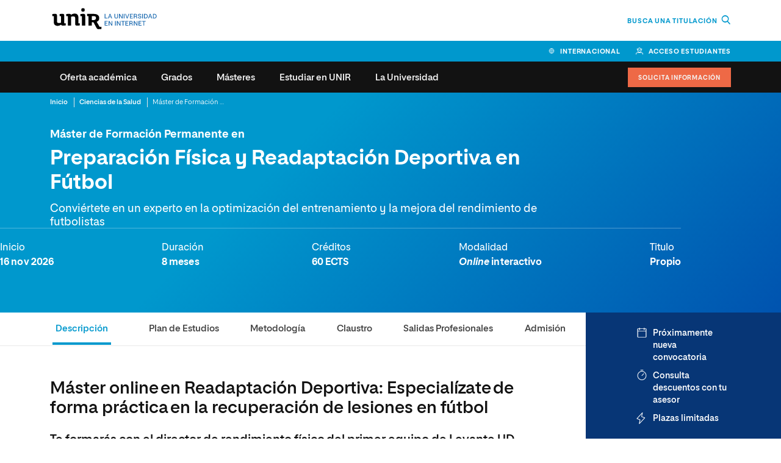

--- FILE ---
content_type: text/html; charset=UTF-8
request_url: https://www.unir.net/salud/master-readaptacion-deportiva-preparacion-fisica-futbol/
body_size: 55765
content:
<!DOCTYPE html><html lang="es-ES"><head><meta charset="UTF-8"><script>if(navigator.userAgent.match(/MSIE|Internet Explorer/i)||navigator.userAgent.match(/Trident\/7\..*?rv:11/i)){var href=document.location.href;if(!href.match(/[?&]nowprocket/)){if(href.indexOf("?")==-1){if(href.indexOf("#")==-1){document.location.href=href+"?nowprocket=1"}else{document.location.href=href.replace("#","?nowprocket=1#")}}else{if(href.indexOf("#")==-1){document.location.href=href+"&nowprocket=1"}else{document.location.href=href.replace("#","&nowprocket=1#")}}}}</script><script>(()=>{class RocketLazyLoadScripts{constructor(){this.v="1.2.6",this.triggerEvents=["keydown","mousedown","mousemove","touchmove","touchstart","touchend","wheel"],this.userEventHandler=this.t.bind(this),this.touchStartHandler=this.i.bind(this),this.touchMoveHandler=this.o.bind(this),this.touchEndHandler=this.h.bind(this),this.clickHandler=this.u.bind(this),this.interceptedClicks=[],this.interceptedClickListeners=[],this.l(this),window.addEventListener("pageshow",(t=>{this.persisted=t.persisted,this.everythingLoaded&&this.m()})),this.CSPIssue=sessionStorage.getItem("rocketCSPIssue"),document.addEventListener("securitypolicyviolation",(t=>{this.CSPIssue||"script-src-elem"!==t.violatedDirective||"data"!==t.blockedURI||(this.CSPIssue=!0,sessionStorage.setItem("rocketCSPIssue",!0))})),document.addEventListener("DOMContentLoaded",(()=>{this.k()})),this.delayedScripts={normal:[],async:[],defer:[]},this.trash=[],this.allJQueries=[]}p(t){document.hidden?t.t():(this.triggerEvents.forEach((e=>window.addEventListener(e,t.userEventHandler,{passive:!0}))),window.addEventListener("touchstart",t.touchStartHandler,{passive:!0}),window.addEventListener("mousedown",t.touchStartHandler),document.addEventListener("visibilitychange",t.userEventHandler))}_(){this.triggerEvents.forEach((t=>window.removeEventListener(t,this.userEventHandler,{passive:!0}))),document.removeEventListener("visibilitychange",this.userEventHandler)}i(t){"HTML"!==t.target.tagName&&(window.addEventListener("touchend",this.touchEndHandler),window.addEventListener("mouseup",this.touchEndHandler),window.addEventListener("touchmove",this.touchMoveHandler,{passive:!0}),window.addEventListener("mousemove",this.touchMoveHandler),t.target.addEventListener("click",this.clickHandler),this.L(t.target,!0),this.S(t.target,"onclick","rocket-onclick"),this.C())}o(t){window.removeEventListener("touchend",this.touchEndHandler),window.removeEventListener("mouseup",this.touchEndHandler),window.removeEventListener("touchmove",this.touchMoveHandler,{passive:!0}),window.removeEventListener("mousemove",this.touchMoveHandler),t.target.removeEventListener("click",this.clickHandler),this.L(t.target,!1),this.S(t.target,"rocket-onclick","onclick"),this.M()}h(){window.removeEventListener("touchend",this.touchEndHandler),window.removeEventListener("mouseup",this.touchEndHandler),window.removeEventListener("touchmove",this.touchMoveHandler,{passive:!0}),window.removeEventListener("mousemove",this.touchMoveHandler)}u(t){t.target.removeEventListener("click",this.clickHandler),this.L(t.target,!1),this.S(t.target,"rocket-onclick","onclick"),this.interceptedClicks.push(t),t.preventDefault(),t.stopPropagation(),t.stopImmediatePropagation(),this.M()}O(){window.removeEventListener("touchstart",this.touchStartHandler,{passive:!0}),window.removeEventListener("mousedown",this.touchStartHandler),this.interceptedClicks.forEach((t=>{t.target.dispatchEvent(new MouseEvent("click",{view:t.view,bubbles:!0,cancelable:!0}))}))}l(t){EventTarget.prototype.addEventListenerWPRocketBase=EventTarget.prototype.addEventListener,EventTarget.prototype.addEventListener=function(e,i,o){"click"!==e||t.windowLoaded||i===t.clickHandler||t.interceptedClickListeners.push({target:this,func:i,options:o}),(this||window).addEventListenerWPRocketBase(e,i,o)}}L(t,e){this.interceptedClickListeners.forEach((i=>{i.target===t&&(e?t.removeEventListener("click",i.func,i.options):t.addEventListener("click",i.func,i.options))})),t.parentNode!==document.documentElement&&this.L(t.parentNode,e)}D(){return new Promise((t=>{this.P?this.M=t:t()}))}C(){this.P=!0}M(){this.P=!1}S(t,e,i){t.hasAttribute&&t.hasAttribute(e)&&(event.target.setAttribute(i,event.target.getAttribute(e)),event.target.removeAttribute(e))}t(){this._(this),"loading"===document.readyState?document.addEventListener("DOMContentLoaded",this.R.bind(this)):this.R()}k(){let t=[];document.querySelectorAll("script[type=rocketlazyloadscript][data-rocket-src]").forEach((e=>{let i=e.getAttribute("data-rocket-src");if(i&&!i.startsWith("data:")){0===i.indexOf("//")&&(i=location.protocol+i);try{const o=new URL(i).origin;o!==location.origin&&t.push({src:o,crossOrigin:e.crossOrigin||"module"===e.getAttribute("data-rocket-type")})}catch(t){}}})),t=[...new Map(t.map((t=>[JSON.stringify(t),t]))).values()],this.T(t,"preconnect")}async R(){this.lastBreath=Date.now(),this.j(this),this.F(this),this.I(),this.W(),this.q(),await this.A(this.delayedScripts.normal),await this.A(this.delayedScripts.defer),await this.A(this.delayedScripts.async);try{await this.U(),await this.H(this),await this.J()}catch(t){console.error(t)}window.dispatchEvent(new Event("rocket-allScriptsLoaded")),this.everythingLoaded=!0,this.D().then((()=>{this.O()})),this.N()}W(){document.querySelectorAll("script[type=rocketlazyloadscript]").forEach((t=>{t.hasAttribute("data-rocket-src")?t.hasAttribute("async")&&!1!==t.async?this.delayedScripts.async.push(t):t.hasAttribute("defer")&&!1!==t.defer||"module"===t.getAttribute("data-rocket-type")?this.delayedScripts.defer.push(t):this.delayedScripts.normal.push(t):this.delayedScripts.normal.push(t)}))}async B(t){if(await this.G(),!0!==t.noModule||!("noModule"in HTMLScriptElement.prototype))return new Promise((e=>{let i;function o(){(i||t).setAttribute("data-rocket-status","executed"),e()}try{if(navigator.userAgent.indexOf("Firefox/")>0||""===navigator.vendor||this.CSPIssue)i=document.createElement("script"),[...t.attributes].forEach((t=>{let e=t.nodeName;"type"!==e&&("data-rocket-type"===e&&(e="type"),"data-rocket-src"===e&&(e="src"),i.setAttribute(e,t.nodeValue))})),t.text&&(i.text=t.text),i.hasAttribute("src")?(i.addEventListener("load",o),i.addEventListener("error",(function(){i.setAttribute("data-rocket-status","failed-network"),e()})),setTimeout((()=>{i.isConnected||e()}),1)):(i.text=t.text,o()),t.parentNode.replaceChild(i,t);else{const i=t.getAttribute("data-rocket-type"),s=t.getAttribute("data-rocket-src");i?(t.type=i,t.removeAttribute("data-rocket-type")):t.removeAttribute("type"),t.addEventListener("load",o),t.addEventListener("error",(i=>{this.CSPIssue&&i.target.src.startsWith("data:")?(console.log("WPRocket: data-uri blocked by CSP -> fallback"),t.removeAttribute("src"),this.B(t).then(e)):(t.setAttribute("data-rocket-status","failed-network"),e())})),s?(t.removeAttribute("data-rocket-src"),t.src=s):t.src="data:text/javascript;base64,"+window.btoa(unescape(encodeURIComponent(t.text)))}}catch(i){t.setAttribute("data-rocket-status","failed-transform"),e()}}));t.setAttribute("data-rocket-status","skipped")}async A(t){const e=t.shift();return e&&e.isConnected?(await this.B(e),this.A(t)):Promise.resolve()}q(){this.T([...this.delayedScripts.normal,...this.delayedScripts.defer,...this.delayedScripts.async],"preload")}T(t,e){var i=document.createDocumentFragment();t.forEach((t=>{const o=t.getAttribute&&t.getAttribute("data-rocket-src")||t.src;if(o&&!o.startsWith("data:")){const s=document.createElement("link");s.href=o,s.rel=e,"preconnect"!==e&&(s.as="script"),t.getAttribute&&"module"===t.getAttribute("data-rocket-type")&&(s.crossOrigin=!0),t.crossOrigin&&(s.crossOrigin=t.crossOrigin),t.integrity&&(s.integrity=t.integrity),i.appendChild(s),this.trash.push(s)}})),document.head.appendChild(i)}j(t){let e={};function i(i,o){return e[o].eventsToRewrite.indexOf(i)>=0&&!t.everythingLoaded?"rocket-"+i:i}function o(t,o){!function(t){e[t]||(e[t]={originalFunctions:{add:t.addEventListener,remove:t.removeEventListener},eventsToRewrite:[]},t.addEventListener=function(){arguments[0]=i(arguments[0],t),e[t].originalFunctions.add.apply(t,arguments)},t.removeEventListener=function(){arguments[0]=i(arguments[0],t),e[t].originalFunctions.remove.apply(t,arguments)})}(t),e[t].eventsToRewrite.push(o)}function s(e,i){let o=e[i];e[i]=null,Object.defineProperty(e,i,{get:()=>o||function(){},set(s){t.everythingLoaded?o=s:e["rocket"+i]=o=s}})}o(document,"DOMContentLoaded"),o(window,"DOMContentLoaded"),o(window,"load"),o(window,"pageshow"),o(document,"readystatechange"),s(document,"onreadystatechange"),s(window,"onload"),s(window,"onpageshow");try{Object.defineProperty(document,"readyState",{get:()=>t.rocketReadyState,set(e){t.rocketReadyState=e},configurable:!0}),document.readyState="loading"}catch(t){console.log("WPRocket DJE readyState conflict, bypassing")}}F(t){let e;function i(e){return t.everythingLoaded?e:e.split(" ").map((t=>"load"===t||0===t.indexOf("load.")?"rocket-jquery-load":t)).join(" ")}function o(o){function s(t){const e=o.fn[t];o.fn[t]=o.fn.init.prototype[t]=function(){return this[0]===window&&("string"==typeof arguments[0]||arguments[0]instanceof String?arguments[0]=i(arguments[0]):"object"==typeof arguments[0]&&Object.keys(arguments[0]).forEach((t=>{const e=arguments[0][t];delete arguments[0][t],arguments[0][i(t)]=e}))),e.apply(this,arguments),this}}o&&o.fn&&!t.allJQueries.includes(o)&&(o.fn.ready=o.fn.init.prototype.ready=function(e){return t.domReadyFired?e.bind(document)(o):document.addEventListener("rocket-DOMContentLoaded",(()=>e.bind(document)(o))),o([])},s("on"),s("one"),t.allJQueries.push(o)),e=o}o(window.jQuery),Object.defineProperty(window,"jQuery",{get:()=>e,set(t){o(t)}})}async H(t){const e=document.querySelector("script[data-webpack]");e&&(await async function(){return new Promise((t=>{e.addEventListener("load",t),e.addEventListener("error",t)}))}(),await t.K(),await t.H(t))}async U(){this.domReadyFired=!0;try{document.readyState="interactive"}catch(t){}await this.G(),document.dispatchEvent(new Event("rocket-readystatechange")),await this.G(),document.rocketonreadystatechange&&document.rocketonreadystatechange(),await this.G(),document.dispatchEvent(new Event("rocket-DOMContentLoaded")),await this.G(),window.dispatchEvent(new Event("rocket-DOMContentLoaded"))}async J(){try{document.readyState="complete"}catch(t){}await this.G(),document.dispatchEvent(new Event("rocket-readystatechange")),await this.G(),document.rocketonreadystatechange&&document.rocketonreadystatechange(),await this.G(),window.dispatchEvent(new Event("rocket-load")),await this.G(),window.rocketonload&&window.rocketonload(),await this.G(),this.allJQueries.forEach((t=>t(window).trigger("rocket-jquery-load"))),await this.G();const t=new Event("rocket-pageshow");t.persisted=this.persisted,window.dispatchEvent(t),await this.G(),window.rocketonpageshow&&window.rocketonpageshow({persisted:this.persisted}),this.windowLoaded=!0}m(){document.onreadystatechange&&document.onreadystatechange(),window.onload&&window.onload(),window.onpageshow&&window.onpageshow({persisted:this.persisted})}I(){const t=new Map;document.write=document.writeln=function(e){const i=document.currentScript;i||console.error("WPRocket unable to document.write this: "+e);const o=document.createRange(),s=i.parentElement;let n=t.get(i);void 0===n&&(n=i.nextSibling,t.set(i,n));const c=document.createDocumentFragment();o.setStart(c,0),c.appendChild(o.createContextualFragment(e)),s.insertBefore(c,n)}}async G(){Date.now()-this.lastBreath>45&&(await this.K(),this.lastBreath=Date.now())}async K(){return document.hidden?new Promise((t=>setTimeout(t))):new Promise((t=>requestAnimationFrame(t)))}N(){this.trash.forEach((t=>t.remove()))}static run(){const t=new RocketLazyLoadScripts;t.p(t)}}RocketLazyLoadScripts.run()})();</script> <meta name="viewport" content="width=device-width, initial-scale=1.0"> <meta name='robots' content='max-image-preview:large' /><title>Máster en Readaptación Deportiva | UNIR</title><link rel="preload" as="font" href="https://www.unir.net/wp-content/themes/unir/assets/fonts/unir-icons.woff2" crossorigin><link rel="preload" as="font" href="https://www.unir.net/wp-content/themes/unir/assets/fonts/proeduca-regular.woff2" crossorigin><link rel="preload" as="font" href="https://www.unir.net/wp-content/themes/unir/assets/fonts/proeduca-medium.woff2" crossorigin><link rel="preload" as="font" href="https://www.unir.net/wp-content/themes/unir/assets/fonts/proeduca-semibold.woff2" crossorigin><link rel="preload" as="font" href="https://www.unir.net/wp-content/themes/unir/assets/fonts/proeduca-bold.woff2" crossorigin><meta name="description" content="Conviértete en un perfil profesional cada vez más demandado con el Máster en Readaptación Deportiva en Fútbol. ¡Con clases online!" /><meta name="robots" content="index, follow, max-snippet:-1, max-image-preview:large, max-video-preview:-1" /><link rel="canonical" href="https://www.unir.net/salud/master-readaptacion-deportiva-preparacion-fisica-futbol/" /><meta property="og:locale" content="es_ES" /><meta property="og:type" content="article" /><meta property="og:title" content="Máster en Readaptación Deportiva | UNIR" /><meta property="og:description" content="Conviértete en un perfil profesional cada vez más demandado con el Máster en Readaptación Deportiva en Fútbol. ¡Con clases online!" /><meta property="og:url" content="https://www.unir.net/salud/master-readaptacion-deportiva-preparacion-fisica-futbol/" /><meta property="og:site_name" content="UNIR" /><meta property="article:publisher" content="https://www.facebook.com/UNIRUniversidad" /><meta property="article:modified_time" content="2026-01-05T13:57:20+00:00" /><meta property="og:image" content="https://www.unir.net/wp-content/uploads/2020/04/Preparacion-fisica1a-1.png" /><meta property="og:image:width" content="1349" /><meta property="og:image:height" content="257" /><meta name="twitter:card" content="summary_large_image" /><meta name="twitter:site" content="@UNIRuniversidad" /><style id='elasticpress-related-posts-style-inline-css' type='text/css'>.editor-styles-wrapper .wp-block-elasticpress-related-posts ul,.wp-block-elasticpress-related-posts ul{list-style-type:none;padding:0}.editor-styles-wrapper .wp-block-elasticpress-related-posts ul li a>div{display:inline}</style><link rel='stylesheet' id='unir-c-form-style-css' href='https://assets.unir.net/prisma1_web_components/style.css' type='text/css' media='all' /><link rel='stylesheet' id='prisma-styles-css' href='https://www.unir.net/wp-content/themes/unir/assets/css/app.0b30290522c6423b6c0f.css' type='text/css' media='all' /><link rel='stylesheet' id='prisma-styles-768-css' href='https://www.unir.net/wp-content/themes/unir/assets/css/app-768.e81803efbdc7c90eb8cc.css' type='text/css' media='(min-width:768px)' /><link rel='stylesheet' id='prisma-styles-1280-css' href='https://www.unir.net/wp-content/themes/unir/assets/css/app-1280.a4bd9761e24f58ce7b86.css' type='text/css' media='(min-width:1280px)' /> <script type="rocketlazyloadscript" data-rocket-type="text/javascript"> var jQueryMigrateHelperHasSentDowngrade = false;window.onerror = function( msg, url, line, col, error ) {if ( jQueryMigrateHelperHasSentDowngrade ) {return true; }var xhr = new XMLHttpRequest();var nonce = 'af76e6ad27';var jQueryFunctions = ['andSelf','browser','live','boxModel','support.boxModel','size','swap','clean','sub', ];var match_pattern = /\)\.(.+?) is not a function/; var erroredFunction = msg.match( match_pattern ); if ( typeof erroredFunction !== 'object' || typeof erroredFunction[1] === "undefined" || -1 === jQueryFunctions.indexOf( erroredFunction[1] ) ) { return true; } jQueryMigrateHelperHasSentDowngrade = true;xhr.open( 'POST', 'https://www.unir.net/wp-admin/admin-ajax.php' );xhr.setRequestHeader( 'Content-Type', 'application/x-www-form-urlencoded' );xhr.onload = function () {var response, reload = false;if ( 200 === xhr.status ) { try { response = JSON.parse( xhr.response ); reload = response.data.reload; } catch ( e ) { reload = false; } }if ( reload ) {location.reload(); }};xhr.send( encodeURI( 'action=jquery-migrate-downgrade-version&_wpnonce=' + nonce ) );return true;} </script><link rel='alternate' hreflang='es-CO' href='https://colombia.unir.net/salud/maestria-preparacion-fisica-futbol/' /><link rel='alternate' hreflang='es-EC' href='https://ecuador.unir.net/gestion-sanitaria/maestria-preparacion-fisica-readaptacion-deportiva-futbol/' /><link rel='alternate' hreflang='es-ES' href='https://www.unir.net/salud/master-readaptacion-deportiva-preparacion-fisica-futbol/' /><link rel='alternate' hreflang='es-MX' href='https://mexico.unir.net/salud/maestria-preparacion-fisica-futbol/' /><link rel='alternate' hreflang='es-PE' href='https://peru.unir.net/gestion-sanitaria/posgrado-preparacion-fisica/' /><script type="rocketlazyloadscript"> window.UNIR_UTM_PHONE_NUMBER = {"_google-bus_":"+34 941 059 500","_bing_bus_":"+34 941 059 494","_fb-ig_rrss_":"+34 941 059 600","_rrss_":"+34 941 059 696","_dis_":"+34 941 059 595","default":"+34 941 209 743"};</script><link rel='manifest' href='https://www.unir.net/wp-json/manifest/web-app/'><meta name='theme-color' content=''><meta name='application-name' content='UNIR'><meta name='mobile-web-app-capable' content='yes'><meta name='apple-mobile-web-app-title' content='UNIR'><meta name='apple-mobile-web-app-capable' content='yes'><meta name='apple-mobile-web-app-status-bar-style' content='black-translucent'><meta name='apple-touch-fullscreen' content='yes'><link rel='apple-touch-startup-image' href='https://www.unir.net/wp-content/uploads/2023/06/favicon_16x16.png'><script> window.dataLayer = window.dataLayer || []; dataLayer[0] = window.dataLayer[0] || {}; dataLayer[0] = Object.assign({}, dataLayer[0], {'event':'page_info','page_type':'producto','area_negocio':'area titulo propio','area_negocio_id':'a01','subarea_negocio':'subarea titulo propio','subarea_negocio_id':'68','centro_educativo':'unir','facultad':'facultad de ciencias de la salud','facultad_id':'5','publication_date':'20200428','start_date':'no aplica','study_duration':'8 meses','study_format':'online','study_language':'es_es','study_id':'217645','study_name':'master de formacion permanente en preparacion fisica y readaptacion deportiva en futbol','study_sku':'es-217645-1','nivel_estudio':'titulo propio','nivel_estudio_id':'3','page_path':'\/salud\/master-readaptacion-deportiva-preparacion-fisica-futbol\/','page_section':'producto','forms':[{'form_fields':'7','form_fields_array':'first_name, last_name, email, country_code, province_code, last_studies, phone_raw','id':'formulario-info','form_id':'formulario-info','form_name':'solicita informacion','form_type':'cupon','form_version':'solicitud_info_contextual','form_vertical':'area titulo propio','form_unique_id':6026477},{'form_fields':'7','form_fields_array':'first_name, last_name, email, country_code, province_code, last_studies, phone_raw','id':'formulario-info','form_id':'formulario-info','form_name':'solicita informacion','form_type':'cupon','form_version':'solicitud_info_contextual','form_vertical':'area titulo propio','form_unique_id':5545040},{'form_fields':'10','form_fields_array':'study_type, area, study_id, first_name, last_name, country_code, province_code, email, phone_raw, last_studies','id':'formulario-info','form_id':'formulario-info','form_name':'solicita informacion','form_type':'cupon','form_version':'solicitud_info_general','form_vertical':'area titulo propio','form_unique_id':6082761},{'form_fields':'7','form_fields_array':'first_name, last_name, email, country_code, province_code, last_studies, phone_raw','id':'formulario-info','form_id':'formulario-info','form_name':'solicita informacion','form_type':'cupon','form_version':'solicitud_info_contextual','form_vertical':'area titulo propio','form_unique_id':5545037},{'form_fields':'8','form_fields_array':'study_id, first_name, last_name, country_code, province_code, last_studies, email, phone_raw','id':'formulario-info','form_id':'formulario-info','form_name':'solicita informacion','form_type':'cupon','form_version':'solicitud_contenido_adicional','form_vertical':'area titulo propio','form_unique_id':6067079},{'form_fields':'7','form_fields_array':'first_name, last_name, country_code, province_code, last_studies, email, phone_raw','id':'formulario-info','form_id':'formulario-info','form_name':'solicita informacion','form_type':'cupon','form_version':'solicitud_contenido_adicional','form_vertical':'area titulo propio','form_unique_id':6067082},{'form_fields':'5','form_fields_array':'first_name, last_name, country_code, phone_raw, email','id':'formulario-info','form_id':'formulario-info','form_name':'solicita informacion','form_type':'cupon','form_version':'descarga_plan_estudios','form_vertical':'area titulo propio','form_unique_id':6247083},{'form_fields':'7','form_fields_array':'first_name, last_name, country_code, province_code, last_studies, email, phone_raw','id':'formulario-info','form_id':'formulario-info','form_name':'solicita informacion','form_type':'cupon','form_version':'descarga_plan_estudios','form_vertical':'area titulo propio','form_unique_id':5627102},{'form_fields':'0','id':'formulario-busqueda','form_id':'formulario-busqueda','form_name':'busqueda','form_type':'busqueda','form_version':'busqueda','form_vertical':'area titulo propio','form_unique_id':906},{'form_fields':'0','id':'formulario-busqueda','form_id':'formulario-busqueda','form_name':'busqueda','form_type':'busqueda','form_version':'busqueda','form_vertical':'area titulo propio','form_unique_id':906},{'form_fields':'8','form_fields_array':'study_id, first_name, last_name, country_code, province_code, last_studies, email, phone_raw','id':'formulario-info','form_id':'formulario-info','form_name':'solicita informacion','form_type':'cupon','form_version':'descarga_plan_estudios','form_vertical':'area titulo propio','form_unique_id':5754076},{'form_fields':'8','form_fields_array':'study_id, first_name, last_name, country_code, province_code, last_studies, email, phone_raw','id':'formulario-info','form_id':'formulario-info','form_name':'solicita informacion','form_type':'cupon','form_version':'descarga_plan_estudios','form_vertical':'area titulo propio','form_unique_id':6035651},{'form_fields':'8','form_fields_array':'first_name, last_name, country_code, province_code, last_studies, access_study, email, phone_raw','id':'formulario-info','form_id':'formulario-info','form_name':'solicita informacion','form_type':'cupon','form_version':'descarga_archivo','form_vertical':'area titulo propio','form_unique_id':5797963}],'study_name_bi':'master de f. p. en preparacion fisica y readaptacion deportiva en futbol','study_name_norm_bi':'master de f.p. en preparacion fisica y readaptacion deportiva al futbol','study_id_norm_bi':'670','subnivel_estudio':'master de formacion permanente','subnivel_estudio_id':'25','mercado':'espa\u00f1a','posts_type':'tp'});</script><script>(function() { var is_student = (document.cookie.match(/^(?:.*;)?\s*Dig\s*=\s*([^;]+)(?:.*)?$/) || [, null])[1]; var user_is_student_var_value = is_student ? 'estudiante' : 'no estudiante'; dataLayer[0] = dataLayer[0] || {}; dataLayer[0]['user_type'] = user_is_student_var_value; var pageType = dataLayer[0]['page_type']; var pageSection = dataLayer[0]['page_section']; var url_referer = document.referrer; if(url_referer){ let refererPageType = sessionStorage.getItem("refererPageType"); sessionStorage.setItem("refererPageType", pageType+ " " +pageSection); if(refererPageType){ dataLayer[0]['referrer_page_type'] = refererPageType; return; }else{ dataLayer[0]['referrer_page_type'] = "externo"; return; } } sessionStorage.setItem("refererPageType", pageType+ " " + pageSection); dataLayer[0]['referrer_page_type'] = "externo";})();</script><link rel="icon" href="https://www.unir.net/wp-content/uploads/2023/06/favicon_16x16.png" sizes="32x32" /><link rel="icon" href="https://www.unir.net/wp-content/uploads/2023/06/favicon_16x16.png" sizes="192x192" /><link rel="apple-touch-icon" href="https://www.unir.net/wp-content/uploads/2023/06/favicon_16x16.png" /><meta name="msapplication-TileImage" content="https://www.unir.net/wp-content/uploads/2023/06/favicon_16x16.png" /><!--script defer src="https://cdn.optimizely.com/js/26508610118.js"></script--><script>(function(w,d,s,l,i){w[l]=w[l]||[];w[l].push({'gtm.start':new Date().getTime(),event:'gtm.js'});var f=d.getElementsByTagName(s)[0],j=d.createElement(s),dl=l!='dataLayer'?'&l='+l:'';j.async=true;j.src='https://www.googletagmanager.com/gtm.js?id='+i+dl;f.parentNode.insertBefore(j,f);})(window,document,'script','dataLayer','GTM-W37L9KL');</script><style>@media screen and (min-width: 768px) {.numbers--cypher-trio:not(:has(> article:nth-child(3))) {width: 66.67%;}}</style><noscript><style id="rocket-lazyload-nojs-css">.rll-youtube-player, [data-lazy-src]{display:none !important;}</style></noscript> <style>html{--c-primary: 0,152,205;--c-primary-hover: 0,114,154;--c-secondary: 0,108,143;--c-secondary-outstanding: 7,54,118;}</style> 
<script>(window.BOOMR_mq=window.BOOMR_mq||[]).push(["addVar",{"rua.upush":"false","rua.cpush":"true","rua.upre":"false","rua.cpre":"false","rua.uprl":"false","rua.cprl":"false","rua.cprf":"false","rua.trans":"SJ-5cf329e5-3591-49df-a5de-642e2742b4bf","rua.cook":"false","rua.ims":"false","rua.ufprl":"false","rua.cfprl":"true","rua.isuxp":"false","rua.texp":"norulematch","rua.ceh":"false","rua.ueh":"false","rua.ieh.st":"0"}]);</script>
                              <script>!function(e){var n="https://s.go-mpulse.net/boomerang/";if("False"=="True")e.BOOMR_config=e.BOOMR_config||{},e.BOOMR_config.PageParams=e.BOOMR_config.PageParams||{},e.BOOMR_config.PageParams.pci=!0,n="https://s2.go-mpulse.net/boomerang/";if(window.BOOMR_API_key="9R8N2-2AJ9S-U7FEP-E6Q3T-JJZ8Y",function(){function e(){if(!r){var e=document.createElement("script");e.id="boomr-scr-as",e.src=window.BOOMR.url,e.async=!0,o.appendChild(e),r=!0}}function t(e){r=!0;var n,t,a,i,d=document,O=window;if(window.BOOMR.snippetMethod=e?"if":"i",t=function(e,n){var t=d.createElement("script");t.id=n||"boomr-if-as",t.src=window.BOOMR.url,BOOMR_lstart=(new Date).getTime(),e=e||d.body,e.appendChild(t)},!window.addEventListener&&window.attachEvent&&navigator.userAgent.match(/MSIE [67]\./))return window.BOOMR.snippetMethod="s",void t(o,"boomr-async");a=document.createElement("IFRAME"),a.src="about:blank",a.title="",a.role="presentation",a.loading="eager",i=(a.frameElement||a).style,i.width=0,i.height=0,i.border=0,i.display="none",o.appendChild(a);try{O=a.contentWindow,d=O.document.open()}catch(_){n=document.domain,a.src="javascript:var d=document.open();d.domain='"+n+"';void 0;",O=a.contentWindow,d=O.document.open()}if(n)d._boomrl=function(){this.domain=n,t()},d.write("<bo"+"dy onload='document._boomrl();'>");else if(O._boomrl=function(){t()},O.addEventListener)O.addEventListener("load",O._boomrl,!1);else if(O.attachEvent)O.attachEvent("onload",O._boomrl);d.close()}function a(e){window.BOOMR_onload=e&&e.timeStamp||(new Date).getTime()}if(!window.BOOMR||!window.BOOMR.version&&!window.BOOMR.snippetExecuted){window.BOOMR=window.BOOMR||{},window.BOOMR.snippetStart=(new Date).getTime(),window.BOOMR.snippetExecuted=!0,window.BOOMR.snippetVersion=14,window.BOOMR.url=n+"9R8N2-2AJ9S-U7FEP-E6Q3T-JJZ8Y";var i=document.currentScript||document.getElementsByTagName("script")[0],o=i.parentNode,r=!1,d=document.createElement("link");if(d.relList&&"function"==typeof d.relList.supports&&d.relList.supports("preload")&&"as"in d)window.BOOMR.snippetMethod="p",d.href=window.BOOMR.url,d.rel="preload",d.as="script",d.addEventListener("load",e),d.addEventListener("error",function(){t(!0)}),setTimeout(function(){if(!r)t(!0)},3e3),BOOMR_lstart=(new Date).getTime(),o.appendChild(d);else t(!1);if(window.addEventListener)window.addEventListener("load",a,!1);else if(window.attachEvent)window.attachEvent("onload",a)}}(),"".length>0)if(e&&"performance"in e&&e.performance&&"function"==typeof e.performance.setResourceTimingBufferSize)e.performance.setResourceTimingBufferSize();!function(){if(BOOMR=e.BOOMR||{},BOOMR.plugins=BOOMR.plugins||{},!BOOMR.plugins.AK){var n="true"=="true"?1:0,t="",a="cj2o74yxzcoak2luytca-f-a0626f306-clientnsv4-s.akamaihd.net",i="false"=="true"?2:1,o={"ak.v":"39","ak.cp":"1642874","ak.ai":parseInt("1160434",10),"ak.ol":"0","ak.cr":9,"ak.ipv":4,"ak.proto":"h2","ak.rid":"97cff386","ak.r":44387,"ak.a2":n,"ak.m":"dsca","ak.n":"essl","ak.bpcip":"18.116.239.0","ak.cport":58318,"ak.gh":"23.192.164.22","ak.quicv":"","ak.tlsv":"tls1.3","ak.0rtt":"","ak.0rtt.ed":"","ak.csrc":"-","ak.acc":"","ak.t":"1769260228","ak.ak":"hOBiQwZUYzCg5VSAfCLimQ==GtL3A3AiFYJoTlUh1QMuwP4Gfl4yORV/B0WcNv+PAAZDMFh+Jv1oZadGwSFJRxjIMOP37bp1J5BnAtyryfqzHtJctN4H38ZwvhgNUudG8wVj+mm5/QeRAXMe43ZU5xzKbh8MJf0WAmur7abk27idhQnvSvOBgZs8BZ19EYjnKaifVwIya7r44bTe5T6CYiTVrkI2sWcCbvQia800LpBg5MUQXRwanl91pwwQWoEyKqkSN9org5SwR64FQcEM6yMrxKIuXct6apgn5/oN2xp+FZGd6rZZPk9kjrp68Vct1o/Pj4j5DUoZD7tNKCS5bo/2fbXZKCZwcre0SMmNp/wvsFqKq9V48mjuiRAuQSUGJFnFQK2wfmtAUUZb2SCoXAVJYETRUobAs4I/njERdtpL8XYoSxp5rJ4s1aSVQxxV0l0=","ak.pv":"64","ak.dpoabenc":"","ak.tf":i};if(""!==t)o["ak.ruds"]=t;var r={i:!1,av:function(n){var t="http.initiator";if(n&&(!n[t]||"spa_hard"===n[t]))o["ak.feo"]=void 0!==e.aFeoApplied?1:0,BOOMR.addVar(o)},rv:function(){var e=["ak.bpcip","ak.cport","ak.cr","ak.csrc","ak.gh","ak.ipv","ak.m","ak.n","ak.ol","ak.proto","ak.quicv","ak.tlsv","ak.0rtt","ak.0rtt.ed","ak.r","ak.acc","ak.t","ak.tf"];BOOMR.removeVar(e)}};BOOMR.plugins.AK={akVars:o,akDNSPreFetchDomain:a,init:function(){if(!r.i){var e=BOOMR.subscribe;e("before_beacon",r.av,null,null),e("onbeacon",r.rv,null,null),r.i=!0}return this},is_complete:function(){return!0}}}}()}(window);</script></head><body class="unir_course-template-default single-unir_course postid-87084 unir-body newFont"><script type="application/ld+json">[{"@context":"https://schema.org/","@type":"EducationEvent","name":"M\u00e1ster de Formaci\u00f3n Permanente en Preparaci\u00f3n F\u00edsica y Readaptaci\u00f3n Deportiva en F\u00fatbol","description":"Convi\u00e9rtete en un perfil profesional cada vez m\u00e1s demandado con el M\u00e1ster en Readaptaci\u00f3n Deportiva en F\u00fatbol. \u00a1Con clases online!", "startDate":"2026-11-16","location":{"@type":"Place","name":"Online","address":"Online"},"url":"https://www.unir.net/salud/master-readaptacion-deportiva-preparacion-fisica-futbol/","organizer": {"@type":"EducationalOrganization","name":"UNIR, Universidad Internacional de La Rioja"}}, {"@context": "https://schema.org","@type": "Course","name": "M\u00e1ster de Formaci\u00f3n Permanente en Preparaci\u00f3n F\u00edsica y Readaptaci\u00f3n Deportiva en F\u00fatbol","description": "Convi\u00e9rtete en un perfil profesional cada vez m\u00e1s demandado con el M\u00e1ster en Readaptaci\u00f3n Deportiva en F\u00fatbol. \u00a1Con clases online!","sameAs": "https://www.unir.net/salud/master-readaptacion-deportiva-preparacion-fisica-futbol/","provider": {"@type": "Organization","@id": "https://www.unir.net/#organization","name": "Universidad Internacional de La Rioja","url": "https://www.unir.net/"},"hasCourseInstance": { "@type": "CourseInstance","courseMode": "online", "courseWorkload": "PT8760H"},"offers": {"@type": "Offer","category": "Paid", "url": "https://www.unir.net/salud/master-readaptacion-deportiva-preparacion-fisica-futbol/"}}, { "@context": "https://schema.org", "@type": "BreadcrumbList", "itemListElement":[{"@type": "ListItem","position": "1","item":{"@id": "https://www.unir.net","name": "Inicio"}},{"@type": "ListItem","position": "2","item":{"@id": "https://www.unir.net/salud/","name": "Ciencias de la Salud"}},{"@type": "ListItem","position": "3","item":{"@id": "https://www.unir.net/salud/master-readaptacion-deportiva-preparacion-fisica-futbol/","name": "M\u00e1ster de Formaci\u00f3n Permanente en Preparaci\u00f3n F\u00edsica y Readaptaci\u00f3n Deportiva en F\u00fatbol"}}]}]</script><script type="rocketlazyloadscript">(function () {var imgtag = document.createElement('img');imgtag.height = '1';imgtag.width = '1';imgtag.style = 'display:none';imgtag.src = 'https://dq.ms1222.net/bc728002-f335-44ce-b386-a8b8303f9f65.png?s=onsite&host=' + window.location.hostname + '&path=' + window.location.pathname;})()</script><noscript><iframe src="https://www.googletagmanager.com/ns.html?id=GTM-W37L9KL"height="0" width="0" style="display:none;visibility:hidden"></iframe></noscript><script type="rocketlazyloadscript"> document.addEventListener('DOMContentLoaded', function () { const IS_ACTIVE = 'is-active'; const originalAdd = DOMTokenList.prototype.add; DOMTokenList.prototype.add = function (...args) { const shouldFilter = this.value.includes('button--menu-item-highlight'); const filteredArgs = shouldFilter ? args.filter(cls => cls !== IS_ACTIVE) : args; return originalAdd.apply(this, filteredArgs); }; const buttons = document.querySelectorAll('.button--menu-item-highlight'); buttons.forEach(el => el.classList.remove(IS_ACTIVE)); });</script><div class="promo promo-horizontal promo-horizontal--fixed -bg-secondary-outstanding list--no-bullets promo--visible -hidden" ><div class="l-flex" ><ul class="promo__content l-flex--row l-flex l-flex--align-start" ><li class="promo__items -icon-before icon--calendar-blank">Próximamente nueva convocatoria</li><li class="promo__items -icon-before icon--timer-clock">Consulta descuentos con tu asesor</li><li class="promo__items -icon-before icon--lightning">Plazas limitadas</li></ul><div id="modalCalculadoraTop" class="-hidden" style ="width: 16rem;"><div class="promo__items icon--arrow-right-circle -icon-before"><a class=" -text-underline" href="#" target="_blank" data-gtm="calculadora" data-gtm-container="acelerador" data-gtm-category="calculadora" data-gtm-action="becas" data-toggle="modal" data-target="modalPDF">Calcular beca</a></div></div></div></div><div id="testUP125--A" class=" fichaMBA" ><header class="header js-datalayer" ><div id="main-header" class="js-fixed" data-fixed ="top" data-fixed-xs ="1" data-fixed-lg ="1" data-fixed-at ="bottom" data-fixed-scrollup ="false" data-fixed-height ="true"><div class="navbar__backdrop" ></div><div class="header__brand l-flex--row l-flex--center -padding-lateral" ><div class="header__logo col-xs-7" ><a href ="https://www.unir.net" data-gtm-container ="header" data-gtm-category ="logo_home" data-gtm-action ="navigation"><img width="613" height="137" src="https://www.unir.net/wp-content/uploads/2019/11/Unir_2021_logo.svg" class="no-lazy img-responsive img-responsive" alt="" loading="eager" /></a></div><div class="header__claim -text-right col-xs-5" ><a class="link -hidden-xs" href="https://www.unir.net/oferta-academica/" target="_self" data-gtm-container="header" data-gtm-category="search_open" data-gtm-action="navigation">Busca una titulación <i class="icon--search -icon-before -icon--md" style="margin-left:4px"></i></a><a class="-text-primary -hidden-from-sm" href="https://www.unir.net/oferta-academica/" target="_self" data-gtm-container="header" data-gtm-category="search_open" data-gtm-action="navigation"><i class="icon--search -icon-before -icon--md"></i></a></div></div><div class="header__toolbar--desktop -padding-lateral -bg-primary" ><a class=" link--icon-before icon--globe -border-right gtm_toolbar_link_cabecera" data-gtm-container ="header" data-gtm-category ="internacional" data-gtm-action ="navigation" href="https://www.unir.net/internacional/" >Internacional</a><a class=" link--icon-before icon--student -border-right gtm_toolbar_link_cabecera" rel ="nofollow noreferrer" data-gtm-container ="header" data-gtm-category ="acceso estudiantes" data-gtm-action ="navigation" href="https://crosscutting.unir.net/?university=unir_es" target=" _blank" >Acceso estudiantes</a></div><div id="navbar-fix" class="header__navbar header__navbar--compact l-flex--row l-flex--center -padding-lateral -flex-row-reverse" ><style>.header__navbar {--font-body: proeduca, arial, sans-serif;--font-heading: proeduca, arial, sans-serif;}</style><a class=" button--menu-highlight -hidden-from-lg gtm_navbar_button_solicita_info js-scroll-features-origin" data-gtm-container ="boton_info" data-gtm-category ="solicitud_info_general_modal" data-gtm-action ="form_open" href="/solicitud-informacion/" >Solicita información</a><nav class="navbar--compact js-navbar-compact is-test" ><button type="button" class="navbar__button -icon-before icon--navbar" data-gtm-container="header" data-gtm-category="menu_principal_nivel_0" data-gtm-action="navigation">Menú</button><div id="navbar-content" class=" navbar__content" ><ul class="navbar__list">  <li class="menu-item-has-children navbar__cols--lg-4 -extra-gap"> <label class="navbar__item" data-gtm="menu-categoria" data-gtm-container="header" data-gtm-category="menu_principal_nivel_1" data-gtm-action="navigation">Oferta acad&eacute;mica</label> <div class="navbar__sub-level"> <a href="https://www.unir.net/oferta-academica/" class="navbar__link--outline navbar__link--secondary gtm_navbar_link_primary_ver" data-gtm="menu-boton" data-gtm-container="header" data-gtm-category="menu_principal_nivel_2" data-gtm-action="navigation">Ir a oferta acad&eacute;mica</a> <div class="navbar__sub-content"> <ul class="navbar__sub-list navbar__title " title="TIPO DE ESTUDIO"> <li class=""> <a href="https://www.unir.net/grados-online/" data-gtm-container="header" data-gtm-category="menu_principal_nivel_3" data-gtm-action="navigation" target="" data-gtm="menu-subcategoria">Grados </a> </li><li class=""> <a href="https://www.unir.net/masters-online/" data-gtm-container="header" data-gtm-category="menu_principal_nivel_3" data-gtm-action="navigation" target="" data-gtm="menu-subcategoria">M&aacute;steres </a> </li><li class=""> <a href="https://www.unir.net/formacion-permanente/" data-gtm-container="header" data-gtm-category="menu_principal_nivel_3" data-gtm-action="navigation" target="" data-gtm="menu-subcategoria">Formaci&oacute;n Permanente </a> </li><li class=""> <a href="https://www.unir.net/doctorados/" data-gtm-container="header" data-gtm-category="menu_principal_nivel_3" data-gtm-action="navigation" target="" data-gtm="menu-subcategoria">Doctorados </a> </li><li class=""> <a href="https://unirfp.unir.net/" data-gtm-container="header" data-gtm-category="menu_principal_nivel_3" data-gtm-action="navigation" target="_blank" data-gtm="menu-subcategoria" class="icon--external -icon-after"><span>Formaci&oacute;n profesional</span> </a> </li></ul><ul class="navbar__sub-list navbar__title " title="&Aacute;reas de estudio"> <li class=""> <a href="https://www.unir.net/educacion/" data-gtm-container="header" data-gtm-category="menu_principal_nivel_3" data-gtm-action="navigation" target="" data-gtm="menu-subcategoria">Educaci&oacute;n </a> </li><li class=""> <a href="https://www.unir.net/salud/" data-gtm-container="header" data-gtm-category="menu_principal_nivel_3" data-gtm-action="navigation" target="" data-gtm="menu-subcategoria">Ciencias de la Salud </a> </li><li class=""> <a href="https://www.unir.net/empresa/" data-gtm-container="header" data-gtm-category="menu_principal_nivel_3" data-gtm-action="navigation" target="" data-gtm="menu-subcategoria">Empresa </a> </li><li class=""> <a href="https://www.unir.net/mba/" data-gtm-container="header" data-gtm-category="menu_principal_nivel_3" data-gtm-action="navigation" target="" data-gtm="menu-subcategoria">MBA </a> </li><li class=""> <a href="https://www.unir.net/marketing-comunicacion/" data-gtm-container="header" data-gtm-category="menu_principal_nivel_3" data-gtm-action="navigation" target="" data-gtm="menu-subcategoria">Marketing y Comunicaci&oacute;n </a> </li><li class=""> <a href="https://www.unir.net/ingenieria/" data-gtm-container="header" data-gtm-category="menu_principal_nivel_3" data-gtm-action="navigation" target="" data-gtm="menu-subcategoria">Ingenier&iacute;a y Tecnolog&iacute;a </a> </li><li class=""> <a href="https://www.unir.net/diseno/" data-gtm-container="header" data-gtm-category="menu_principal_nivel_3" data-gtm-action="navigation" target="" data-gtm="menu-subcategoria">Dise&ntilde;o </a> </li><li class=""> <a href="https://www.unir.net/ciencias-politicas/" data-gtm-container="header" data-gtm-category="menu_principal_nivel_3" data-gtm-action="navigation" target="" data-gtm="menu-subcategoria">Ciencias Pol&iacute;ticas y Relaciones Internacionales </a> </li></ul><ul class="navbar__sub-list navbar__title invisible" title="."> <li class=""> <a href="https://www.unir.net/derecho/" data-gtm-container="header" data-gtm-category="menu_principal_nivel_3" data-gtm-action="navigation" target="" data-gtm="menu-subcategoria">Derecho </a> </li><li class=""> <a href="https://www.unir.net/ciencias-seguridad/" data-gtm-container="header" data-gtm-category="menu_principal_nivel_3" data-gtm-action="navigation" target="" data-gtm="menu-subcategoria">Ciencias de la Seguridad </a> </li><li class=""> <a href="https://www.unir.net/ciencias-sociales/" data-gtm-container="header" data-gtm-category="menu_principal_nivel_3" data-gtm-action="navigation" target="" data-gtm="menu-subcategoria">Ciencias Sociales </a> </li><li class=""> <a href="https://www.unir.net/artes/" data-gtm-container="header" data-gtm-category="menu_principal_nivel_3" data-gtm-action="navigation" target="" data-gtm="menu-subcategoria">Artes </a> </li><li class=""> <a href="https://www.unir.net/humanidades/" data-gtm-container="header" data-gtm-category="menu_principal_nivel_3" data-gtm-action="navigation" target="" data-gtm="menu-subcategoria">Humanidades </a> </li><li class=""> <a href="https://www.unir.net/musica/" data-gtm-container="header" data-gtm-category="menu_principal_nivel_3" data-gtm-action="navigation" target="" data-gtm="menu-subcategoria">M&uacute;sica </a> </li><li class=""> <a href="https://www.unir.net/idiomas/" data-gtm-container="header" data-gtm-category="menu_principal_nivel_3" data-gtm-action="navigation" target="" data-gtm="menu-subcategoria">Idiomas </a> </li><li class=""> <a href="https://www.unir.net/acceso-a-mayores/" data-gtm-container="header" data-gtm-category="menu_principal_nivel_3" data-gtm-action="navigation" target="" data-gtm="menu-subcategoria">Acceso universitario para mayores </a> </li></ul> </div> </div></li><li class="menu-item-has-children navbar-tabs "> <label class="navbar__item" data-gtm="menu-categoria" data-gtm-container="header" data-gtm-category="menu_principal_nivel_1" data-gtm-action="navigation">Grados</label> <div class="navbar__sub-level"> <div class="navbar__sub-content"> <ul class="navbar__sub-list"> <li class="menu-item-has-children navbar-tabs__button "> <label class="menu-walker-educacion" data-gtm-container="header" data-gtm-category="menu_principal_nivel_2" data-gtm-action="navigation">Educaci&oacute;n</label> <div class="navbar__sub-level"> <a href="https://www.unir.net/educacion/grados-online/" class="navbar__link--outline navbar__link--secondary gtm_navbar_link_secondary_ir_a" data-gtm="menu-boton" data-gtm-container="header" data-gtm-category="menu_principal_nivel_2" data-gtm-action="navigation">Ver todos los Grados de Educaci&oacute;n</a><div class="navbar__sub-content -padding-sub-content"> <ul class="navbar__sub-list navbar__title" title="GRADOS M&Aacute;S DEMANDADOS"> <li class=" navbar__sub-list-tag"> <a href="https://www.unir.net/educacion/grado-maestro-primaria/" data-gtm-container="header" data-gtm-category="menu_principal_nivel_3" data-gtm-action="navigation" target="">Grado en Maestro en Educaci&oacute;n Primaria </a> </li><li class=" navbar__sub-list-tag"> <a href="https://www.unir.net/educacion/grado-maestro-infantil/" data-gtm-container="header" data-gtm-category="menu_principal_nivel_3" data-gtm-action="navigation" target="">Grado en Maestro en Educaci&oacute;n Infantil </a> </li><li class=" navbar__sub-list-tag"> <a href="https://www.unir.net/educacion/grado-pedagogia-online/" data-gtm-container="header" data-gtm-category="menu_principal_nivel_3" data-gtm-action="navigation" target="">Grado en Pedagog&iacute;a </a> </li><li class=" navbar__sub-list-tag"> <a href="https://www.unir.net/educacion/doble-grado-educacion-primaria-pedagogia/" data-gtm-container="header" data-gtm-category="menu_principal_nivel_3" data-gtm-action="navigation" target="">Doble Grado en Maestro en Educaci&oacute;n Primaria y Pedagog&iacute;a </a> </li><li class=" navbar__sub-list-tag"> <a href="https://www.unir.net/educacion/grado-bilingue-magisterio-educacion-primaria/" data-gtm-container="header" data-gtm-category="menu_principal_nivel_3" data-gtm-action="navigation" target="">Grado en Maestro en Educaci&oacute;n Primaria (Grupo Biling&uuml;e) </a> </li></ul> </div><li class="menu-item-has-children navbar-tabs__button "> <label data-gtm-container="header" data-gtm-category="menu_principal_nivel_2" data-gtm-action="navigation">Derecho</label> <div class="navbar__sub-level"> <div class="navbar__sub-content"> <ul class="navbar__sub-list navbar__title" title="Grados"> <li class=" navbar__sub-list-tag"> <a href="https://www.unir.net/derecho/grado-derecho-online/" data-gtm-container="header" data-gtm-category="menu_principal_nivel_3" data-gtm-action="navigation" target="">Grado en Derecho </a> </li><li class=" navbar__sub-list-tag"> <a href="https://www.unir.net/derecho/doble-grado-derecho-ade/" data-gtm-container="header" data-gtm-category="menu_principal_nivel_3" data-gtm-action="navigation" target="">Doble Grado en Derecho y ADE </a> </li><li class=" navbar__sub-list-tag"> <a href="https://www.unir.net/derecho/doble-grado-derecho-ciencias-politicas-online/" data-gtm-container="header" data-gtm-category="menu_principal_nivel_3" data-gtm-action="navigation" target="">Doble Grado en Derecho y Ciencias Pol&iacute;ticas </a> </li><li class=" navbar__sub-list-tag"> <a href="https://www.unir.net/derecho/doble-grado-derecho-criminologia/" data-gtm-container="header" data-gtm-category="menu_principal_nivel_3" data-gtm-action="navigation" target="">Doble Grado en Derecho y Criminolog&iacute;a </a> </li><li class=" navbar__sub-list-tag"> <a href="https://www.unir.net/derecho/doble-grado-derecho-relaciones-internacionales/" data-gtm-container="header" data-gtm-category="menu_principal_nivel_3" data-gtm-action="navigation" target="">Doble Grado en Derecho y Relaciones Internacionales </a> </li></ul> </div><li class="menu-item-has-children navbar-tabs__button "> <label class="menu-walker-ciencias-politicas" data-gtm-container="header" data-gtm-category="menu_principal_nivel_2" data-gtm-action="navigation">Ciencias Pol&iacute;ticas y Relaciones Internacionales</label> <div class="navbar__sub-level"> <div class="navbar__sub-content"> <ul class="navbar__sub-list navbar__title" title="Grados"> <li class=" navbar__sub-list-tag"> <a href="https://www.unir.net/ciencias-politicas/grado-relaciones-internacionales/" data-gtm-container="header" data-gtm-category="menu_principal_nivel_3" data-gtm-action="navigation" target="">Grado en Relaciones Internacionales </a> </li><li class=" navbar__sub-list-tag"> <a href="https://www.unir.net/ciencias-politicas/grado-politicas-gap/" data-gtm-container="header" data-gtm-category="menu_principal_nivel_3" data-gtm-action="navigation" target="">Grado en Ciencias Pol&iacute;ticas y Gesti&oacute;n P&uacute;blica </a> </li><li class=" navbar__sub-list-tag"> <a href="https://www.unir.net/ciencias-politicas/doble-grado-ciencias-politicas-relaciones-internacionales/" data-gtm-container="header" data-gtm-category="menu_principal_nivel_3" data-gtm-action="navigation" target="">Doble Grado en Ciencias Pol&iacute;ticas y Relaciones Internacionales </a> </li></ul> </div><li class="menu-item-has-children navbar-tabs__button "> <label class="menu-walker-ciencias-seguridad" data-gtm-container="header" data-gtm-category="menu_principal_nivel_2" data-gtm-action="navigation">Ciencias de la Seguridad</label> <div class="navbar__sub-level"> <div class="navbar__sub-content"> <ul class="navbar__sub-list navbar__title" title="Grados"> <li class=" navbar__sub-list-tag"> <a href="https://www.unir.net/ciencias-seguridad/grado-criminologia-online/" data-gtm-container="header" data-gtm-category="menu_principal_nivel_3" data-gtm-action="navigation" target="">Grado en Criminolog&iacute;a </a> </li></ul> </div><li class="menu-item-has-children navbar-tabs__button "> <label class="menu-walker-empresa" data-gtm-container="header" data-gtm-category="menu_principal_nivel_2" data-gtm-action="navigation">Empresa</label> <div class="navbar__sub-level"> <a href="https://www.unir.net/empresa/grados-online/" class="navbar__link--outline navbar__link--secondary gtm_navbar_link_secondary_ir_a" data-gtm="menu-boton" data-gtm-container="header" data-gtm-category="menu_principal_nivel_2" data-gtm-action="navigation">Ver todos los grados de Empresa</a><div class="navbar__sub-content -padding-sub-content"> <ul class="navbar__sub-list navbar__title" title="GRADOS M&Aacute;S DEMANDADOS"> <li class=" navbar__sub-list-tag"> <a href="https://www.unir.net/empresa/grado-ade-administracion-direccion-empresas/" data-gtm-container="header" data-gtm-category="menu_principal_nivel_3" data-gtm-action="navigation" target="">Grado en Administraci&oacute;n y Direcci&oacute;n de Empresas </a> </li><li class=" navbar__sub-list-tag"> <a href="https://www.unir.net/empresa/grado-relaciones-laborales-recursos-humanos-rrhh/" data-gtm-container="header" data-gtm-category="menu_principal_nivel_3" data-gtm-action="navigation" target="">Grado en Recursos Humanos y Relaciones Laborales </a> </li><li class=" navbar__sub-list-tag"> <a href="https://www.unir.net/empresa/grado-finanzas-contabilidad/" data-gtm-container="header" data-gtm-category="menu_principal_nivel_3" data-gtm-action="navigation" target="">Grado en Finanzas y Contabilidad </a> </li><li class=" navbar__sub-list-tag"> <a href="https://www.unir.net/empresa/grado-economia/" data-gtm-container="header" data-gtm-category="menu_principal_nivel_3" data-gtm-action="navigation" target="">Grado en Econom&iacute;a </a> </li><li class=" navbar__sub-list-tag"> <a href="https://www.unir.net/empresa/grado-logistica-transporte/" data-gtm-container="header" data-gtm-category="menu_principal_nivel_3" data-gtm-action="navigation" target="">Grado en Gesti&oacute;n Log&iacute;stica </a> </li></ul> </div><li class="menu-item-has-children navbar-tabs__button "> <label class="menu-walker-marketing-comunicacion" data-gtm-container="header" data-gtm-category="menu_principal_nivel_2" data-gtm-action="navigation">Marketing y Comunicaci&oacute;n</label> <div class="navbar__sub-level"> <div class="navbar__sub-content"> <ul class="navbar__sub-list navbar__title" title="Grados"> <li class=" navbar__sub-list-tag"> <a href="https://www.unir.net/marketing-comunicacion/grado-online-marketing/" data-gtm-container="header" data-gtm-category="menu_principal_nivel_3" data-gtm-action="navigation" target="">Grado en Marketing </a> </li><li class=" navbar__sub-list-tag"> <a href="https://www.unir.net/marketing-comunicacion/doble-grado-ade-marketing/" data-gtm-container="header" data-gtm-category="menu_principal_nivel_3" data-gtm-action="navigation" target="">Doble Grado en ADE + Marketing </a> </li><li class=" navbar__sub-list-tag"> <a href="https://www.unir.net/artes/grado-comunicacion-online/" data-gtm-container="header" data-gtm-category="menu_principal_nivel_3" data-gtm-action="navigation" target="">Grado en Comunicaci&oacute;n </a> </li><li class=" navbar__sub-list-tag"> <a href="https://www.unir.net/empresa/grado-publicidad/" data-gtm-container="header" data-gtm-category="menu_principal_nivel_3" data-gtm-action="navigation" target="">Grado en Publicidad </a> </li><li class=" navbar__sub-list-tag"> <a href="https://www.unir.net/marketing-comunicacion/grado-comunicacion-corporativa-protocolo-eventos/" data-gtm-container="header" data-gtm-category="menu_principal_nivel_3" data-gtm-action="navigation" target="">Grado en Comunicaci&oacute;n Corporativa, Protocolo y Eventos </a> </li></ul> </div><li class="menu-item-has-children navbar-tabs__button "> <label class="menu-walker-ingenieria" data-gtm-container="header" data-gtm-category="menu_principal_nivel_2" data-gtm-action="navigation">Ingenier&iacute;a y Tecnolog&iacute;a</label> <div class="navbar__sub-level"> <a href="https://www.unir.net/ingenieria/grados-online/" class="navbar__link--outline navbar__link--secondary gtm_navbar_link_secondary_ir_a" data-gtm="menu-boton" data-gtm-container="header" data-gtm-category="menu_principal_nivel_2" data-gtm-action="navigation">Ver todos los grados de Ingenier&iacute;a y Tecnolog&iacute;a</a><div class="navbar__sub-content -padding-sub-content"> <ul class="navbar__sub-list navbar__title" title="GRADOS M&Aacute;S DEMANDADOS"> <li class=" navbar__sub-list-tag"> <a href="https://www.unir.net/ingenieria/grado-online-organizacion-industrial/" data-gtm-container="header" data-gtm-category="menu_principal_nivel_3" data-gtm-action="navigation" target="">Grado en Ingenier&iacute;a en Organizaci&oacute;n Industrial </a> </li><li class=" navbar__sub-list-tag"> <a href="https://www.unir.net/ingenieria/grado-informatica/" data-gtm-container="header" data-gtm-category="menu_principal_nivel_3" data-gtm-action="navigation" target="">Grado en Ingenier&iacute;a Inform&aacute;tica </a> </li><li class=" navbar__sub-list-tag"> <a href="https://www.unir.net/ingenieria/grado-ciencia-datos/" data-gtm-container="header" data-gtm-category="menu_principal_nivel_3" data-gtm-action="navigation" target="">Grado en Ciencia de Datos </a> </li><li class=" navbar__sub-list-tag"> <a href="https://www.unir.net/ingenieria/grado-fisica/" data-gtm-container="header" data-gtm-category="menu_principal_nivel_3" data-gtm-action="navigation" target="">Grado en F&iacute;sica </a> </li><li class=" navbar__sub-list-tag"> <a href="https://www.unir.net/ingenieria/grado-ciberseguridad/" data-gtm-container="header" data-gtm-category="menu_principal_nivel_3" data-gtm-action="navigation" target="">Grado en Ciberseguridad </a> </li></ul> </div><li class="menu-item-has-children navbar-tabs__button "> <label class="menu-walker-diseno" data-gtm-container="header" data-gtm-category="menu_principal_nivel_2" data-gtm-action="navigation">Dise&ntilde;o</label> <div class="navbar__sub-level"> <div class="navbar__sub-content"> <ul class="navbar__sub-list navbar__title" title="Grados"> <li class=" navbar__sub-list-tag"> <a href="https://www.unir.net/ingenieria/grado-diseno-digital/" data-gtm-container="header" data-gtm-category="menu_principal_nivel_3" data-gtm-action="navigation" target="">Grado en Dise&ntilde;o Digital </a> </li><li class=" navbar__sub-list-tag"> <a href="https://www.unir.net/diseno/grado-diseno-desarrollo-videojuegos/" data-gtm-container="header" data-gtm-category="menu_principal_nivel_3" data-gtm-action="navigation" target="">Grado en Dise&ntilde;o y Desarrollo de Videojuegos </a> </li><li class=" navbar__sub-list-tag"> <a href="https://www.unir.net/diseno/grado-diseno-interiores/" data-gtm-container="header" data-gtm-category="menu_principal_nivel_3" data-gtm-action="navigation" target="">Grado en Dise&ntilde;o de Interiores </a> </li></ul> </div><li class="menu-item-has-children navbar-tabs__button "> <label class="menu-walker-salud" data-gtm-container="header" data-gtm-category="menu_principal_nivel_2" data-gtm-action="navigation">Ciencias de la Salud</label> <div class="navbar__sub-level"> <div class="navbar__sub-content"> <ul class="navbar__sub-list navbar__title" title="GRADOS M&Aacute;S DEMANDADOS"> <li class=" navbar__sub-list-tag"> <a href="https://www.unir.net/salud/grado-psicologia/" data-gtm-container="header" data-gtm-category="menu_principal_nivel_3" data-gtm-action="navigation" target="">Grado en Psicolog&iacute;a </a> </li><li class=" navbar__sub-list-tag"> <a href="https://www.unir.net/salud/grado-ciencias-actividad-fisica-deporte/" data-gtm-container="header" data-gtm-category="menu_principal_nivel_3" data-gtm-action="navigation" target="">Grado en Ciencias de la Actividad F&iacute;sica y del Deporte </a> </li><li class=" navbar__sub-list-tag"> <a href="https://www.unir.net/salud/grado-logopedia/" data-gtm-container="header" data-gtm-category="menu_principal_nivel_3" data-gtm-action="navigation" target="">Grado en Logopedia </a> </li><li class=" navbar__sub-list-tag"> <a href="https://www.unir.net/salud/grado-nutricion/" data-gtm-container="header" data-gtm-category="menu_principal_nivel_3" data-gtm-action="navigation" target="">Grado en Nutrici&oacute;n Humana y Diet&eacute;tica </a> </li></ul> </div><li class="menu-item-has-children navbar-tabs__button menu-walker-ciencias-sociales"> <label data-gtm-container="header" data-gtm-category="menu_principal_nivel_2" data-gtm-action="navigation">Ciencias Sociales</label> <div class="navbar__sub-level"> <a href="https://www.unir.net/ciencias-sociales/grados-online/" class="navbar__link--outline navbar__link--secondary gtm_navbar_link_secondary_ir_a" data-gtm="menu-boton" data-gtm-container="header" data-gtm-category="menu_principal_nivel_2" data-gtm-action="navigation">Ver todos los grados de Ciencias Sociales</a><div class="navbar__sub-content -padding-sub-content"> <ul class="navbar__sub-list navbar__title" title="Grados"> <li class=" navbar__sub-list-tag"> <a href="https://www.unir.net/ciencias-sociales/grado-educacion-social-oficial/" data-gtm-container="header" data-gtm-category="menu_principal_nivel_3" data-gtm-action="navigation" target="">Grado en Educaci&oacute;n Social </a> </li><li class=" navbar__sub-list-tag"> <a href="https://www.unir.net/ciencias-sociales/grado-trabajo-social-online/" data-gtm-container="header" data-gtm-category="menu_principal_nivel_3" data-gtm-action="navigation" target="">Grado en Trabajo Social </a> </li><li class=" navbar__sub-list-tag"> <a href="https://www.unir.net/ciencias-sociales/grado-sociologia/" data-gtm-container="header" data-gtm-category="menu_principal_nivel_3" data-gtm-action="navigation" target="">Grado en Sociolog&iacute;a </a> </li><li class=" navbar__sub-list-tag"> <a href="https://www.unir.net/ciencias-sociales/grado-cooperacion-internacional-desarrollo/" data-gtm-container="header" data-gtm-category="menu_principal_nivel_3" data-gtm-action="navigation" target="">Grado en Cooperaci&oacute;n Internacional para el Desarrollo </a> </li></ul> </div><li class="menu-item-has-children navbar-tabs__button "> <label class="menu-walker-humanidades" data-gtm-container="header" data-gtm-category="menu_principal_nivel_2" data-gtm-action="navigation">Humanidades</label> <div class="navbar__sub-level"> <a href="https://www.unir.net/humanidades/grados-online/" class="navbar__link--outline navbar__link--secondary gtm_navbar_link_secondary_ir_a" data-gtm="menu-boton" data-gtm-container="header" data-gtm-category="menu_principal_nivel_2" data-gtm-action="navigation">Ver todos los grados de Humanidades</a><div class="navbar__sub-content -padding-sub-content"> <ul class="navbar__sub-list navbar__title" title="GRADOS M&Aacute;S DEMANDADOS"> <li class=" navbar__sub-list-tag"> <a href="https://www.unir.net/humanidades/grado-traduccion-interpretacion/" data-gtm-container="header" data-gtm-category="menu_principal_nivel_3" data-gtm-action="navigation" target="">Grado en Traducci&oacute;n e Interpretaci&oacute;n </a> </li><li class=" navbar__sub-list-tag"> <a href="https://www.unir.net/humanidades/grado-humanidades/" data-gtm-container="header" data-gtm-category="menu_principal_nivel_3" data-gtm-action="navigation" target="">Grado en Humanidades </a> </li><li class=" navbar__sub-list-tag"> <a href="https://www.unir.net/humanidades/grado-historia-geografia/" data-gtm-container="header" data-gtm-category="menu_principal_nivel_3" data-gtm-action="navigation" target="">Grado en Historia y Geograf&iacute;a </a> </li><li class=" navbar__sub-list-tag"> <a href="https://www.unir.net/humanidades/grado-historia-del-arte-online/" data-gtm-container="header" data-gtm-category="menu_principal_nivel_3" data-gtm-action="navigation" target="">Grado en Historia del Arte </a> </li><li class=" navbar__sub-list-tag"> <a href="https://www.unir.net/humanidades/grado-filosofia-politica-economia/" data-gtm-container="header" data-gtm-category="menu_principal_nivel_3" data-gtm-action="navigation" target="">Grado en Filosof&iacute;a, Pol&iacute;tica y Econom&iacute;a </a> </li></ul> </div><li class="menu-item-has-children navbar-tabs__button "> <label data-gtm-container="header" data-gtm-category="menu_principal_nivel_2" data-gtm-action="navigation">Artes</label> <div class="navbar__sub-level"> <div class="navbar__sub-content"> <ul class="navbar__sub-list navbar__title" title="Grados"> <li class=" navbar__sub-list-tag"> <a href="https://www.unir.net/artes/grado-fotografia/" data-gtm-container="header" data-gtm-category="menu_principal_nivel_3" data-gtm-action="navigation" target="">Grado en Fotograf&iacute;a </a> </li></ul> </div><li class="menu-item-has-children navbar-tabs__button "> <label class="menu-walker-musica" data-gtm-container="header" data-gtm-category="menu_principal_nivel_2" data-gtm-action="navigation">M&uacute;sica</label> <div class="navbar__sub-level"> <div class="navbar__sub-content"> <ul class="navbar__sub-list navbar__title" title="Grados"> <li class=" navbar__sub-list-tag"> <a href="https://www.unir.net/musica/grado-musica/" data-gtm-container="header" data-gtm-category="menu_principal_nivel_3" data-gtm-action="navigation" target="">Grado en M&uacute;sica </a> </li></ul> </div> </div> </li></div></li><li class="menu-item-has-children navbar-tabs "> <label class="navbar__item" data-gtm="menu-categoria" data-gtm-container="header" data-gtm-category="menu_principal_nivel_1" data-gtm-action="navigation">M&aacute;steres</label> <div class="navbar__sub-level"> <div class="navbar__sub-content"> <ul class="navbar__sub-list"> <li class="menu-item-has-children navbar-tabs__button "> <label class="menu-walker-educacion" data-gtm-container="header" data-gtm-category="menu_principal_nivel_2" data-gtm-action="navigation">Educaci&oacute;n</label> <div class="navbar__sub-level"> <a href="https://www.unir.net/educacion/masters-online/" class="navbar__link--outline navbar__link--secondary gtm_navbar_link_secondary_ir_a" data-gtm="menu-boton" data-gtm-container="header" data-gtm-category="menu_principal_nivel_2" data-gtm-action="navigation">Ver todos los m&aacute;steres de Educaci&oacute;n</a><div class="navbar__sub-content -padding-sub-content"> <ul class="navbar__sub-list navbar__title" title="M&Aacute;STERES M&Aacute;S DEMANDADOS"> <li class=" navbar__sub-list-tag"> <a href="https://www.unir.net/educacion/master-secundaria/" data-gtm-container="header" data-gtm-category="menu_principal_nivel_3" data-gtm-action="navigation" target="">M&aacute;ster Universitario en Formaci&oacute;n del Profesorado de Educaci&oacute;n Secundaria Obligatoria y Bachillerato, Formaci&oacute;n Profesional y Ense&ntilde;anzas de Idiomas </a> </li><li class=" navbar__sub-list-tag"> <a href="https://www.unir.net/educacion/master-educacion-tic/" data-gtm-container="header" data-gtm-category="menu_principal_nivel_3" data-gtm-action="navigation" target="">M&aacute;ster Universitario en Tecnolog&iacute;a Educativa y Competencias Digitales </a> </li><li class=" navbar__sub-list-tag"> <a href="https://www.unir.net/educacion/master-neuropsicologia/" data-gtm-container="header" data-gtm-category="menu_principal_nivel_3" data-gtm-action="navigation" target="">M&aacute;ster Universitario en Neuropsicolog&iacute;a y Educaci&oacute;n </a> </li><li class=" navbar__sub-list-tag"> <a href="https://www.unir.net/educacion/master-educacion-especial/" data-gtm-container="header" data-gtm-category="menu_principal_nivel_3" data-gtm-action="navigation" target="">M&aacute;ster Universitario en Educaci&oacute;n Especial </a> </li><li class=" navbar__sub-list-tag"> <a href="https://www.unir.net/educacion/master-psicopedagogia/" data-gtm-container="header" data-gtm-category="menu_principal_nivel_3" data-gtm-action="navigation" target="">M&aacute;ster Universitario en Psicopedagog&iacute;a </a> </li><li class=" navbar__sub-list-tag"> <a href="https://www.unir.net/educacion/master-atencion-temprana-online/" data-gtm-container="header" data-gtm-category="menu_principal_nivel_3" data-gtm-action="navigation" target="">M&aacute;ster Universitario en Atenci&oacute;n Temprana y Desarrollo Infantil </a> </li><li class=" navbar__sub-list-tag"> <a href="https://www.unir.net/educacion/master-espanol-lengua-extranjera/" data-gtm-container="header" data-gtm-category="menu_principal_nivel_3" data-gtm-action="navigation" target="">M&aacute;ster Universitario en Ense&ntilde;anza de Espa&ntilde;ol como Lengua Extranjera </a> </li></ul> </div><li class="menu-item-has-children navbar-tabs__button "> <label class="menu-walker-derecho" data-gtm-container="header" data-gtm-category="menu_principal_nivel_2" data-gtm-action="navigation">Derecho</label> <div class="navbar__sub-level"> <a href="https://www.unir.net/derecho/masters-online/" class="navbar__link--outline navbar__link--secondary gtm_navbar_link_secondary_ir_a" data-gtm="menu-boton" data-gtm-container="header" data-gtm-category="menu_principal_nivel_2" data-gtm-action="navigation">Ver todos los m&aacute;steres de Derecho</a><div class="navbar__sub-content -padding-sub-content"> <ul class="navbar__sub-list navbar__title" title="M&Aacute;STERES M&Aacute;S DEMANDADOS"> <li class=" navbar__sub-list-tag"> <a href="https://www.unir.net/derecho/master-practica-juridica-abogacia/" data-gtm-container="header" data-gtm-category="menu_principal_nivel_3" data-gtm-action="navigation" target="">M&aacute;ster Universitario en el Ejercicio de la Abogac&iacute;a y la Procura </a> </li><li class=" navbar__sub-list-tag"> <a href="https://www.unir.net/derecho/master-asesoria-fiscal/" data-gtm-container="header" data-gtm-category="menu_principal_nivel_3" data-gtm-action="navigation" target="">M&aacute;ster Universitario en Asesor&iacute;a Fiscal </a> </li><li class=" navbar__sub-list-tag"> <a href="https://www.unir.net/derecho/master-oficial-derecho-penal-economico/" data-gtm-container="header" data-gtm-category="menu_principal_nivel_3" data-gtm-action="navigation" target="">M&aacute;ster Universitario en Derecho Penal Econ&oacute;mico </a> </li><li class=" navbar__sub-list-tag"> <a href="https://www.unir.net/derecho/master-derecho-laboral/" data-gtm-container="header" data-gtm-category="menu_principal_nivel_3" data-gtm-action="navigation" target="">M&aacute;ster Universitario en Derecho del Trabajo y de la Seguridad Social </a> </li><li class=" navbar__sub-list-tag"> <a href="https://www.unir.net/derecho/master-asesoria-juridica-empresas/" data-gtm-container="header" data-gtm-category="menu_principal_nivel_3" data-gtm-action="navigation" target="">M&aacute;ster Universitario en Asesor&iacute;a Jur&iacute;dica de Empresas </a> </li><li class=" navbar__sub-list-tag"> <a href="https://www.unir.net/derecho/master-online-mediacion/" data-gtm-container="header" data-gtm-category="menu_principal_nivel_3" data-gtm-action="navigation" target="">M&aacute;ster de Formaci&oacute;n Permanente en Mediaci&oacute;n y Gesti&oacute;n de Conflictos </a> </li><li class=" navbar__sub-list-tag"> <a href="https://www.unir.net/derecho/master-propiedad-intelectual/" data-gtm-container="header" data-gtm-category="menu_principal_nivel_3" data-gtm-action="navigation" target="">M&aacute;ster Universitario en Propiedad Intelectual e Industrial </a> </li></ul> </div><li class="menu-item-has-children navbar-tabs__button "> <label class="menu-walker-ciencias-politicas" data-gtm-container="header" data-gtm-category="menu_principal_nivel_2" data-gtm-action="navigation">Ciencias Pol&iacute;ticas y Relaciones Internacionales</label> <div class="navbar__sub-level"> <div class="navbar__sub-content"> <ul class="navbar__sub-list navbar__title" title="M&aacute;steres"> <li class=" navbar__sub-list-tag"> <a href="https://www.unir.net/ciencias-politicas/master-gestion-publica/" data-gtm-container="header" data-gtm-category="menu_principal_nivel_3" data-gtm-action="navigation" target="">M&aacute;ster Universitario en Direcci&oacute;n en la Gesti&oacute;n P&uacute;blica </a> </li><li class=" navbar__sub-list-tag"> <a href="https://www.unir.net/ciencias-politicas/master-anticorrupcion/" data-gtm-container="header" data-gtm-category="menu_principal_nivel_3" data-gtm-action="navigation" target="">M&aacute;ster Universitario en An&aacute;lisis y Prevenci&oacute;n de la Corrupci&oacute;n </a> </li><li class=" navbar__sub-list-tag"> <a href="https://www.unir.net/ciencias-politicas/master-administracion-electronica/" data-gtm-container="header" data-gtm-category="menu_principal_nivel_3" data-gtm-action="navigation" target="">M&aacute;ster Universitario en Administraci&oacute;n Electr&oacute;nica y Gobierno Abierto </a> </li><li class=" navbar__sub-list-tag"> <a href="https://www.unir.net/derecho/master-relaciones-internacionales/" data-gtm-container="header" data-gtm-category="menu_principal_nivel_3" data-gtm-action="navigation" target="">M&aacute;ster de Formaci&oacute;n Permanente en Relaciones Internacionales </a> </li></ul> </div><li class="menu-item-has-children navbar-tabs__button "> <label class="menu-walker-ciencias-seguridad" data-gtm-container="header" data-gtm-category="menu_principal_nivel_2" data-gtm-action="navigation">Ciencias de la Seguridad</label> <div class="navbar__sub-level"> <a href="https://www.unir.net/ciencias-seguridad/masters-online/" class="navbar__link--outline navbar__link--secondary gtm_navbar_link_secondary_ir_a" data-gtm="menu-boton" data-gtm-container="header" data-gtm-category="menu_principal_nivel_2" data-gtm-action="navigation">Ver todos los m&aacute;steres de Ciencias de la Seguridad</a><div class="navbar__sub-content -padding-sub-content"> <ul class="navbar__sub-list navbar__title" title="M&Aacute;STERES M&Aacute;S DEMANDADOS"> <li class=" navbar__sub-list-tag"> <a href="https://www.unir.net/ciencias-seguridad/master-seguridad-internacional/" data-gtm-container="header" data-gtm-category="menu_principal_nivel_3" data-gtm-action="navigation" target="">M&aacute;ster Universitario en Estudios de Seguridad Internacional </a> </li><li class=" navbar__sub-list-tag"> <a href="https://www.unir.net/ciencias-seguridad/master-analisis-conducta-criminal/" data-gtm-container="header" data-gtm-category="menu_principal_nivel_3" data-gtm-action="navigation" target="">M&aacute;ster Universitario en Investigaci&oacute;n Criminal </a> </li><li class=" navbar__sub-list-tag"> <a href="https://www.unir.net/ciencias-seguridad/master-delincuencia-juvenil/" data-gtm-container="header" data-gtm-category="menu_principal_nivel_3" data-gtm-action="navigation" target="">M&aacute;ster Universitario en Delincuencia Juvenil e Intervenci&oacute;n con Menores </a> </li><li class=" navbar__sub-list-tag"> <a href="https://www.unir.net/ciencias-seguridad/master-ciberdelincuencia/" data-gtm-container="header" data-gtm-category="menu_principal_nivel_3" data-gtm-action="navigation" target="">M&aacute;ster Universitario en Ciberdelincuencia </a> </li><li class=" navbar__sub-list-tag"> <a href="https://www.unir.net/derecho/master-detective-privado/" data-gtm-container="header" data-gtm-category="menu_principal_nivel_3" data-gtm-action="navigation" target="">M&aacute;ster de Formaci&oacute;n Permanente en Detective Privado, Inform&aacute;tica Forense y Ciberinvestigaci&oacute;n </a> </li><li class=" navbar__sub-list-tag"> <a href="https://www.unir.net/ciencias-seguridad/master-criminologia/" data-gtm-container="header" data-gtm-category="menu_principal_nivel_3" data-gtm-action="navigation" target="">M&aacute;ster Universitario en Victimolog&iacute;a y Criminolog&iacute;a Aplicada </a> </li><li class=" navbar__sub-list-tag"> <a href="https://www.unir.net/ciencias-seguridad/master-seguridad-publica/" data-gtm-container="header" data-gtm-category="menu_principal_nivel_3" data-gtm-action="navigation" target="">M&aacute;ster Universitario en Seguridad P&uacute;blica </a> </li></ul> </div><li class="menu-item-has-children navbar-tabs__button "> <label class="menu-walker-empresa" data-gtm-container="header" data-gtm-category="menu_principal_nivel_2" data-gtm-action="navigation">Empresa</label> <div class="navbar__sub-level"> <a href="https://www.unir.net/empresa/masters-online/" class="navbar__link--outline navbar__link--secondary gtm_navbar_link_secondary_ir_a" data-gtm="menu-boton" data-gtm-container="header" data-gtm-category="menu_principal_nivel_2" data-gtm-action="navigation">Ver todos los m&aacute;steres de Empresa</a><div class="navbar__sub-content -padding-sub-content"> <ul class="navbar__sub-list navbar__title" title="M&Aacute;STERES M&Aacute;S DEMANDADOS"> <li class=" navbar__sub-list-tag"> <a href="https://www.unir.net/empresa/master-direccion-gestion-recursos-humanos/" data-gtm-container="header" data-gtm-category="menu_principal_nivel_3" data-gtm-action="navigation" target="">M&aacute;ster Universitario en Direcci&oacute;n y Gesti&oacute;n de Recursos Humanos </a> </li><li class=" navbar__sub-list-tag"> <a href="https://www.unir.net/empresa/master-business-intelligence/" data-gtm-container="header" data-gtm-category="menu_principal_nivel_3" data-gtm-action="navigation" target="">M&aacute;ster Universitario en Inteligencia de Negocio </a> </li><li class=" navbar__sub-list-tag"> <a href="https://www.unir.net/empresa/master-online-direccion-finanzas/" data-gtm-container="header" data-gtm-category="menu_principal_nivel_3" data-gtm-action="navigation" target="">M&aacute;ster Universitario en Direcci&oacute;n y Gesti&oacute;n Financiera </a> </li><li class=" navbar__sub-list-tag"> <a href="https://www.unir.net/empresa/master-auditoria-cuentas/" data-gtm-container="header" data-gtm-category="menu_principal_nivel_3" data-gtm-action="navigation" target="">M&aacute;ster Universitario en Auditor&iacute;a de Cuentas </a> </li><li class=" navbar__sub-list-tag"> <a href="https://www.unir.net/empresa/master-comercio-exterior/" data-gtm-container="header" data-gtm-category="menu_principal_nivel_3" data-gtm-action="navigation" target="">M&aacute;ster Universitario en Direcci&oacute;n del Comercio y Negocios Internacionales </a> </li><li class=" navbar__sub-list-tag"> <a href="https://www.unir.net/empresa/master-gestion-deportiva/" data-gtm-container="header" data-gtm-category="menu_principal_nivel_3" data-gtm-action="navigation" target="">M&aacute;ster Universitario en Direcci&oacute;n y Gesti&oacute;n Deportiva </a> </li><li class=" navbar__sub-list-tag"> <a href="https://www.unir.net/empresa/master-control-gestion-controlling/" data-gtm-container="header" data-gtm-category="menu_principal_nivel_3" data-gtm-action="navigation" target="">M&aacute;ster Universitario en Control de Gesti&oacute;n / Controlling </a> </li></ul> </div><li class="menu-item-has-children navbar-tabs__button "> <label class="menu-walker-mba" data-gtm-container="header" data-gtm-category="menu_principal_nivel_2" data-gtm-action="navigation">MBA</label> <div class="navbar__sub-level"> <a href="https://www.unir.net/mba/masters-online/" class="navbar__link--outline navbar__link--secondary gtm_navbar_link_secondary_ir_a" data-gtm="menu-boton" data-gtm-container="header" data-gtm-category="menu_principal_nivel_2" data-gtm-action="navigation">Ver todos los m&aacute;steres de MBA</a><div class="navbar__sub-content -padding-sub-content"> <ul class="navbar__sub-list navbar__title" title="M&Aacute;STERES M&Aacute;S DEMANDADOS"> <li class=" navbar__sub-list-tag"> <a href="https://www.unir.net/mba/master-online-direccion-empresas-mba/" data-gtm-container="header" data-gtm-category="menu_principal_nivel_3" data-gtm-action="navigation" target="">M&aacute;ster Universitario en Direcci&oacute;n y Administraci&oacute;n de Empresas (MBA) </a> </li><li class=" navbar__sub-list-tag"> <a href="https://www.unir.net/mba/mba-business-administration-in-english/" data-gtm-container="header" data-gtm-category="menu_principal_nivel_3" data-gtm-action="navigation" target="">Master in Business Administration (MBA) &ndash; 100% in English </a> </li><li class=" navbar__sub-list-tag"> <a href="https://www.unir.net/mba/tech-mba-tecnologico/" data-gtm-container="header" data-gtm-category="menu_principal_nivel_3" data-gtm-action="navigation" target="">M&aacute;ster Universitario en Direcci&oacute;n y Administraci&oacute;n de Empresas &ndash; Tech MBA </a> </li></ul><ul class="navbar__sub-list navbar__title" title="Especialidades oficiales"> <li class=" navbar__sub-list-tag"> <a href="https://www.unir.net/mba/mba-project-management-online/" data-gtm-container="header" data-gtm-category="menu_principal_nivel_3" data-gtm-action="navigation" target="">MBA + Curso en Direcci&oacute;n de Proyectos </a> </li><li class=" navbar__sub-list-tag"> <a href="https://www.unir.net/mba/mba-big-data-bi/" data-gtm-container="header" data-gtm-category="menu_principal_nivel_3" data-gtm-action="navigation" target="">MBA + Curso en Business Intelligence </a> </li><li class=" navbar__sub-list-tag"> <a href="https://www.unir.net/mba/mba-especialidad-en-marketing-digital-doble-postgrado/" data-gtm-container="header" data-gtm-category="menu_principal_nivel_3" data-gtm-action="navigation" target="">MBA + Curso en Marketing Digital </a> </li><li class=" navbar__sub-list-tag"> <a href="https://www.unir.net/mba/mba-recursos-humanos/" data-gtm-container="header" data-gtm-category="menu_principal_nivel_3" data-gtm-action="navigation" target="">MBA + Curso en Recursos Humanos </a> </li></ul> </div><li class="menu-item-has-children navbar-tabs__button "> <label class="menu-walker-marketing-comunicacion" data-gtm-container="header" data-gtm-category="menu_principal_nivel_2" data-gtm-action="navigation">Marketing y Comunicaci&oacute;n</label> <div class="navbar__sub-level"> <a href="https://www.unir.net/marketing-comunicacion/masters-online/" class="navbar__link--outline navbar__link--secondary gtm_navbar_link_secondary_ir_a" data-gtm="menu-boton" data-gtm-container="header" data-gtm-category="menu_principal_nivel_2" data-gtm-action="navigation">Ver todos los m&aacute;steres de Marketing y Comunicaci&oacute;n</a><div class="navbar__sub-content -padding-sub-content"> <ul class="navbar__sub-list navbar__title" title="M&Aacute;STERES M&Aacute;S DEMANDADOS"> <li class=" navbar__sub-list-tag"> <a href="https://www.unir.net/marketing-comunicacion/master-marketing-digital/" data-gtm-container="header" data-gtm-category="menu_principal_nivel_3" data-gtm-action="navigation" target="">M&aacute;ster Universitario en Marketing Digital </a> </li><li class=" navbar__sub-list-tag"> <a href="https://www.unir.net/marketing-comunicacion/master-comunicacion-corporativa/" data-gtm-container="header" data-gtm-category="menu_principal_nivel_3" data-gtm-action="navigation" target="">M&aacute;ster Universitario en Comunicaci&oacute;n Corporativa </a> </li><li class=" navbar__sub-list-tag"> <a href="https://www.unir.net/marketing-comunicacion/master-neuromarketing/" data-gtm-container="header" data-gtm-category="menu_principal_nivel_3" data-gtm-action="navigation" target="">M&aacute;ster Universitario en Neuromarketing </a> </li><li class=" navbar__sub-list-tag"> <a href="https://www.unir.net/marketing-comunicacion/master-protocolo-organizacion-eventos/" data-gtm-container="header" data-gtm-category="menu_principal_nivel_3" data-gtm-action="navigation" target="">M&aacute;ster Universitario en Protocolo y Eventos </a> </li><li class=" navbar__sub-list-tag"> <a href="https://www.unir.net/marketing-comunicacion/master-marketing-farmaceutico/" data-gtm-container="header" data-gtm-category="menu_principal_nivel_3" data-gtm-action="navigation" target="">M&aacute;ster Universitario en Marketing Farmac&eacute;utico </a> </li><li class=" navbar__sub-list-tag"> <a href="https://www.unir.net/marketing-comunicacion/master-direccion-marketing/" data-gtm-container="header" data-gtm-category="menu_principal_nivel_3" data-gtm-action="navigation" target="">M&aacute;ster Universitario en Direcci&oacute;n de Marketing </a> </li><li class=" navbar__sub-list-tag"> <a href="https://www.unir.net/marketing-comunicacion/master-social-media/" data-gtm-container="header" data-gtm-category="menu_principal_nivel_3" data-gtm-action="navigation" target="">M&aacute;ster Universitario en Redes Sociales / Master in Social Media </a> </li></ul> </div><li class="menu-item-has-children navbar-tabs__button "> <label class="menu-walker-ingenieria" data-gtm-container="header" data-gtm-category="menu_principal_nivel_2" data-gtm-action="navigation">Ingenier&iacute;a y Tecnolog&iacute;a</label> <div class="navbar__sub-level"> <a href="https://www.unir.net/ingenieria/masters-online/" class="navbar__link--outline navbar__link--secondary gtm_navbar_link_secondary_ir_a" data-gtm="menu-boton" data-gtm-container="header" data-gtm-category="menu_principal_nivel_2" data-gtm-action="navigation">Ver todos los m&aacute;steres de Ingenier&iacute;a</a><div class="navbar__sub-content -padding-sub-content"> <ul class="navbar__sub-list navbar__title" title="M&Aacute;STERES M&Aacute;S DEMANDADOS"> <li class=" navbar__sub-list-tag"> <a href="https://www.unir.net/ingenieria/master-inteligencia-artificial/" data-gtm-container="header" data-gtm-category="menu_principal_nivel_3" data-gtm-action="navigation" target="">M&aacute;ster Universitario en Inteligencia Artificial </a> </li><li class=" navbar__sub-list-tag"> <a href="https://www.unir.net/ingenieria/master-prl-prevencion-riesgos-laborales/" data-gtm-container="header" data-gtm-category="menu_principal_nivel_3" data-gtm-action="navigation" target="">M&aacute;ster Universitario en Prevenci&oacute;n de Riesgos Laborales (PRL) </a> </li><li class=" navbar__sub-list-tag"> <a href="https://www.unir.net/ingenieria/master-seguridad-informatica/" data-gtm-container="header" data-gtm-category="menu_principal_nivel_3" data-gtm-action="navigation" target="">M&aacute;ster Universitario en Ciberseguridad </a> </li><li class=" navbar__sub-list-tag"> <a href="https://www.unir.net/ingenieria/master-visual-analytics-big-data/" data-gtm-container="header" data-gtm-category="menu_principal_nivel_3" data-gtm-action="navigation" target="">M&aacute;ster Universitario en An&aacute;lisis y Visualizaci&oacute;n de Datos Masivos / Visual Analytics &amp; Big Data </a> </li><li class=" navbar__sub-list-tag"> <a href="https://www.unir.net/ingenieria/master-project-management/" data-gtm-container="header" data-gtm-category="menu_principal_nivel_3" data-gtm-action="navigation" target="">M&aacute;ster de Formaci&oacute;n Permanente en Project Management (PMP)&reg; </a> </li><li class=" navbar__sub-list-tag"> <a href="https://www.unir.net/ingenieria/master-direccion-logistica/" data-gtm-container="header" data-gtm-category="menu_principal_nivel_3" data-gtm-action="navigation" target="">M&aacute;ster Universitario en Direcci&oacute;n Log&iacute;stica </a> </li><li class=" navbar__sub-list-tag"> <a href="https://www.unir.net/ingenieria/master-seguridad-alimentaria/" data-gtm-container="header" data-gtm-category="menu_principal_nivel_3" data-gtm-action="navigation" target="">M&aacute;ster Universitario en Gesti&oacute;n de la Seguridad Alimentaria </a> </li></ul> </div><li class="menu-item-has-children navbar-tabs__button "> <label class="menu-walker-diseno" data-gtm-container="header" data-gtm-category="menu_principal_nivel_2" data-gtm-action="navigation">Dise&ntilde;o</label> <div class="navbar__sub-level"> <a href="https://www.unir.net/diseno/masters-online/" class="navbar__link--outline navbar__link--secondary gtm_navbar_link_secondary_ir_a" data-gtm="menu-boton" data-gtm-container="header" data-gtm-category="menu_principal_nivel_2" data-gtm-action="navigation">Ver todos los m&aacute;steres de Dise&ntilde;o</a><div class="navbar__sub-content -padding-sub-content"> <ul class="navbar__sub-list navbar__title" title="M&Aacute;STERES M&Aacute;S DEMANDADOS"> <li class=" navbar__sub-list-tag"> <a href="https://www.unir.net/diseno/master-diseno-grafico-digital/" data-gtm-container="header" data-gtm-category="menu_principal_nivel_3" data-gtm-action="navigation" target="">M&aacute;ster Universitario en Dise&ntilde;o Gr&aacute;fico Digital </a> </li><li class=" navbar__sub-list-tag"> <a href="https://www.unir.net/diseno/master-experiencia-usuario/" data-gtm-container="header" data-gtm-category="menu_principal_nivel_3" data-gtm-action="navigation" target="">M&aacute;ster Universitario en Dise&ntilde;o de Experiencia de Usuario </a> </li><li class=" navbar__sub-list-tag"> <a href="https://www.unir.net/diseno/master-diseno-interiores/" data-gtm-container="header" data-gtm-category="menu_principal_nivel_3" data-gtm-action="navigation" target="">M&aacute;ster Universitario en Dise&ntilde;o de Interiores </a> </li><li class=" navbar__sub-list-tag"> <a href="https://www.unir.net/diseno/master-artes-visuales-produccion-multimedia/" data-gtm-container="header" data-gtm-category="menu_principal_nivel_3" data-gtm-action="navigation" target="">M&aacute;ster Universitario en Dise&ntilde;o y Producci&oacute;n Multimedia </a> </li><li class=" navbar__sub-list-tag"> <a href="https://www.unir.net/diseno/master-diseno-videojuegos/" data-gtm-container="header" data-gtm-category="menu_principal_nivel_3" data-gtm-action="navigation" target="">M&aacute;ster Universitario en Dise&ntilde;o y Desarrollo de Videojuegos </a> </li><li class=" navbar__sub-list-tag"> <a href="https://www.unir.net/diseno/master-animacion-3d/" data-gtm-container="header" data-gtm-category="menu_principal_nivel_3" data-gtm-action="navigation" target="">M&aacute;ster Universitario en Animaci&oacute;n 3D para las Industrias del Entretenimiento </a> </li><li class=" navbar__sub-list-tag"> <a href="https://www.unir.net/diseno/master-smart-building/" data-gtm-container="header" data-gtm-category="menu_principal_nivel_3" data-gtm-action="navigation" target="">M&aacute;ster Universitario en Herramientas y Tecnolog&iacute;as para el Dise&ntilde;o de Espacios Arquitect&oacute;nicos Inteligentes </a> </li></ul> </div><li class="menu-item-has-children navbar-tabs__button "> <label class="menu-walker-salud" data-gtm-container="header" data-gtm-category="menu_principal_nivel_2" data-gtm-action="navigation">Ciencias de la Salud</label> <div class="navbar__sub-level"> <a href="https://www.unir.net/salud/masters-online/" class="navbar__link--outline navbar__link--secondary gtm_navbar_link_secondary_ir_a" data-gtm="menu-boton" data-gtm-container="header" data-gtm-category="menu_principal_nivel_2" data-gtm-action="navigation">Ver todos los m&aacute;steres de Salud</a><div class="navbar__sub-content -padding-sub-content"> <ul class="navbar__sub-list navbar__title" title="M&Aacute;STERES M&Aacute;S DEMANDADOS"> <li class=" navbar__sub-list-tag"> <a href="https://www.unir.net/salud/master-psicologia-general-sanitaria/" data-gtm-container="header" data-gtm-category="menu_principal_nivel_3" data-gtm-action="navigation" target="">M&aacute;ster Universitario en Psicolog&iacute;a General Sanitaria </a> </li><li class=" navbar__sub-list-tag"> <a href="https://www.unir.net/salud/master-psicologia-infanto-juvenil/" data-gtm-container="header" data-gtm-category="menu_principal_nivel_3" data-gtm-action="navigation" target="">M&aacute;ster Universitario en Intervenci&oacute;n Psicol&oacute;gica en Ni&ntilde;os y Adolescentes </a> </li><li class=" navbar__sub-list-tag"> <a href="https://www.unir.net/salud/master-neuropsicologia-clinica/" data-gtm-container="header" data-gtm-category="menu_principal_nivel_3" data-gtm-action="navigation" target="">M&aacute;ster Universitario en Neuropsicolog&iacute;a Cl&iacute;nica </a> </li><li class=" navbar__sub-list-tag"> <a href="https://www.unir.net/salud/master-direccion-gestion-sanitaria/" data-gtm-container="header" data-gtm-category="menu_principal_nivel_3" data-gtm-action="navigation" target="">M&aacute;ster Universitario en Direcci&oacute;n y Gesti&oacute;n Sanitaria </a> </li><li class=" navbar__sub-list-tag"> <a href="https://www.unir.net/salud/master-psicologia-forense/" data-gtm-container="header" data-gtm-category="menu_principal_nivel_3" data-gtm-action="navigation" target="">M&aacute;ster Universitario en Psicolog&iacute;a Forense </a> </li><li class=" navbar__sub-list-tag"> <a href="https://www.unir.net/salud/master-direccion-gestion-unidades-enfermeria/" data-gtm-container="header" data-gtm-category="menu_principal_nivel_3" data-gtm-action="navigation" target="">M&aacute;ster Universitario en Direcci&oacute;n y Gesti&oacute;n de Unidades de Enfermer&iacute;a </a> </li><li class=" navbar__sub-list-tag"> <a href="https://www.unir.net/salud/master-investigacion-ciencias-salud/" data-gtm-container="header" data-gtm-category="menu_principal_nivel_3" data-gtm-action="navigation" target="">M&aacute;ster Universitario en Metodolog&iacute;a de la Investigaci&oacute;n en Ciencias de la Salud </a> </li></ul> </div><li class="menu-item-has-children navbar-tabs__button "> <label class="menu-walker-ciencias-sociales" data-gtm-container="header" data-gtm-category="menu_principal_nivel_2" data-gtm-action="navigation">Ciencias Sociales</label> <div class="navbar__sub-level"> <div class="navbar__sub-content"> <ul class="navbar__sub-list navbar__title" title="M&aacute;steres"> <li class=" navbar__sub-list-tag"> <a href="https://www.unir.net/ciencias-sociales/master-cooperacion-internacional-online/" data-gtm-container="header" data-gtm-category="menu_principal_nivel_3" data-gtm-action="navigation" target="">M&aacute;ster Universitario en Cooperaci&oacute;n Internacional al Desarrollo: Gesti&oacute;n y Direcci&oacute;n de Proyectos </a> </li><li class=" navbar__sub-list-tag"> <a href="https://www.unir.net/ciencias-sociales/master-gestion-intervencion-atencion-sociosanitaria/" data-gtm-container="header" data-gtm-category="menu_principal_nivel_3" data-gtm-action="navigation" target="">M&aacute;ster Universitario en Direcci&oacute;n e Intervenci&oacute;n Sociosanitaria </a> </li><li class=" navbar__sub-list-tag"> <a href="https://www.unir.net/ciencias-sociales/master-intervencion-social/" data-gtm-container="header" data-gtm-category="menu_principal_nivel_3" data-gtm-action="navigation" target="">M&aacute;ster Universitario en Intervenci&oacute;n Social en las Sociedades del Conocimiento </a> </li><li class=" navbar__sub-list-tag"> <a href="https://www.unir.net/ciencias-sociales/master-problem-solving/" data-gtm-container="header" data-gtm-category="menu_principal_nivel_3" data-gtm-action="navigation" target="">M&aacute;ster de Formaci&oacute;n Permanente en Resoluci&oacute;n de Problemas Complejos </a> </li><li class=" navbar__sub-list-tag"> <a href="https://www.unir.net/ciencias-sociales/master-terapia-familiar-sistemica/" data-gtm-container="header" data-gtm-category="menu_principal_nivel_3" data-gtm-action="navigation" target="">M&aacute;ster Universitario en Intervenci&oacute;n Social Familiar Sist&eacute;mica* </a> </li><li class=" navbar__sub-list-tag"> <a href="https://www.unir.net/ciencias-sociales/master-tisa/" data-gtm-container="header" data-gtm-category="menu_principal_nivel_3" data-gtm-action="navigation" target="">M&aacute;ster Universitario en M&eacute;todos y T&eacute;cnicas de Investigaci&oacute;n Social Aplicada </a> </li></ul> </div><li class="menu-item-has-children navbar-tabs__button "> <label class="menu-walker-humanidades" data-gtm-container="header" data-gtm-category="menu_principal_nivel_2" data-gtm-action="navigation">Humanidades</label> <div class="navbar__sub-level"> <a href="https://www.unir.net/humanidades/masters-online/" class="navbar__link--outline navbar__link--secondary gtm_navbar_link_secondary_ir_a" data-gtm="menu-boton" data-gtm-container="header" data-gtm-category="menu_principal_nivel_2" data-gtm-action="navigation">Ver todos los m&aacute;steres de Humanidades</a><div class="navbar__sub-content -padding-sub-content"> <ul class="navbar__sub-list navbar__title" title="M&Aacute;STERES M&Aacute;S DEMANDADOS"> <li class=" navbar__sub-list-tag"> <a href="https://www.unir.net/humanidades/master-escritura-creativa/" data-gtm-container="header" data-gtm-category="menu_principal_nivel_3" data-gtm-action="navigation" target="">M&aacute;ster Universitario en Escritura Creativa </a> </li><li class=" navbar__sub-list-tag"> <a href="https://www.unir.net/humanidades/master-literatura-espanola-latinoamericana/" data-gtm-container="header" data-gtm-category="menu_principal_nivel_3" data-gtm-action="navigation" target="">M&aacute;ster Universitario en Estudios Avanzados en Literatura Espa&ntilde;ola y Latinoamericana </a> </li><li class=" navbar__sub-list-tag"> <a href="https://www.unir.net/humanidades/master-oratoria-retorica/" data-gtm-container="header" data-gtm-category="menu_principal_nivel_3" data-gtm-action="navigation" target="">M&aacute;ster Universitario en Ret&oacute;rica y Oratoria </a> </li><li class=" navbar__sub-list-tag"> <a href="https://www.unir.net/humanidades/master-humanidades-digitales/" data-gtm-container="header" data-gtm-category="menu_principal_nivel_3" data-gtm-action="navigation" target="">M&aacute;ster Universitario en Humanidades Digitales </a> </li><li class=" navbar__sub-list-tag"> <a href="https://www.unir.net/humanidades/master-gestion-patrimonio-cultural/" data-gtm-container="header" data-gtm-category="menu_principal_nivel_3" data-gtm-action="navigation" target="">M&aacute;ster Universitario en Gesti&oacute;n del Patrimonio Cultural y Natural </a> </li><li class=" navbar__sub-list-tag"> <a href="https://www.unir.net/humanidades/master-estudios-biblicos/" data-gtm-container="header" data-gtm-category="menu_principal_nivel_3" data-gtm-action="navigation" target="">M&aacute;ster de Formaci&oacute;n Permanente en Estudios B&iacute;blicos </a> </li><li class=" navbar__sub-list-tag"> <a href="https://www.unir.net/humanidades/master-humanidades/" data-gtm-container="header" data-gtm-category="menu_principal_nivel_3" data-gtm-action="navigation" target="">M&aacute;ster de Formaci&oacute;n Permanente en Humanidades </a> </li></ul> </div><li class="menu-item-has-children navbar-tabs__button "> <label data-gtm-container="header" data-gtm-category="menu_principal_nivel_2" data-gtm-action="navigation">Artes</label> <div class="navbar__sub-level"> <a href="https://www.unir.net/artes/masters-online/" class="navbar__link--outline navbar__link--secondary gtm_navbar_link_secondary_ir_a" data-gtm="menu-boton" data-gtm-container="header" data-gtm-category="menu_principal_nivel_2" data-gtm-action="navigation">Ver todos los m&aacute;steres de Artes</a><div class="navbar__sub-content -padding-sub-content"> <ul class="navbar__sub-list navbar__title" title="M&aacute;steres"> <li class=" navbar__sub-list-tag"> <a href="https://www.unir.net/artes/master-gestion-cultural-oficial/" data-gtm-container="header" data-gtm-category="menu_principal_nivel_3" data-gtm-action="navigation" target="">M&aacute;ster Universitario en Gesti&oacute;n y Emprendimiento de Proyectos Culturales </a> </li><li class=" navbar__sub-list-tag"> <a href="https://www.unir.net/artes/master-estudios-avanzados-teatro/" data-gtm-container="header" data-gtm-category="menu_principal_nivel_3" data-gtm-action="navigation" target="">M&aacute;ster Universitario en Estudios Avanzados de Teatro </a> </li><li class=" navbar__sub-list-tag"> <a href="https://www.unir.net/artes/master-danza/" data-gtm-container="header" data-gtm-category="menu_principal_nivel_3" data-gtm-action="navigation" target="">M&aacute;ster Universitario en Estudios sobre Danza </a> </li><li class=" navbar__sub-list-tag"> <a href="https://www.unir.net/artes/master-produccion-artistica/" data-gtm-container="header" data-gtm-category="menu_principal_nivel_3" data-gtm-action="navigation" target="">M&aacute;ster Universitario en Producci&oacute;n de Proyectos Art&iacute;sticos </a> </li><li class=" navbar__sub-list-tag"> <a href="https://www.unir.net/artes/master-guiones-audiovisuales/" data-gtm-container="header" data-gtm-category="menu_principal_nivel_3" data-gtm-action="navigation" target="">M&aacute;ster Universitario en Creaci&oacute;n de Guiones Audiovisuales </a> </li><li class=" navbar__sub-list-tag"> <a href="https://www.unir.net/artes/master-proyectos-periodisticos-digitales-avanzados/" data-gtm-container="header" data-gtm-category="menu_principal_nivel_3" data-gtm-action="navigation" target="">M&aacute;ster Universitario en Proyectos Period&iacute;sticos Digitales Avanzados </a> </li><li class=" navbar__sub-list-tag"> <a href="https://www.unir.net/artes/master-cine/" data-gtm-container="header" data-gtm-category="menu_principal_nivel_3" data-gtm-action="navigation" target="">M&aacute;ster Universitario en Estudios Avanzados en Cinematograf&iacute;a </a> </li></ul> </div><li class="menu-item-has-children navbar-tabs__button "> <label class="menu-walker-musica" data-gtm-container="header" data-gtm-category="menu_principal_nivel_2" data-gtm-action="navigation">M&uacute;sica</label> <div class="navbar__sub-level"> <div class="navbar__sub-content"> <ul class="navbar__sub-list navbar__title" title="M&aacute;steres"> <li class=" navbar__sub-list-tag"> <a href="https://www.unir.net/musica/master-pedagogia-musical-online/" data-gtm-container="header" data-gtm-category="menu_principal_nivel_3" data-gtm-action="navigation" target="">M&aacute;ster Universitario en Pedagog&iacute;a Musical </a> </li><li class=" navbar__sub-list-tag"> <a href="https://www.unir.net/musica/master-oficial-investigacion-musical/" data-gtm-container="header" data-gtm-category="menu_principal_nivel_3" data-gtm-action="navigation" target="">M&aacute;ster Universitario en Investigaci&oacute;n Musical </a> </li><li class=" navbar__sub-list-tag"> <a href="https://www.unir.net/musica/master-oficial-musicoterapia/" data-gtm-container="header" data-gtm-category="menu_principal_nivel_3" data-gtm-action="navigation" target="">M&aacute;ster Universitario en Musicoterapia </a> </li><li class=" navbar__sub-list-tag"> <a href="https://www.unir.net/musica/master-produccion-musical/" data-gtm-container="header" data-gtm-category="menu_principal_nivel_3" data-gtm-action="navigation" target="">M&aacute;ster Universitario en Composici&oacute;n Musical con Nuevas Tecnolog&iacute;as </a> </li><li class=" navbar__sub-list-tag"> <a href="https://www.unir.net/musica/master-gestion-industria-musical/" data-gtm-container="header" data-gtm-category="menu_principal_nivel_3" data-gtm-action="navigation" target="">M&aacute;ster Universitario en Gesti&oacute;n Empresarial en la Industria Musical </a> </li><li class=" navbar__sub-list-tag"> <a href="https://www.unir.net/musica/master-jazz-musica-moderna/" data-gtm-container="header" data-gtm-category="menu_principal_nivel_3" data-gtm-action="navigation" target="">M&aacute;ster Universitario en Jazz y M&uacute;sica Moderna </a> </li><li class=" navbar__sub-list-tag"> <a href="https://www.unir.net/musica/master-musicologia/" data-gtm-container="header" data-gtm-category="menu_principal_nivel_3" data-gtm-action="navigation" target="">M&aacute;ster Universitario en Musicolog&iacute;a </a> </li></ul> </div> </div> </li></div></li><li class="menu-item-has-children navbar__cols--lg-4 is-custom-height -move-center"> <label class="navbar__item gtm_toolbar_link_cabecera" data-gtm="menu-categoria" data-gtm-container="header" data-gtm-category="menu_principal_nivel_1" data-gtm-action="navigation">Estudiar en UNIR</label> <div class="navbar__sub-level"> <a href="https://www.unir.net/estudia-con-nosotros/" class="navbar__link--outline navbar__link--secondary gtm_navbar_link_primary_ver" data-gtm="menu-boton" data-gtm-container="header" data-gtm-category="menu_principal_nivel_2" data-gtm-action="navigation">Ir a Estudiar en UNIR</a> <div class="navbar__sub-content"> <ul class="navbar__sub-list navbar__title " title="Experiencia UNIR"> <li class=""> <a href="https://www.unir.net/estudia-con-nosotros/como-estudiar-online/" data-gtm-container="header" data-gtm-category="menu_principal_nivel_3" data-gtm-action="navigation" target="" data-gtm="menu-subcategoria">Metodolog&iacute;a UNIR </a> </li><li class=""> <a href="https://www.unir.net/estudia-con-nosotros/conoce-el-campus/" data-gtm-container="header" data-gtm-category="menu_principal_nivel_3" data-gtm-action="navigation" target="" data-gtm="menu-subcategoria">El Campus Virtual </a> </li><li class=""> <a href="https://www.unir.net/estudia-con-nosotros/opiniones/" data-gtm-container="header" data-gtm-category="menu_principal_nivel_3" data-gtm-action="navigation" target="" data-gtm="menu-subcategoria">Opiniones de estudiantes en UNIR </a> </li><li class=""> <a href="https://www.unir.net/estudia-con-nosotros/bolsa-de-empleo-coie/" data-gtm-container="header" data-gtm-category="menu_principal_nivel_3" data-gtm-action="navigation" target="" data-gtm="menu-subcategoria">&Aacute;rea de Empleo-COIE y Dpto. de Pr&aacute;cticas </a> </li><li class=""> <a href="https://www.unir.net/estudia-con-nosotros/uniralumni/" data-gtm-container="header" data-gtm-category="menu_principal_nivel_3" data-gtm-action="navigation" target="" data-gtm="menu-subcategoria">UNIRalumni </a> </li><li class=""> <a href="https://www.unir.net/estudia-con-nosotros/graduacion/" data-gtm-container="header" data-gtm-category="menu_principal_nivel_3" data-gtm-action="navigation" target="" data-gtm="menu-subcategoria">Graduaci&oacute;n 2025 </a> </li></ul><ul class="navbar__sub-list navbar__title " title="Informaci&oacute;n Pr&aacute;ctica"> <li class=""> <a href="https://www.unir.net/estudia-con-nosotros/preguntas-frecuentes/" data-gtm-container="header" data-gtm-category="menu_principal_nivel_3" data-gtm-action="navigation" target="" data-gtm="menu-subcategoria">Preguntas frecuentes </a> </li><li class=""> <a href="https://www.unir.net/estudia-con-nosotros/reconocimiento-creditos/" data-gtm-container="header" data-gtm-category="menu_principal_nivel_3" data-gtm-action="navigation" target="" data-gtm="menu-subcategoria">Reconocimiento de cr&eacute;ditos </a> </li><li class=""> <a href="https://www.unir.net/estudia-con-nosotros/centros-examenes/" data-gtm-container="header" data-gtm-category="menu_principal_nivel_3" data-gtm-action="navigation" target="" data-gtm="menu-subcategoria">Centros de Ex&aacute;menes </a> </li><li class=""> <a href="https://www.unir.net/estudia-con-nosotros/orientacion-academica/" data-gtm-container="header" data-gtm-category="menu_principal_nivel_3" data-gtm-action="navigation" target="" data-gtm="menu-subcategoria">Servicio de Orientaci&oacute;n Acad&eacute;mica (SOA) </a> </li><li class=""> <a href="https://www.unir.net/estudia-con-nosotros/atencion-necesidades-especiales/" data-gtm-container="header" data-gtm-category="menu_principal_nivel_3" data-gtm-action="navigation" target="" data-gtm="menu-subcategoria">Servicio de Atenci&oacute;n a las Necesidades Especiales </a> </li><li class=""> <a href="https://www.unir.net/estudia-con-nosotros/servicio-solicitudes/" data-gtm-container="header" data-gtm-category="menu_principal_nivel_3" data-gtm-action="navigation" target="" data-gtm="menu-subcategoria">Servicio de Solicitudes </a> </li><li class=""> <a href="https://www.unir.net/estudia-con-nosotros/oficina-movilidad/" data-gtm-container="header" data-gtm-category="menu_principal_nivel_3" data-gtm-action="navigation" target="" data-gtm="menu-subcategoria">Oficina de Movilidad Internacional </a> </li></ul><ul class="navbar__sub-list navbar__title " title="Matr&iacute;cula y Becas"> <li class=""> <a href="https://www.unir.net/estudia-con-nosotros/como-matricularse/" data-gtm-container="header" data-gtm-category="menu_principal_nivel_3" data-gtm-action="navigation" target="" data-gtm="menu-subcategoria">C&oacute;mo matricularse </a> </li><li class=""> <a href="https://www.unir.net/estudia-con-nosotros/becas-universitarias-y-precios/" data-gtm-container="header" data-gtm-category="menu_principal_nivel_3" data-gtm-action="navigation" target="" data-gtm="menu-subcategoria">Becas universitarias y tasas </a> </li><li class=""> <a href="https://www.unir.net/estudia-con-nosotros/requisitos-acceso/" data-gtm-container="header" data-gtm-category="menu_principal_nivel_3" data-gtm-action="navigation" target="" data-gtm="menu-subcategoria">Requisitos de acceso a la Universidad </a> </li><li class=""> <a href="https://www.unir.net/estudia-con-nosotros/formacion-bonificada/" data-gtm-container="header" data-gtm-category="menu_principal_nivel_3" data-gtm-action="navigation" target="" data-gtm="menu-subcategoria">Formaci&oacute;n bonificada </a> </li></ul> </div> </div></li><li class="menu-item-has-children navbar__cols--lg-3 -move-center"> <label class="navbar__item gtm_toolbar_link_cabecera" data-gtm="menu-categoria" data-gtm-container="header" data-gtm-category="menu_principal_nivel_1" data-gtm-action="navigation">La Universidad</label> <div class="navbar__sub-level"> <div class="navbar__sub-content"> <ul class="navbar__sub-list navbar__title " title="Con&oacute;cenos"> <li class=""> <a href="https://www.unir.net/universidad-online/mision-valores/" data-gtm-container="header" data-gtm-category="menu_principal_nivel_3" data-gtm-action="navigation" target="" data-gtm="menu-subcategoria">Misi&oacute;n y Valores </a> </li><li class=""> <a href="https://www.unir.net/actualidad/" data-gtm-container="header" data-gtm-category="menu_principal_nivel_3" data-gtm-action="navigation" target="" data-gtm="menu-subcategoria">Actualidad </a> </li><li class=""> <a href="https://www.unir.net/evento/" data-gtm-container="header" data-gtm-category="menu_principal_nivel_3" data-gtm-action="navigation" target="" data-gtm="menu-subcategoria">Eventos </a> </li><li class=""> <a href="https://www.unir.net/revista/" data-gtm-container="header" data-gtm-category="menu_principal_nivel_3" data-gtm-action="navigation" target="" data-gtm="menu-subcategoria">UNIR Revista </a> </li><li class=""> <a href="https://www.unir.net/universidad-online/manifiesto-unir/" data-gtm-container="header" data-gtm-category="menu_principal_nivel_3" data-gtm-action="navigation" target="" data-gtm="menu-subcategoria">Manifiesto UNIR </a> </li><li class=""> <a href="https://www.unir.net/universidad-online/rankings-universidades-unir/" data-gtm-container="header" data-gtm-category="menu_principal_nivel_3" data-gtm-action="navigation" target="" data-gtm="menu-subcategoria">UNIR en los rankings </a> </li><li class=""> <a href="https://www.unir.net/universidad-online/premios-reconocimientos/" data-gtm-container="header" data-gtm-category="menu_principal_nivel_3" data-gtm-action="navigation" target="" data-gtm="menu-subcategoria">Premios y Reconocimientos </a> </li><li class=""> <a href="https://escueladehumanidades.unir.net/" data-gtm-container="header" data-gtm-category="menu_principal_nivel_3" data-gtm-action="navigation" target="_blank" data-gtm="menu-subcategoria" class="icon--external -icon-after"><span>Escuela de Humanidades</span> </a> </li><li class=""> <a href="https://www.unir.net/universidad-online/normativa/" data-gtm-container="header" data-gtm-category="menu_principal_nivel_3" data-gtm-action="navigation" target="" data-gtm="menu-subcategoria">Normas de Organizaci&oacute;n y Funcionamiento </a> </li></ul><ul class="navbar__sub-list navbar__title " title="Equipo UNIR"> <li class=""> <a href="https://www.unir.net/universidad-online/organos-gobierno/" data-gtm-container="header" data-gtm-category="menu_principal_nivel_3" data-gtm-action="navigation" target="" data-gtm="menu-subcategoria">&Oacute;rganos de Gobierno </a> </li><li class=""> <a href="https://www.unir.net/universidad-online/vicerrectorados/" data-gtm-container="header" data-gtm-category="menu_principal_nivel_3" data-gtm-action="navigation" target="" data-gtm="menu-subcategoria">Vicerrectorados </a> </li><li class=""> <a href="https://www.unir.net/universidad-online/consejo-social/" data-gtm-container="header" data-gtm-category="menu_principal_nivel_3" data-gtm-action="navigation" target="" data-gtm="menu-subcategoria">Consejo Social de UNIR </a> </li><li class=""> <a href="https://www.unir.net/profesores/" data-gtm-container="header" data-gtm-category="menu_principal_nivel_3" data-gtm-action="navigation" target="" data-gtm="menu-subcategoria">Claustro </a> </li><li class=""> <a href="https://www.unir.net/universidad-online/nuestros-alumnos/" data-gtm-container="header" data-gtm-category="menu_principal_nivel_3" data-gtm-action="navigation" target="" data-gtm="menu-subcategoria">Nuestros Estudiantes </a> </li><li class=""> <a href="https://www.unir.net/actualidad/sala-de-prensa/" data-gtm-container="header" data-gtm-category="menu_principal_nivel_3" data-gtm-action="navigation" target="" data-gtm="menu-subcategoria">Sala de prensa </a> </li></ul><ul class="navbar__sub-list navbar__title " title="Investigaci&oacute;n y Calidad"> <li class=""> <a href="https://www.unir.net/universidad-online/investigacion/" data-gtm-container="header" data-gtm-category="menu_principal_nivel_3" data-gtm-action="navigation" target="" data-gtm="menu-subcategoria">Investigaci&oacute;n </a> </li><li class=""> <a href="https://www.unir.net/universidad-online/plan-estrategico/" data-gtm-container="header" data-gtm-category="menu_principal_nivel_3" data-gtm-action="navigation" target="" data-gtm="menu-subcategoria">Plan Estrat&eacute;gico </a> </li><li class=""> <a href="https://www.unir.net/universidad-online/sistema-calidad/" data-gtm-container="header" data-gtm-category="menu_principal_nivel_3" data-gtm-action="navigation" target="" data-gtm="menu-subcategoria">Sistema de Calidad </a> </li><li class=""> <a href="https://www.unir.net/universidad-online/futuros-educacion-superior/" data-gtm-container="header" data-gtm-category="menu_principal_nivel_3" data-gtm-action="navigation" target="" data-gtm="menu-subcategoria">Futuros de la Educaci&oacute;n Superior </a> </li></ul><ul class="navbar__sub-list navbar__title " title="Facultades"> <li class=""> <a href="https://www.unir.net/facultades/facultad-educacion/" data-gtm-container="header" data-gtm-category="menu_principal_nivel_3" data-gtm-action="navigation" target="" data-gtm="menu-subcategoria">Facultad de Ciencias de la Educaci&oacute;n y Humanidades </a> </li><li class=""> <a href="https://www.unir.net/facultades/facultad-ciencias-salud/" data-gtm-container="header" data-gtm-category="menu_principal_nivel_3" data-gtm-action="navigation" target="" data-gtm="menu-subcategoria">Facultad de Ciencias de la Salud </a> </li><li class=""> <a href="https://www.unir.net/facultades/empresa-y-comunicacion/" data-gtm-container="header" data-gtm-category="menu_principal_nivel_3" data-gtm-action="navigation" target="" data-gtm="menu-subcategoria">Facultad de Econom&iacute;a y Empresa </a> </li><li class=""> <a href="https://www.unir.net/facultades/esit/" data-gtm-container="header" data-gtm-category="menu_principal_nivel_3" data-gtm-action="navigation" target="" data-gtm="menu-subcategoria">Escuela Superior de Ingenier&iacute;a y Tecnolog&iacute;a (ESIT) </a> </li><li class=""> <a href="https://www.unir.net/facultades/facultad-derecho/" data-gtm-container="header" data-gtm-category="menu_principal_nivel_3" data-gtm-action="navigation" target="" data-gtm="menu-subcategoria">Facultad de Derecho </a> </li><li class=""> <a href="https://www.unir.net/facultades/facultad-ciencias-sociales-humanidades/" data-gtm-container="header" data-gtm-category="menu_principal_nivel_3" data-gtm-action="navigation" target="" data-gtm="menu-subcategoria">Facultad de Artes y Ciencias Sociales </a> </li><li class=""> <a href="https://www.unir.net/escuela-doctorado/" data-gtm-container="header" data-gtm-category="menu_principal_nivel_3" data-gtm-action="navigation" target="" data-gtm="menu-subcategoria">Escuela de Doctorado </a> </li></ul> </div> </div></li><li class="menu-item-has-children -move-center -hidden"> <label class="navbar__item" data-gtm="menu-categoria" data-gtm-container="header" data-gtm-category="menu_principal_nivel_1" data-gtm-action="navigation">Admisi&oacute;n y Becas</label> <div class="navbar__sub-level"> <div class="navbar__sub-content"> <ul class="navbar__sub-list navbar__title " title="Reserva y matricula"> <li class=""> <a href="https://www.unir.net/estudia-con-nosotros/como-matricularse/" data-gtm-container="header" data-gtm-category="menu_principal_nivel_3" data-gtm-action="navigation" target="" data-gtm="menu-subcategoria">C&oacute;mo matricularse </a> </li><li class=""> <a href="https://www.unir.net/estudia-con-nosotros/reconocimiento-creditos/" data-gtm-container="header" data-gtm-category="menu_principal_nivel_3" data-gtm-action="navigation" target="" data-gtm="menu-subcategoria">Reconocimiento de Cr&eacute;ditos </a> </li><li class=""> <a href="https://www.unir.net/estudia-con-nosotros/requisitos-acceso/" data-gtm-container="header" data-gtm-category="menu_principal_nivel_3" data-gtm-action="navigation" target="" data-gtm="menu-subcategoria">Requisitos de acceso </a> </li></ul><ul class="navbar__sub-list navbar__title " title="Becas y financiaci&oacute;n"> <li class=""> <a href="https://www.unir.net/estudia-con-nosotros/becas-universitarias-y-precios/" data-gtm-container="header" data-gtm-category="menu_principal_nivel_3" data-gtm-action="navigation" target="" data-gtm="menu-subcategoria">Becas Universitarias y Tasas </a> </li><li class=""> <a href="https://www.unir.net/estudia-con-nosotros/formacion-bonificada/" data-gtm-container="header" data-gtm-category="menu_principal_nivel_3" data-gtm-action="navigation" target="" data-gtm="menu-subcategoria">Formaci&oacute;n Bonificada </a> </li></ul> </div> </div></li> <li class="button--menu-item-highlight"> <a href="https://www.unir.net/solicitud-informacion/" target="" data-gtm="menu-categoria" data-gtm-container="menu" data-gtm-category="solicitud_info_contextual" data-gtm-action="form_open" class="gtm_navbar_button_solicita_info js-scroll-features-origin">Solicita Informaci&oacute;n</a> </li></div></li></div></li></div></li></div></li></div></li></div></li></div></li></div></li></div></li></div></li></div></li></div></li></ul></div></div></li></div></li></div></li></div></li></div></li></div></li></div></li></div></li></div></li></div></li></div></li></div></li></ul></div></div></li></ul></div></nav><div class="header__toolbar--mobile -bg-primary -hidden-from-sm js-move-el" data-move-to ="#navbar-content" ><a class=" link--icon-before icon--globe -border-left gtm_toolbar_link_cabecera" data-gtm-container ="header" data-gtm-category ="internacional" data-gtm-action ="navigation" href="https://www.unir.net/internacional/" >Internacional</a><a class=" link--icon-before icon--student -border-top gtm_toolbar_link_cabecera" rel ="nofollow" data-gtm-container ="header" data-gtm-category ="acceso estudiantes" data-gtm-action ="navigation" href="https://crosscutting.unir.net/?university=unir_es" target=" _blank" >Acceso estudiantes</a></div></div></div></header><script type="rocketlazyloadscript">(function() { const mainExecution = () => { const LOCAL_STORAGE_KEY_DL = 'dlstudy_id'; const LOCAL_STORAGE_KEY_UNIR = 'unir-info'; const COOKIE_NAME = 'UNIR_FORMS_SENT_TEST'; const CHECK_INTERVAL = 1000; let maxAgeDays = 0; const dataAttributeValue = document.body ? document.body.dataset.unirFormsSentMaxTimestamp : null; if (dataAttributeValue) { const parsedValue = parseInt(dataAttributeValue, 10); if (!isNaN(parsedValue)) { maxAgeDays = parsedValue; } } const UNIR_FORMS_SENT_MAX_TIMESTAMP = maxAgeDays > 0 ? maxAgeDays * 24 * 60 * 60 * 1000 : 0; function setCookie(name, value, days) { let expires = ""; if (days) { const date = new Date(); date.setTime(date.getTime() + (days * 24 * 60 * 60 * 1000)); expires = "; expires=" + date.toUTCString(); } let domain = ""; const hostname = window.location.hostname; if (hostname !== "localhost" && hostname.indexOf('.') !== -1) { const rootDomain = hostname.split('.').slice(-2).join('.'); domain = "; domain=." + rootDomain; } document.cookie = name + "=" + (value || "") + expires + "; path=/; SameSite=Lax" + domain; } function getCookie(name) { const nameEQ = name + "="; const ca = document.cookie.split(';'); for (let i = 0; i < ca.length; i++) { let c = ca[i]; while (c.charAt(0) === ' ') c = c.substring(1, c.length); if (c.indexOf(nameEQ) === 0) return c.substring(nameEQ.length, c.length); } return null; } function onIdFound(id) { const el = document.querySelector('.js-modal-pdf'); const token = el ? el.dataset.token : null; if (!el) { return; } if (!token) { if (el.href) { const elClone = el.cloneNode(true); elClone.classList.remove('js-modal-pdf'); elClone.classList.remove('-modal'); elClone.removeAttribute('data-token'); elClone.setAttribute('data-form-sent', id); if (el.parentNode) { el.parentNode.replaceChild(elClone, el); } } setTimeout(() => { onIdFound(id); }, CHECK_INTERVAL); return; } try { const url = atob(token); el.href = url; } catch (e) { } const elClone = el.cloneNode(true); elClone.classList.remove('js-modal-pdf'); elClone.classList.remove('-modal'); elClone.removeAttribute('data-token'); elClone.setAttribute('data-form-sent', id); if (el.parentNode) { el.parentNode.replaceChild(elClone, el); } setTimeout(() => { onIdFound(id); }, CHECK_INTERVAL); } function findInputInDOM(valueToFind) { const selector = `input[value="${valueToFind}"]`; let elemento = document.querySelector(selector); if (elemento) { return elemento; } const allElements = document.querySelectorAll('*'); for (const host of allElements) { if (host.shadowRoot && host.shadowRoot.mode === 'open') { const shadowElement = host.shadowRoot.querySelector(selector); if (shadowElement) { return shadowElement; } } } return null; } const studyIds = []; let formsSent = {}; const now = Date.now(); const dlstudy_id = sessionStorage.getItem(LOCAL_STORAGE_KEY_DL); if (dlstudy_id) { studyIds.push(dlstudy_id); } const unirInfo = localStorage.getItem(LOCAL_STORAGE_KEY_UNIR); if (unirInfo) { try { const parsedUnirInfo = JSON.parse(unirInfo); const unirInfo_study_id = parsedUnirInfo.formLead?.study_id; if (unirInfo_study_id) { if (!studyIds.includes(unirInfo_study_id)) { studyIds.push(unirInfo_study_id); } } } catch (e) { } } if (studyIds.length > 0) { const cookieValue = getCookie(COOKIE_NAME); if (cookieValue) { try { const parsedData = JSON.parse(cookieValue); if (typeof parsedData === 'object' && parsedData !== null && !Array.isArray(parsedData)) { formsSent = parsedData; } } catch (e) { } } studyIds.forEach(id => { formsSent[id] = { timestamp: now }; }); let finalForms = formsSent; if (UNIR_FORMS_SENT_MAX_TIMESTAMP > 0) { const cleanedForms = {}; for (const id in formsSent) { if (Object.prototype.hasOwnProperty.call(formsSent, id)) { const entry = formsSent[id]; if ((now - entry.timestamp) <= UNIR_FORMS_SENT_MAX_TIMESTAMP) { cleanedForms[id] = entry; } else { } } } finalForms = cleanedForms; } setCookie(COOKIE_NAME, JSON.stringify(finalForms), 365); for (const id in finalForms) { if (Object.prototype.hasOwnProperty.call(finalForms, id)) { const elementoEncontrado = findInputInDOM(id); if (elementoEncontrado) { onIdFound(id); break; } else { } } } } else { } }; if (document.readyState === 'loading') { document.addEventListener('DOMContentLoaded', mainExecution); } else { mainExecution(); }})();</script><div ><section class="hero--product path -bg-gradient-wave-linear -margin-bottom--disabled" data-promo-horizontal ="hero"><div class="container l-flex--row-wrap" ><div class="path" ><ul class=" path__breadcrumb" ><li><a href="https://www.unir.net" data-gtm-container="breadcrumb" data-gtm-category="" data-gtm-action="navigation">Inicio</a></li><li> <a href="https://www.unir.net/salud/" data-gtm-container="breadcrumb" data-gtm-category="" data-gtm-action="navigation">Ciencias de la Salud</a></li><li> Máster de Formación Permanente en Preparación Física y Readaptación Deportiva en Fútbol</li></ul></div><div class="hero__caption" ><h1 class="hero__subtitle">Máster de Formación Permanente en <div class="hero__title" data-alt="1">Preparación Física y Readaptación Deportiva en Fútbol</div></h1><p class="hero__lead">Conviértete en un experto en la optimización del entrenamiento y la mejora del rendimiento de futbolistas </p></div><div class="hero__properties" ><section class="product-info__contend l-flex--row-wrap" ><article class="product-info__item"><p class="product-info__title">Inicio</p><p class="product-info__value">16 nov 2026</p></article><article class="product-info__item"><p class="product-info__title">Duración</p><p class="product-info__value">8 meses</p></article><article class="product-info__item"><p class="product-info__title">Créditos</p><p class="product-info__value">60 ECTS</p></article><article class="product-info__item"><p class="product-info__title">Modalidad</p><p class="product-info__value"><em>Online</em> interactivo</p></article><article class="product-info__item"><p class="product-info__title">Titulo</p><p class="product-info__value">Propio</p></article></section></div></div></section></div><div class="row--no-gap" ><main class="col-lg-9 main-stop" ><nav class="navbar-secondary--swipe" role ="navigation" ><div class="navbar-secondary__inner -padding-right--disabled js-fixed js-dropdown js-navbar-swipe" data-fixed ="top" data-fixed-xs ="1" data-fixed-lg ="1" data-fixed-modify ="col-lg-9 fixed-sibling-navbar" data-fixed-disable ="#main-header" data-fixed-at ="top" data-fixed-stop =".main-stop" data-promo-horizontal ="navbar"><a class="navbar-secondary__button -hidden-from-lg -bg-neutral-dark" type="button" data-toggle="dropdown" data-dropdown-change-text="true" aria-expanded="false">Menú del estudio<i class="-icon-before -float-right icon--angle-down"></i></a><div class="-backdrop"></div><ul class="navbar-secondary__list"><li class="current-menu-item"><a href="https://www.unir.net/salud/master-readaptacion-deportiva-preparacion-fisica-futbol/" data-gtm-container="tab" data-gtm-category="navigation" data-gtm-action="navigation">Descripción<i class="-icon-before -float-right icon--check -text-primary"></i></a></li><li class=""><a href="https://www.unir.net/salud/master-readaptacion-deportiva-preparacion-fisica-futbol/plan-de-estudios/" data-gtm-container="tab" data-gtm-category="navigation" data-gtm-action="navigation">Plan de Estudios<i class="-icon-before -float-right icon--check -text-primary"></i></a></li><li class=""><a href="https://www.unir.net/salud/master-readaptacion-deportiva-preparacion-fisica-futbol/metodologia/" data-gtm-container="tab" data-gtm-category="navigation" data-gtm-action="navigation">Metodología<i class="-icon-before -float-right icon--check -text-primary"></i></a></li><li class=""><a href="https://www.unir.net/salud/master-readaptacion-deportiva-preparacion-fisica-futbol/claustro/" data-gtm-container="tab" data-gtm-category="navigation" data-gtm-action="navigation">Claustro<i class="-icon-before -float-right icon--check -text-primary"></i></a></li><li class=""><a href="https://www.unir.net/salud/master-readaptacion-deportiva-preparacion-fisica-futbol/salidas-profesionales/" data-gtm-container="tab" data-gtm-category="navigation" data-gtm-action="navigation">Salidas Profesionales<i class="-icon-before -float-right icon--check -text-primary"></i></a></li><li class=""><a href="https://www.unir.net/salud/master-readaptacion-deportiva-preparacion-fisica-futbol/acceso/" data-gtm-container="tab" data-gtm-category="navigation" data-gtm-action="navigation">Admisión<i class="-icon-before -float-right icon--check -text-primary"></i></a></li></ul></div></nav><div class="container description" ><div id="main-description" class="list--icons list--numbers list--square list--links magento -margin-bottom--element" ><div class="list--icons list--numbers list--square list--links magento -margin-bottom--element" ><h2>Máster online en Readaptación Deportiva: Especialízate de forma práctica en la recuperación de lesiones en fútbol</h2><p class="heading--h3">Te formarás con el director de rendimiento físico del primer equipo de Levante UD, Pedro Ruiz Solano, que también dirige el máster</p><p><!--StartFragment--></p> <p>El crecimiento del f&uacute;tbol profesional ha tra&iacute;do una mayor&nbsp;<strong>demanda de preparadores f&iacute;sicos y expertos en readaptaci&oacute;n deportiva</strong>. Los clubes buscan profesionales altamente capacitados para abordar&nbsp;<strong>tres grandes desaf&iacute;os</strong>: el aumento de lesiones y reca&iacute;das, la necesidad de protocolos efectivos de<strong>&nbsp;prevenci&oacute;n&nbsp;de lesiones&nbsp;</strong>y la optimizaci&oacute;n del rendimiento de los jugadores.&nbsp;&nbsp;</p> <p>Con el&nbsp;<strong>M&aacute;ster en Preparaci&oacute;n F&iacute;sica&nbsp;en&nbsp;F&uacute;tbol</strong>,<strong>&nbsp;exclusivo para licenciados en Deporte</strong>,&nbsp;adquirir&aacute;s los&nbsp;conocimientos y herramientas necesarias para enfrentarte a estos retos.&nbsp;Aplicar&aacute;s&nbsp;<strong>metodolog&iacute;as innovadoras&nbsp;</strong>en el an&aacute;lisis del rendimiento&nbsp;y&nbsp;la&nbsp;<strong>readaptaci&oacute;n de&nbsp;lesiones</strong>&nbsp;en el f&uacute;tbol profesional.&nbsp;</p> <p>Te formar&aacute;s con&nbsp;<strong>preparadores f&iacute;sicos y&nbsp;readaptadores&nbsp;de alto nivel</strong>&nbsp;actualmente en activo y&nbsp;que colaboran&nbsp;con los mejores clubes de f&uacute;tbol de primera y segunda divisi&oacute;n, tanto a nivel masculino como femenino. Entre ellos,&nbsp;<strong>Pedro Ruiz Solano</strong>, director&nbsp;de Rendimiento&nbsp;F&iacute;sico del&nbsp;primer&nbsp;equipo de Levante UD;&nbsp;<strong>Javier Mallo</strong>, preparador&nbsp;f&iacute;sico del Real&nbsp;Madrid; o&nbsp;<strong>Manuel Pombo</strong>, preparador f&iacute;sico del Real Club Deportivo de la Coru&ntilde;a.&nbsp;</p> <blockquote> <p>Con el M&aacute;ster en Preparaci&oacute;n F&iacute;sica prender&aacute;s c&oacute;mo utilizar la tecnolog&iacute;a GPS y distintas aplicaciones que te ayudar&aacute;n a determinar la valoraci&oacute;n del estado f&iacute;sico del deportista, as&iacute; como programar y monitorizar adecuadamente los entrenamientos. Trabajar&aacute;s con WIMU, My Sprint o My Jump.&nbsp;<!--EndFragment--></p> </blockquote><style>#main-description.list--links ul a {color: #121212;letter-spacing:normal;}#main-description.list--links ul a:hover {color: rgba(var(--c-primary-hover), 1);}</style></div></div><article class="row--content -padding-top--element -margin-bottom--element" ><div class="col-xs-12 col-sm-6" ><div id="testUP136--A" class="-margin-bottom--element -margin-top--lg-block" data-info ="https://static.unir.net/salud/master-readaptacion-deportiva-preparacion-fisica-futbol/M_prepFisicaReadaptacionDepFutbol.pdf" ><a id="modal-pdf-button" class="button--feature -text-left -full-width -modal js-modal-pdf" href ="https://static.unir.net/salud/master-readaptacion-deportiva-preparacion-fisica-futbol/M_prepFisicaReadaptacionDepFutbol.pdf" target ="_blank" data-gtm ="pdf" data-gtm-container ="downloadable" data-gtm-category ="descargar el plan de estudios" data-gtm-action ="navigation" data-toggle ="modal" data-target ="modalPDF"><i class="icon--pdf icon--screen"></i> Descargar el plan de estudios<span>Archivo.pdf</span></a></div></div><div class="col-xs-12 col-sm-6" ><a class="button--feature -text-left -full-width" href="https://static.unir.net/CalendariosST/Nac/Siguiente/tpMasterFutbol.pdf" target="_blank" data-gtm-container="downloadable" data-gtm-category="ver calendario" data-gtm-action="descarga_archivo"><i class="icon--calendar"></i>Ver calendario académico<span>Archivo.pdf</span></a></div></article><div class="-margin-vertical" ></div><article class="list--square list--numbers list--icons list--links table--default magento -margin-bottom--block" ><h2>¿Por qué estudiar el Máster en Readaptación de lesiones online de UNIR? </h2><p><!--StartFragment-->Si te matriculas en este <strong>M&aacute;ster de Preparador F&iacute;sico </strong><i>online </i>estar&aacute;s capacitado para enfrentarte a los desaf&iacute;os del f&uacute;tbol profesional. Al estudiar este postgrado de <strong>readaptaci&oacute;n funcional</strong>: &nbsp;</p> <p><!--StartFragment--></p> <ul> <li>Te sumergir&aacute;s en un<strong>&nbsp;entorno interactivo donde podr&aacute;s compartir tus vivencias con profesionales</strong>&nbsp;del sector y otros compa&ntilde;eros.&nbsp;Este enfoque es 100% pr&aacute;ctico y aplicado al f&uacute;tbol te permitir&aacute; realizar actividades, demostraciones, ejercicios y pr&aacute;cticas.&nbsp;</li> <li>Aprender&aacute;s a<strong>&nbsp;aplicar tecnolog&iacute;as avanzadas al entrenamiento deportivo</strong>, mejorando la preparaci&oacute;n f&iacute;sica y la valoraci&oacute;n del movimiento de los jugadores.&nbsp;</li> <li>Podr&aacute;s acceder a <strong>150 horas de pr&aacute;cticas presenciales en un Club de F&uacute;tbol 11</strong>, una experiencia que te llevar&aacute; a desarrollar habilidades y competencias en readaptaci&oacute;n deportiva.&nbsp;&nbsp;</li> <li>Tendr&aacute;s acceso anticipado al curso<strong>&nbsp;"</strong><a href="https://static.unir.net/salud/curso-fundamentos-nutricion-deporte/C_FundamNutricionDeporte.pdf" target="_blank" rel="noopener"><strong><u>Fundamentos de Nutrici&oacute;n para el Deporte y la Actividad F&iacute;sica</u></strong></a><strong>"</strong>, lo que enriquecer&aacute; a&uacute;n m&aacute;s tu formaci&oacute;n y te proporcionar&aacute; una base integral en el &aacute;mbito deportivo.&nbsp;</li> </ul><h2>Descubre las herramientas y aplicaciones clave para optimizar el rendimiento y prevenir lesiones en el deporte</h2><p><!--StartFragment-->Si quieres<strong>&nbsp;estudiar preparaci&oacute;n f&iacute;sica</strong> con el M&aacute;ster en Readaptacion de Lesiones para <strong>ser preparador f&iacute;sico</strong>,&nbsp;debes aprender&nbsp;a utilizar las &uacute;ltimas herramientas para mejorar el rendimiento y prevenir lesiones en los atletas. Trabajar&aacute;s con:&nbsp;<!--EndFragment--></p><details class="accordion__wrapper -border-bottom" data-toggle="details"><summary class="accordion__heading" role="button"><h3><span class="accordion__action -icon-after icon--plus-slim gtm_accordion_link" data-gtm-container="no disponible en prisma1" data-gtm-category='wimu'data-gtm-action="accordion_open">WIMU</span></h3></summary><div class="accordion__content editor js-gtm-wysiwyg -border-bottom" data-apply-utm="true"><p><!--StartFragment--></p> <p>Se trata de un&nbsp;sistema de monitorizaci&oacute;n GPS avanzado utilizado en el &aacute;mbito deportivo para&nbsp;<strong>analizar el rendimiento de los atletas en tiempo real.</strong>&nbsp;Esta herramienta&nbsp;<strong>mide diferentes par&aacute;metros</strong>&nbsp;como la velocidad, la aceleraci&oacute;n, la distancia recorrida, los cambios de direcci&oacute;n, la carga de trabajo y otros datos biomec&aacute;nicos y fisiol&oacute;gicos.&nbsp;&nbsp;&nbsp;</p> <p>Este programa sirve para:&nbsp;&nbsp;</p> <ul> <li><strong>Optimizar el rendimiento:&nbsp;</strong>permite evaluar la intensidad y el esfuerzo de los jugadores, ayudando a ajustar entrenamientos y estrategias.&nbsp;&nbsp;</li> <li><strong>Prevenir lesiones:</strong>&nbsp;al analizar la carga de trabajo y la fatiga acumulada, ayuda a prevenir sobrecargas musculares y lesiones.&nbsp;&nbsp;</li> <li><strong>Realizar an&aacute;lisis t&aacute;ctico:</strong>&nbsp;proporciona informaci&oacute;n sobre la distribuci&oacute;n del movimiento en el campo, facilitando el estudio de patrones de juego.&nbsp;&nbsp;</li> <li><strong>Tomar decisiones basadas en datos:&nbsp;</strong>entrenadores y preparadores f&iacute;sicos pueden personalizar entrenamientos y rotaciones en funci&oacute;n de los datos obtenidos.</li> </ul></div></details><details class="accordion__wrapper -border-bottom" data-toggle="details"><summary class="accordion__heading" role="button"><h3><span class="accordion__action -icon-after icon--plus-slim gtm_accordion_link" data-gtm-container="no disponible en prisma1" data-gtm-category='my_sprint'data-gtm-action="accordion_open">My Sprint</span></h3></summary><div class="accordion__content editor js-gtm-wysiwyg -border-bottom" data-apply-utm="true"><p><!--StartFragment--></p> <p>Este programa&nbsp;es una&nbsp;<strong>herramienta de an&aacute;lisis de velocidad y aceleraci&oacute;n</strong>&nbsp;utilizada en el &aacute;mbito deportivo, especialmente en la preparaci&oacute;n f&iacute;sica. Su principal funci&oacute;n es&nbsp;<strong>medir con precisi&oacute;n el rendimiento en&nbsp;</strong><strong><i>sprints</i></strong><strong>&nbsp;a partir de grabaciones de v&iacute;deo en c&aacute;mara lenta</strong>, sin necesidad de utilizar costosos sistemas de cronometraje o GPS.&nbsp;&nbsp;</p> <p>Esta herramienta sirve para:&nbsp;&nbsp;</p> <ul> <li><strong>Evaluar la velocidad m&aacute;xima y la aceleraci&oacute;n:</strong>&nbsp;permite medir el tiempo en diferentes fases del&nbsp;<i>sprint</i>, proporcionando datos clave sobre el rendimiento del atleta.&nbsp;&nbsp;</li> <li><strong>Analizar la t&eacute;cnica de carrera:</strong>&nbsp;facilita la correcci&oacute;n de errores y la optimizaci&oacute;n de la biomec&aacute;nica de movimiento.&nbsp;&nbsp;</li> <li><strong>Monitorear progresos:&nbsp;</strong>compara tiempos y mejoras a lo largo del entrenamiento, ayudando a dise&ntilde;ar programas espec&iacute;ficos de velocidad.&nbsp;&nbsp;</li> <li><strong>Trabajar con facilidad:</strong>&nbsp;al utilizar solo un dispositivo m&oacute;vil y un&nbsp;<i>software</i>&nbsp;de an&aacute;lisis, es una opci&oacute;n pr&aacute;ctica y accesible para entrenadores y deportistas.&nbsp;&nbsp;</li> </ul></div></details><details class="accordion__wrapper -border-bottom" data-toggle="details"><summary class="accordion__heading" role="button"><h3><span class="accordion__action -icon-after icon--plus-slim gtm_accordion_link" data-gtm-container="no disponible en prisma1" data-gtm-category='my_jump'data-gtm-action="accordion_open">My Jump</span></h3></summary><div class="accordion__content editor js-gtm-wysiwyg -border-bottom" data-apply-utm="true"><p><!--StartFragment--></p> <p>Esta&nbsp;aplicaci&oacute;n dise&ntilde;ada para&nbsp;<strong>medir y analizar el rendimiento del salto en deportistas</strong>. Utiliza la c&aacute;mara de un dispositivo m&oacute;vil para calcular la altura del salto, la potencia y otros par&aacute;metros f&iacute;sicos de manera precisa y accesible.&nbsp;&nbsp;</p> <p>Esta&nbsp;herramienta&nbsp;sirve para:&nbsp;&nbsp;</p> <ul> <li><strong>Medir&nbsp;de forma precisa&nbsp;la altura del salto:</strong>&nbsp;permite evaluar la capacidad de salto vertical sin necesidad de equipos costosos.&nbsp;&nbsp;</li> <li><strong>Analizar el rendimiento f&iacute;sico:&nbsp;</strong>proporciona datos sobre la fuerza y potencia del deportista, fundamentales en disciplinas como el f&uacute;tbol, baloncesto y atletismo.&nbsp;&nbsp;</li> <li><strong>Monitorear progresos:&nbsp;</strong>facilita el seguimiento de mejoras en la fuerza explosiva a lo largo del tiempo.&nbsp;</li> <li><strong>Prevenir lesiones:&nbsp;</strong>ayuda a identificar desequilibrios musculares o deficiencias en la t&eacute;cnica que podr&iacute;an aumentar el riesgo de lesiones.&nbsp;</li> </ul></div></details><p class="heading--h2">UNIR cuenta con KSchool como Digital & Technology Partner</p><p>KSchool es una escuela de referencia en la formaci&oacute;n de nuevas profesiones tecnol&oacute;gicas y digitales que en sus <strong>m&aacute;s de 10 a&ntilde;os de experiencia</strong> ha sido pionera en el desarrollo y lanzamiento de cursos de vanguardia.</p> <p>UNIR y KSchool comparten valores fundamentales, como el compromiso con la satisfacci&oacute;n de los estudiantes y una <strong>constante innovaci&oacute;n en las metodolog&iacute;as</strong> de ense&ntilde;anza. Adem&aacute;s, ambas cuentan con un claustro compuesto por profesionales en activo de reconocido prestigio, asegurando as&iacute; una formaci&oacute;n de la mayor calidad al estudiar inteligencia emocional.</p> <p><img src="data:image/svg+xml,%3Csvg%20xmlns='http://www.w3.org/2000/svg'%20viewBox='0%200%20199%2072'%3E%3C/svg%3E" alt="" width="199" height="72" data-lazy-src="https://productos.preunir.net/media/wysiwyg/KSCHOOL-DTP3.png"><noscript><img src="https://productos.preunir.net/media/wysiwyg/KSCHOOL-DTP3.png" alt="" width="199" height="72"></noscript></p> <blockquote> <p>Al finalizar el m&aacute;ster recibir&aacute;s la titulaci&oacute;n conjunta <a href="https://estudiar.kschool.com/master-preparacion-fisica-readaptacion-futbol/">M&aacute;ster de Formaci&oacute;n Permanente en Preparaci&oacute;n F&iacute;sica y Readaptaci&oacute;n Deportiva en f&uacute;tbol</a> de la Universidad Internacional de La Rioja (UNIR) + KSchool.<span></span></p> </blockquote></article><article class="editor list--square list--numbers list--icons -margin-top--block -margin-bottom--block" ></article><div class="l-to-edge -bg-neutral-light -color-inherit -padding-vertical--block card-metodology" ><div class="container" ><h2 class=" -margin-bottom--element" >Una metodología adaptada a ti</h2><div class="row--small-gap"><div class="col-md-4"><section class="panel-icons--card"><article class="panel-icons__item -bg-light -color-inherit -auto-height"><div class="panel-icons__content"><i class="unir-icon-screen -icon-before"></i><h3 class="panel-icons__title -text-strong"><em>Flextime</em> 24x7x365</h3><p>Accede a sesiones <em>online</em> con expertos, foros y materiales, sin barreras geográficas y en cualquier momento.</p></div></article></section></div><div class="col-md-4"><section class="panel-icons--card"><article class="panel-icons__item -bg-light -color-inherit -auto-height"><div class="panel-icons__content"><i class="unir-icon-professor -icon-before"></i><h3 class="panel-icons__title -text-strong">Clases <em>online</em> en directo</h3><p>Participa desde tu aula virtual, estés donde estés. Si no asistes, accede al material grabado cuando quieras.</p></div></article></section></div><div class="col-md-4"><section class="panel-icons--card"><article class="panel-icons__item -bg-light -color-inherit -auto-height"><div class="panel-icons__content"><i class="unir-icon-badge -icon-before"></i><h3 class="panel-icons__title -text-strong"><em>Mentoring</em> constante y personalizado</h3><p>Un tutor te guiará, resolverá dudas y potenciará tus habilidades para tu desarrollo profesional.</p></div></article></section></div></div><div class="row--small-gap"><div class="col-md-4"><section class="panel-icons--card"><article class="panel-icons__item -bg-light -color-inherit -auto-height"><div class="panel-icons__content"><i class="unir-icon-suitcase -icon-before"></i><h3 class="panel-icons__title -text-strong">Casos prácticos</h3><p>Aplica conocimientos resolviendo problemas reales en grupos multidisciplinares, guiado por un especialista.</p></div></article></section></div><div class="col-md-4"><section class="panel-icons--card"><article class="panel-icons__item -bg-light -color-inherit -auto-height"><div class="panel-icons__content"><i class="unir-icon-mentor -icon-before"></i><h3 class="panel-icons__title -text-strong"><em>Professional speakers</em></h3><p>Nuestros ponentes son profesionales de empresas líderes, lo que aporta una visión real de la demanda del mercado.</p></div></article></section></div><div class="col-md-4"><section class="panel-icons--card"><article class="panel-icons__item -bg-light -color-inherit -auto-height"><div class="panel-icons__content"><i class="unir-icon-globe -icon-before"></i><h3 class="panel-icons__title -text-strong"><em>Networking</em> global</h3><p>Conocerás y estarás en contacto con el resto de participantes de España y Latinoamérica que forman parte del título.</p></div></article></section></div></div><script type="rocketlazyloadscript" data-rocket-type="text/javascript">window.addEventListener('load', function () {let impactLearningLinks = document.querySelectorAll(".panel-icons--card a");for (let i = 0; i < impactLearningLinks.length; i++) {impactLearningLinks.item(i).addEventListener('click', function(event) {if (impactLearningLinks.item(i).getAttribute("href") === "https://www.unir.net/#impact-learning") {event.preventDefault();var d = document.getElementById("modalContentMarket");d.className += " is-open";} }, false);}});</script></div></div><article class="list--square list--numbers list--icons list--links -margin-top--block -margin-bottom--block" ><p class="heading--h2">Personaliza tu formación con una especialidad americana</p><p>Gracias al convenio entre <strong>UNIR y la MIU City University Miami (EEUU)</strong>, tendr&aacute;s la oportunidad de formarte en una instituci&oacute;n estadounidense con una <strong>beca de hasta el 40% en tu certificaci&oacute;n</strong>. Impulsa e internacionaliza tu perfil profesional con el/la:&nbsp;</p> <p><img src="data:image/svg+xml,%3Csvg%20xmlns='http://www.w3.org/2000/svg'%20viewBox='0%200%20199%2072'%3E%3C/svg%3E" alt="" width="199" height="72" data-lazy-src="https://productos.unir.net/media/wysiwyg/MIU_199x72px.png"><noscript><img src="https://productos.unir.net/media/wysiwyg/MIU_199x72px.png" alt="" width="199" height="72"></noscript></p> <h3>M&aacute;ster de Formaci&oacute;n Permanente en Preparaci&oacute;n F&iacute;sica y Readaptaci&oacute;n Deportiva en F&uacute;tbol + Calidad y Seguridad del Paciente</h3> <p>Lidera la transformaci&oacute;n educativa integrando la inteligencia artificial de forma &eacute;tica y estrat&eacute;gica. Aprende a <strong>personalizar experiencias de aprendizaje, optimizar la gesti&oacute;n acad&eacute;mica y aplicar herramientas de IA</strong> para mejorar la calidad educativa. Desarrolla una visi&oacute;n cr&iacute;tica y pr&aacute;ctica para implementar soluciones tecnol&oacute;gicas centradas en el estudiante.</p> <blockquote> <p><strong>Herramientas con las que trabajar&aacute;s:</strong> IA educativa y plataformas LMS.&nbsp;</p> </blockquote></article><div class="editor -margin-top--block -margin-bottom" ><div class="directory--summary-right -padding-top--element" ><h2>Fórmate con un claustro de expertos en preparación física adaptada al fútbol con un enfoque práctico de alto nivel</h2><p><!--StartFragment-->El M&aacute;ster en Readaptaci&oacute;n Deportiva<i>&nbsp;online</i>&nbsp;de UNIR destaca por su claustro excepcional,&nbsp;<strong>compuesto por preparadores f&iacute;sicos y&nbsp;readaptadores&nbsp;de alto nivel</strong>&nbsp;que colaboran con los clubes de f&uacute;tbol m&aacute;s importantes de primera y segunda divisi&oacute;n, tanto masculinos como femeninos. Su enfoque combina la experiencia profesional en &eacute;lite con el respaldo acad&eacute;mico de doctores y docentes universitarios, creando un&nbsp;<strong>equilibrio entre la aplicaci&oacute;n pr&aacute;ctica y la investigaci&oacute;n cient&iacute;fica.</strong>&nbsp;<!--EndFragment--></p><article class="directory__item" ><div class="directory__wrapper l-flex--justify-between" ><div class="directory__content -padding-right--inner" ><h4 class="directory__heading -text-primary" ><button class=" directory__heading -margin-bottom--disabled -text-left js-open-directory" data-toggle ="modal" data-target ="modalDirectory" data-api-id ="https://www.unir.net/wp-json/v1/teachers/5013655/?post_id=87084" data-api-values ="name intro academic_studies experience research_fields image course_list" data-api-img ="https://www.unir.net/wp-content/uploads/claustro/pedro-ruiz-solano-5013655-3.jpeg" data-gtm-container ="teacher" data-gtm-category ="consejo academicoprofesores" data-gtm-action ="navigation" ><a >Pedro Ruiz Solano</a></button></h4><p class="directory__rol">Coordinador académico</p><p class="directory__rol" ></p><p >Doctor en Ciencias de la Actividad Física y del Deporte, especialista en el Análisis del Rendimiento en Fútbol, ha compatibilizado su carrera profesional en el ámbito educativo (docencia), entrenamiento (en fútbol) y la gestión deportiva.</p><p ></p></div><a class="js-open-directory directory__portrait figure--square" data-toggle ="modal" data-target ="modalDirectory" data-api-id ="https://www.unir.net/wp-json/v1/teachers/5013655/?post_id=87084" data-api-values ="name intro academic_studies experience research_fields image course_list" data-api-img ="https://www.unir.net/wp-content/uploads/claustro/pedro-ruiz-solano-5013655-3.jpeg"><figure ><img width="619" height="618" src="data:image/svg+xml,%3Csvg%20xmlns='http://www.w3.org/2000/svg'%20viewBox='0%200%20619%20618'%3E%3C/svg%3E" class="is-unique-image" alt="Pedro Ruiz Solano, Coordinador académico" id="image_1769260229_6222024" data-lazy-src="https://www.unir.net/wp-content/uploads/claustro/pedro-ruiz-solano-5013655-3.jpeg" /><noscript><img width="619" height="618" src="https://www.unir.net/wp-content/uploads/claustro/pedro-ruiz-solano-5013655-3.jpeg" class="is-unique-image" alt="Pedro Ruiz Solano, Coordinador académico" id="image_1769260229_6222024" /></noscript></figure></a></div></article><article class="directory__item" ><div class="directory__wrapper l-flex--justify-between" ><div class="directory__content -padding-right--inner" ><h4 class="directory__heading -text-primary" ><button class=" directory__heading -margin-bottom--disabled -text-left js-open-directory" data-toggle ="modal" data-target ="modalDirectory" data-api-id ="https://www.unir.net/wp-json/v1/teachers/171919/?post_id=87084" data-api-values ="name intro academic_studies experience research_fields image course_list" data-api-img ="https://www.unir.net/wp-content/uploads/claustro/manuel-pombo-fernandez-171919-2.jpg" data-gtm-container ="teacher" data-gtm-category ="consejo academicoprofesores" data-gtm-action ="navigation" ><a >Manuel Pombo Fernández</a></button></h4><p class="directory__rol">Experto Asociado</p><p class="directory__rol" ></p><p >Actualmente es preparador físico del Real Club Deportivo de la Coruña. También ha trabajado en clubes como el Real Betis balompié, Oviedo C.F, Real Mallorca y en la selección Gallega de Fútbol. Profesor titular en la Universidad La Coruña.</p><p ></p></div><a class="js-open-directory directory__portrait figure--square" data-toggle ="modal" data-target ="modalDirectory" data-api-id ="https://www.unir.net/wp-json/v1/teachers/171919/?post_id=87084" data-api-values ="name intro academic_studies experience research_fields image course_list" data-api-img ="https://www.unir.net/wp-content/uploads/claustro/manuel-pombo-fernandez-171919-2.jpg"><figure ><img width="494" height="494" src="data:image/svg+xml,%3Csvg%20xmlns='http://www.w3.org/2000/svg'%20viewBox='0%200%20494%20494'%3E%3C/svg%3E" class="is-unique-image" alt="Manuel Pombo Fernández, Experto asociado" id="image_1769260229_6140445" data-lazy-src="https://www.unir.net/wp-content/uploads/claustro/manuel-pombo-fernandez-171919-2.jpg" /><noscript><img width="494" height="494" src="https://www.unir.net/wp-content/uploads/claustro/manuel-pombo-fernandez-171919-2.jpg" class="is-unique-image" alt="Manuel Pombo Fernández, Experto asociado" id="image_1769260229_6140445" /></noscript></figure></a></div></article><article class="directory__item" ><div class="directory__wrapper l-flex--justify-between" ><div class="directory__content -padding-right--inner" ><h4 class="directory__heading -text-primary" ><button class=" directory__heading -margin-bottom--disabled -text-left js-open-directory" data-toggle ="modal" data-target ="modalDirectory" data-api-id ="https://www.unir.net/wp-json/v1/teachers/171934/?post_id=87084" data-api-values ="name intro academic_studies experience research_fields image course_list" data-api-img ="https://www.unir.net/wp-content/uploads/claustro/lucia-pineiro-cuadrado-171934-3.jpg" data-gtm-container ="teacher" data-gtm-category ="consejo academicoprofesores" data-gtm-action ="navigation" ><a >Lucía Piñeiro Cuadrado</a></button></h4><p class="directory__rol">Docente UNIR</p><p class="directory__rol" ></p><p >Preparadora física e investigadora en equipos élite de fútbol femenino: Fútbol Club Barcelona Femení C y formativo (actualidad) y Real Club Deportivo de la Coruña (2018-2021) Docente universitaria especializada en entrenamiento de fuerza</p><p ></p></div><a class="js-open-directory directory__portrait figure--square" data-toggle ="modal" data-target ="modalDirectory" data-api-id ="https://www.unir.net/wp-json/v1/teachers/171934/?post_id=87084" data-api-values ="name intro academic_studies experience research_fields image course_list" data-api-img ="https://www.unir.net/wp-content/uploads/claustro/lucia-pineiro-cuadrado-171934-3.jpg"><figure ><img width="752" height="751" src="data:image/svg+xml,%3Csvg%20xmlns='http://www.w3.org/2000/svg'%20viewBox='0%200%20752%20751'%3E%3C/svg%3E" class="is-unique-image" alt="Lucía Piñeiro Cuadrado, Docente UNIR" id="image_1769260229_6165972" data-lazy-src="https://www.unir.net/wp-content/uploads/claustro/lucia-pineiro-cuadrado-171934-3.jpg" /><noscript><img width="752" height="751" src="https://www.unir.net/wp-content/uploads/claustro/lucia-pineiro-cuadrado-171934-3.jpg" class="is-unique-image" alt="Lucía Piñeiro Cuadrado, Docente UNIR" id="image_1769260229_6165972" /></noscript></figure></a></div></article><article class="directory__item" ><div class="directory__wrapper l-flex--justify-between" ><div class="directory__content -padding-right--inner" ><h4 class="directory__heading -text-primary" ><button class=" directory__heading -margin-bottom--disabled -text-left js-open-directory" data-toggle ="modal" data-target ="modalDirectory" data-api-id ="https://www.unir.net/wp-json/v1/teachers/172549/?post_id=87084" data-api-values ="name intro academic_studies experience research_fields image course_list" data-api-img ="https://www.unir.net/wp-content/uploads/claustro/sergio-gonzalez-arganda-172549-2.jpg" data-gtm-container ="teacher" data-gtm-category ="consejo academicoprofesores" data-gtm-action ="navigation" ><a >Sergio González Arganda</a></button></h4><p class="directory__rol">Experto Asociado</p><p class="directory__rol" ></p><p >Fisioterapeuta en Club Atlético de Madrid desde el año 2005. Máster en Fisioterapia Deportiva, Biomecánica Aplicada al Deporte y Técnicas Osteopáticas del Aparato Locomotor. Docente en distintos programas de postgrado universitarios y otros estudios.</p><p ></p></div><a class="js-open-directory directory__portrait figure--square" data-toggle ="modal" data-target ="modalDirectory" data-api-id ="https://www.unir.net/wp-json/v1/teachers/172549/?post_id=87084" data-api-values ="name intro academic_studies experience research_fields image course_list" data-api-img ="https://www.unir.net/wp-content/uploads/claustro/sergio-gonzalez-arganda-172549-2.jpg"><figure ><img width="1356" height="1357" src="data:image/svg+xml,%3Csvg%20xmlns='http://www.w3.org/2000/svg'%20viewBox='0%200%201356%201357'%3E%3C/svg%3E" class="is-unique-image" alt="Sergio González Arganda, Experto asociado" id="image_1769260229_6143757" data-lazy-src="https://www.unir.net/wp-content/uploads/claustro/sergio-gonzalez-arganda-172549-2.jpg" /><noscript><img width="1356" height="1357" src="https://www.unir.net/wp-content/uploads/claustro/sergio-gonzalez-arganda-172549-2.jpg" class="is-unique-image" alt="Sergio González Arganda, Experto asociado" id="image_1769260229_6143757" /></noscript></figure></a></div></article></div><a class=" link--icon-after icon--angle-right" href="https://www.unir.net/salud/master-readaptacion-deportiva-preparacion-fisica-futbol/claustro/" >Conocer el claustro completo</a></div><div class="-padding-vertical--element -margin-top--block" ><section class="cta--bg -bg-gradient-wave -pos-relative -color-inherit" ><div class="-padding-lateral--block" ><article class="cta__content" ><div class=" heading--h2 cta__heading -margin-bottom--element" style ="color: #fff" >Sesión informativa de la titulación</div><p >UNIR y el Atlético de Madrid, juntos para un proyecto de empresa, deporte e innovación </p></article><a class="button cta__button" href="https://www.youtube.com/watch?v=MTXKMeX1oA0" target=" _blank" data-gtm-container="cards_cta" data-gtm-category="sesiones informativas de la titulacion" data-gtm-action="navigation">Acceder a la sesión<i class="-padding-left--element icon--external"></i></a><figure class="cta__image" ><img width="796" height="303" src="data:image/svg+xml,%3Csvg%20xmlns='http://www.w3.org/2000/svg'%20viewBox='0%200%20796%20303'%3E%3C/svg%3E" class="" alt="" data-lazy-src="https://www.unir.net/wp-content/uploads/2022/03/degradado.svg" /><noscript><img width="796" height="303" src="https://www.unir.net/wp-content/uploads/2022/03/degradado.svg" class="" alt="" /></noscript></figure></div></section></div><article class="editor list--square list--numbers list--icons -margin-top--block -margin-bottom--block" ><h2>Requisitos de acceso al Máster en Readaptación Deportiva online de UNIR</h2><p><!--StartFragment-->Para la realizaci&oacute;n de este&nbsp;<strong>M&aacute;ster en&nbsp;Prevenci&oacute;n&nbsp;y Readaptaci&oacute;n de Lesiones</strong>&nbsp;se requiere&nbsp;tener un t&iacute;tulo de&nbsp;<strong>Grado en Ciencias de la Actividad F&iacute;sica y el Deporte (CAFYD).</strong>&nbsp;Igualmente,&nbsp;podr&aacute;n acceder alumnos con el t&iacute;tulo de&nbsp;<strong>Licenciatura en INEF</strong>&nbsp;y/o en cualquier otra titulaci&oacute;n universitaria relacionada con las Ciencias del Deporte, previa verificaci&oacute;n por parte de UNIR.<!--EndFragment--></p><p class="heading--h3">Perfil recomendado</p><p><!--StartFragment--></p> <p>Matric&uacute;late en este postgrado de UNIR si eres un estudiante o profesional cuyos objetivos son:&nbsp;&nbsp;</p> <ul> <li>Especializarte en la&nbsp;<strong>preparaci&oacute;n f&iacute;sica y la readaptaci&oacute;n deportiva</strong>&nbsp;en el f&uacute;tbol.&nbsp;</li> <li>Adquirir&nbsp;<strong>conocimientos avanzados en el an&aacute;lisis del rendimiento</strong>&nbsp;y la prevenci&oacute;n de lesiones.&nbsp;&nbsp;</li> <li>Desarrollar una<strong>&nbsp;carrera en clubes profesionales</strong>, academias o centros de alto rendimiento aplicando metodolog&iacute;as innovadoras basadas en la ciencia del deporte.&nbsp;</li> </ul></article><article class="-margin-top--block" ><div id="cursos-programas" ><h2 class=" heading--h2" >Reconocimientos académicos</h2><p class="heading--h3 -margin-top--block">UNIR: una universidad de 5 estrellas, seg&uacute;n QS Stars</p><p>UNIR alcanza la<strong> m&aacute;xima calificaci&oacute;n</strong> en el<em> rating</em> de la reconocida consultora brit&aacute;nica. Estamos entre las mejores universidades en l&iacute;nea del mundo tras superar ampliamente <strong>todos los requisitos exigibles</strong> en una rigurosa auditoria centrada en la <strong>excelencia y la calidad educativa.</strong></p><p class="parrafo-logos"><img width="150" height="68" class="img-responsive" src="data:image/svg+xml,%3Csvg%20xmlns='http://www.w3.org/2000/svg'%20viewBox='0%200%20150%2068'%3E%3C/svg%3E" alt="Logo QS-Star" data-lazy-src="https://www.unir.net/wp-content/uploads/2025/02/QS-5.svg"><noscript><img width="150" height="68" class="img-responsive" src="https://www.unir.net/wp-content/uploads/2025/02/QS-5.svg" alt="Logo QS-Star"></noscript></p><p class="heading--h3 -margin-top--block">UNIR, la universidad en l&iacute;nea n&ordm;1 del mundo en espa&ntilde;ol, seg&uacute;n Times Higher Education</p><p>La prestigiosa revista THE, que publica <strong>uno de los tres rankings m&aacute;s influyentes</strong> en el &aacute;mbito de la educaci&oacute;n superior internacional, reconoce a UNIR en 2024 como&nbsp;la <strong>primera universidad hispanohablante en l&iacute;nea del mundo</strong>.</p><p class="parrafo-logos"><img width="150" height="60" class="img-responsive" src="data:image/svg+xml,%3Csvg%20xmlns='http://www.w3.org/2000/svg'%20viewBox='0%200%20150%2060'%3E%3C/svg%3E" alt="Times Higher Education" data-lazy-src="https://www.unir.net/wp-content/uploads/2024/12/Times_Higher_Education_logo-1.svg"><noscript><img width="150" height="60" class="img-responsive" src="https://www.unir.net/wp-content/uploads/2024/12/Times_Higher_Education_logo-1.svg" alt="Times Higher Education"></noscript></p><p class="heading--h3 -margin-top--block">L&iacute;deres en innovaci&oacute;n educativa, seg&uacute;n &lsquo;Forbes&rsquo;</p><p><em>Forbes</em>&nbsp;nos posiciona entre las tres <strong>mejores universidades de Espa&ntilde;a y como la primera<em>&nbsp;online</em></strong>. Adem&aacute;s, destaca a UNIR como un referente global en la formaci&oacute;n <em>online</em> <strong>por su metodolog&iacute;a y la experiencia interactiva</strong> que ofrece a sus estudiantes, as&iacute; como su reconocimiento en los rankings internacionales m&aacute;s relevantes.</p><p class="parrafo-logos"><img width="150" height="73" class="img-responsive" src="data:image/svg+xml,%3Csvg%20xmlns='http://www.w3.org/2000/svg'%20viewBox='0%200%20150%2073'%3E%3C/svg%3E" alt="FORBES" data-lazy-src="https://www.unir.net/wp-content/uploads/2024/09/Logo-FORBES.png"><noscript><img width="150" height="73" class="img-responsive" src="https://www.unir.net/wp-content/uploads/2024/09/Logo-FORBES.png" alt="FORBES"></noscript></p></div></article><section class="accordion -margin-top--block" ><h2 >Documentación de Calidad de la titulación y normativa</h2><div class="accordion editor__full-width" ><details class="accordion__wrapper -border-bottom" data-toggle="details"><summary class="accordion__heading" role="button"><h3><span class="accordion__action -icon-after gtm_accordion_link" data-gtm-container="no disponible en prisma1" data-gtm-category="calidad en la titulacion" data-gtm-action="accordion_open">Calidad en la titulación</span></h3></summary><div class="accordion__content editor" data-apply-utm="true"><ul class="list--links -margin-bottom--disabled"><li class="-text-primary"><a class="link--icon-after icon--angle-right" href="https://www.unir.net/universidad-online/sistema-calidad/">Sistema de calidad</a></li><li class="-text-primary"><a class="link--icon-after icon--angle-right" href="mailto:unica@unir.net" target="_blank" rel="nofollow">Envíanos tus sugerencias</a></li></ul></div></details></div><div ><div class="accordion editor__full-width unir-test" ><details class="accordion__wrapper -border-bottom" data-toggle="details"> <summary class="accordion__heading" role="button"> <h3> <span class="accordion__action -icon-after gtm_accordion_link" data-gtm-container="no disponible en prisma1" data-gtm-category="documentacion de la titulacion" data-gtm-action="accordion_open">Documentación de la titulación</span></h3> </summary> <div class="accordion__content editor" data-apply-utm="true"> <ul class="list--links elemento_1" id="87084"> <li class="-text-primary"> <a class="link--icon-after icon--angle-right" href="https://www.unir.net/universidad-online/normativa/">Consulta las diferentes normativas</a> </li> </ul> </div></details></div></div><div class="accordion editor__full-width" ><details class="accordion__wrapper -border-bottom" data-toggle="details"> <summary class="accordion__heading" role="button"> <h3><span class="accordion__action -icon-after gtm_accordion_link" data-gtm-container="acordeon" data-gtm-category="" data-gtm-action="accordion_open">Documentación específica de la titulación</span> </h3> </summary> <div class="accordion__content editor" data-apply-utm="true"> <ul class="list--links elemento_1" id="87084"> <li class="-text-primary"> <a class="link--icon-after icon--angle-right" href="https://www.unir.net/universidad-online/normativa/">Consulta las diferentes normativas</a> </li> </ul> </div></details></div><div class="accordion editor__full-width" ><details class="accordion__wrapper -border-bottom" data-toggle="details"><summary class="accordion__heading" role="button"><h3> <span class="accordion__action -icon-after gtm_accordion_link" data-gtm-container="no disponible en prisma1" data-gtm-category="reconocimiento de creditos" data-gtm-action="accordion_open">Reconocimiento de créditos</span> </h3></summary><div class="accordion__content editor" data-apply-utm="true"> <ul class="list--links elemento_1" id="87084"> <li class="-text-primary"> <a class="link--icon-after icon--angle-right" href="https://www.unir.net/estudia-con-nosotros/reconocimiento-creditos/">Información general sobre el reconocimiento de créditos</a> </li> </ul></div></details></div></section><ul class="list--links" ><li class="-text-primary"><small>Convocatoria Actual: </small><small class="link--icon-after icon--angle-right">17 nov 2025 <a data-gtm-container="downloadable" data-gtm-category='ver_calendario' data-gtm-action="descarga_archivo" href="https://static.unir.net/CalendariosST/Nac/Actual/tpMasterFutbol.pdf" target="_blank">Ver calendario</a></small></li>.</ul><article class="-margin-top l-to-edge -bg-neutral-light -padding-vertical--block -color-inherit ps-module-related-courses" ><div class="container" ><h2 class="heading--h2" >Otras titulaciones que podrían interesarte</h2><section class="list-comparison--slider list-comparison--horizontal slider l-to-edge -padding-left" ><div class="slider__inner js-slider" data-slider-controls ="true" data-slider-xs-nav ="nav" data-slider-lg-nav ="controls" data-slider-items ="1" data-slider-xs-items ="2" data-slider-sm-items ="2" data-slider-md-items ="3" data-slider-lg-items ="3" data-slider-xl-items ="4" ><article class="list-comparison__items list-comparison__wrapper" ><article class="list-comparison__items -full-width" ><a class="list-comparison__content l-flex--column-wrap" href ="https://www.unir.net/derecho/master-derecho-deportivo/" data-gtm-container ="cards_features" data-gtm-category ="Máster de Formación Permanente en Derecho Deportivo" data-gtm-action ="navigation"><div class="list-comparison__body list-comparison__body--short" ><h3 class="list-comparison__heading" ><span>Máster de Formación Permanente en </span><div class="list-comparison__title">Derecho Deportivo</div></h3><p >Conviértete en un experto en el ámbito legal deportivo a través de la resolución de casos prácticos reales</p></div><ul class="list-comparison__properties l-flex--row-wrap"> <li class="list-comparison__property"> <i class="icon--calendar-blank -icon-before -icon--md"></i>8 meses </li> <li class="list-comparison__property"> 60 ECTS </li> <li class="list-comparison__property"> 13 abr 2026 </li></ul></a></article></article><article class="list-comparison__items list-comparison__wrapper" ><article class="list-comparison__items -full-width" ><a class="list-comparison__content l-flex--column-wrap" href ="https://www.unir.net/marketing-comunicacion/master-marketing-deportivo/" data-gtm-container ="cards_features" data-gtm-category ="Máster Universitario en Marketing Deportivo" data-gtm-action ="navigation"><div class="list-comparison__body list-comparison__body--short" ><h3 class="list-comparison__heading" ><span>Máster Universitario en </span><div class="list-comparison__title">Marketing Deportivo</div></h3><p >Lidera estrategias ganadoras en el sector deportivo con un enfoque integral, práctico y actualizado</p></div><ul class="list-comparison__properties l-flex--row-wrap"> <li class="list-comparison__property"> <i class="icon--calendar-blank -icon-before -icon--md"></i>1 curso </li> <li class="list-comparison__property"> 60 ECTS </li> <li class="list-comparison__property"> 16 mar 2026 </li></ul></a></article></article><article class="list-comparison__items list-comparison__wrapper" ><article class="list-comparison__items -full-width" ><a class="list-comparison__content l-flex--column-wrap" href ="https://www.unir.net/salud/master-readaptacion-deportiva-preparacion-fisica-futbol/" data-gtm-container ="cards_features" data-gtm-category ="Máster de Formación Permanente en Preparación Física y Readaptación Deportiva en Fútbol" data-gtm-action ="navigation"><div class="list-comparison__body list-comparison__body--short" ><h3 class="list-comparison__heading" ><span>Máster de Formación Permanente en </span><div class="list-comparison__title">Preparación Física y Readaptación Deportiva en Fútbol</div></h3><p >Conviértete en un experto en la optimización del entrenamiento y la mejora del rendimiento de futbolistas</p></div><ul class="list-comparison__properties l-flex--row-wrap"> <li class="list-comparison__property"> <i class="icon--calendar-blank -icon-before -icon--md"></i>8 meses </li> <li class="list-comparison__property"> 60 ECTS </li> <li class="list-comparison__property"> 16 nov 2026 </li></ul></a></article></article><article class="list-comparison__items list-comparison__wrapper" ><article class="list-comparison__items -full-width" ><a class="list-comparison__content l-flex--column-wrap" href ="https://www.unir.net/salud/master-coaching-deportivo/" data-gtm-container ="cards_features" data-gtm-category ="Máster de Formación Permanente en Coaching Deportivo" data-gtm-action ="navigation"><div class="list-comparison__body list-comparison__body--short" ><h3 class="list-comparison__heading" ><span>Máster de Formación Permanente en </span><div class="list-comparison__title">Coaching Deportivo</div></h3><p >Con un modelo testado por deportistas profesionales, equipos de élite, cuerpos técnicos y jóvenes promesas </p></div><ul class="list-comparison__properties l-flex--row-wrap"> <li class="list-comparison__property"> <i class="icon--calendar-blank -icon-before -icon--md"></i>8 meses </li> <li class="list-comparison__property"> 60 ECTS </li> <li class="list-comparison__property"> 20 abr 2026 </li></ul></a></article></article></div></section></div></article><style>.ps-module-related-courses .tns-controls {margin-bottom: 4rem;}.list-comparison--horizontal {margin-top: 3.2rem;}</style></div><div ></div><script type="rocketlazyloadscript"> document.addEventListener('DOMContentLoaded', () => { const tabsIaElement = document.getElementById('tabs-ia'); if (tabsIaElement) { const tabLinks = document.querySelectorAll('#tabs-ia .tabs__link'); const tabPanes = document.querySelectorAll('#tabs-ia .tabs__pane'); tabLinks.forEach(link => { link.addEventListener('click', event => { event.preventDefault(); tabLinks.forEach(tab => tab.classList.remove('is-active')); link.classList.add('is-active'); const targetPaneId = link.getAttribute('data-target'); tabPanes.forEach(pane => pane.classList.remove('is-active')); const targetPane = document.querySelector(targetPaneId); if (targetPane) { targetPane.classList.add('is-active'); } }); }); } });</script><style>#tabs-ia nav.tabs__nav a.tabs__link.is-active {border-bottom: 3px solid rgba(var(--c-primary), 1);}#tabs-ia nav.tabs__nav a.tabs__link {padding: 0 2.4rem;font-size: 1.8rem;line-height: 5.5rem;font-weight: 500;}#tabs-ia .tabs__content .tab-cols h3 {font-size: 2.4rem;line-height: 3.2rem;margin-bottom: 2.4rem;}#tabs-ia article.tabs__pane>div.tabs__block>div.tabs__text>div>div.tab-cols:nth-child(2) {padding-left: 3.2rem;}#tabs-ia nav.tabs__nav a.tabs__link,#tabs-ia nav.tabs__nav a.tabs__link.is-active {font-size: 1.8rem;font-weight: 500;letter-spacing: -0.0005rem;padding-left: 2.4rem;padding-right: 2.4rem;}#tabs-ia .tabs__link {padding: 1.6rem 5.4rem 1.6rem 5.4rem;}#tabs-ia .tabs__list {display: flex;justify-content: space-between;}#tabs-ia .tabs__item {padding: 0;}#tabs-ia .tab-cols {max-width: 50%;display: flex;flex-direction: column;}#tabs-ia div.tab-cols>p {font-size: 1.6rem;line-height: 26px;}#tabs-ia div.tabs__text>div>div.tabs__cols:nth-child(2) {padding-left: 3.2rem;}#tabs-ia>div>article.tabs__pane {padding-top: 0rem;}#tabs-ia li.tabs__item {padding-bottom: 0px;}#tabs-ia li.tabs__item.no-before::before {content: none;}#tabs-ia ul.tabs__list::-webkit-scrollbar {display: none;}#tabs-ia>nav.tabs__nav {position: relative;display: inline-block;width: 100%;margin-top: 0.4rem;margin-bottom: 4rem;}#tabs-ia nav>ul.tabs__list {margin-top: 0rem;margin-bottom: 0rem;}#tabs-ia>nav.tabs__nav>ul.tabs__list>li.tabs__item.no-before:nth-child(1) {padding-left: 0rem;}section.-margin-vertical--element {margin-top: 2rem;margin-bottom: 2rem;}@media screen and (min-width: 768px) {#tabs-ia li.tabs__item {margin-right: 0rem;-ms-flex: 1 0 auto;flex: 1 0 auto;float: none;text-align: center;padding-left: 0.6rem;padding-right: 0.6rem;}}@media screen and (max-width: 767px) {#tabs-ia div.tabs__text.list--checks>div.l-flex.l-flex--justify-between {flex-direction: column;}#tabs-ia .tab-cols {max-width: 100%;width: 100%;}#tabs-ia article.tabs__pane>div.tabs__block>div.tabs__text>div>div.tab-cols:nth-child(2) {padding-left: 0rem;}#tabs-ia .tabs__link {padding: 0 0rem 1rem 0rem;}#tabs-ia .tabs__content .tab-cols h3 {font-size: 2.1rem;line-height: 2.8rem;margin-bottom: 1.6rem;}#tabs-ia div.tab-cols>p {margin-bottom: 2.4rem;}#tabs-ia>nav.tabs__nav {margin-bottom: 3.2rem;margin-top: 1.3rem;}#tabs-ia nav.tabs__nav a.tabs__link,#tabs-ia nav.tabs__nav a.tabs__link.is-active {padding-left: 0rem;padding-right: 0rem;margin: 0 3.2rem;}#tabs-ia nav.tabs__nav a.tabs__link:nth-child(1), #tabs-ia nav.tabs__nav a.tabs__link:nth-child(1).is-active {margin-left: 0rem;}}summary.accordion__heading:focus-visible {outline: none;}details summary::-webkit-details-marker {display:none;}</style></main><aside class="sidebar--sm col-lg-3 -bg-neutral-lighten -color-inherit" ><section id="scroll-form" class="js-scroll-features-check" ><section class="promo -bg-secondary-outstanding list--no-bullets" ><div class="container" ><ul class="promo__content" ><li class="promo__items -icon-before icon--calendar-blank">Próximamente nueva convocatoria</li><li class="promo__items -icon-before icon--timer-clock">Consulta descuentos con tu asesor</li><li class="promo__items -icon-before icon--lightning">Plazas limitadas</li></ul><ul class="promo__content" ><li id="modalCalculadora" class="promo__items icon--arrow-right-circle -icon-before -hidden" style="padding-top: 1rem;"><a class=" -text-underline" href="#" target="_blank" data-gtm="calculadora" data-gtm-container="acelerador" data-gtm-category="calculadora" data-gtm-action="becas" data-toggle="modal" data-target="modalPDF">Calcular beca</a></li></ul></div></section><section class="container -padding-vertical--block js-fixed -color-inherit is-test -bg-neutral-lighten" data-fixed ="top" data-fixed-lg ="1" data-fixed-at ="top" data-fixed-stop =".sidebar--sm" data-promo-horizontal ="form" > <m-form-coupon data-form_unique_id="6026477" nopadding="nopadding" sidebar theme="secondary" country="España" zipcode data="{&quot;fields&quot;:{&quot;study_id&quot;:{&quot;id_name&quot;:&quot;study_id&quot;,&quot;field_id&quot;:&quot;43&quot;,&quot;html&quot;:{&quot;data-gtm&quot;:&quot;product&quot;,&quot;data-name&quot;:&quot;product&quot;,&quot;fill_value&quot;:true,&quot;hidden&quot;:true,&quot;id&quot;:&quot;product&quot;,&quot;label&quot;:&quot;&quot;,&quot;name&quot;:&quot;unir[product]&quot;,&quot;required&quot;:true,&quot;required_front&quot;:true,&quot;type&quot;:&quot;hidden&quot;,&quot;value&quot;:217645,&quot;validateok&quot;:&quot;1&quot;,&quot;size&quot;:&quot;full&quot;,&quot;sizeMobile&quot;:&quot;full&quot;},&quot;data_send&quot;:{&quot;name&quot;:&quot;study_id&quot;,&quot;type&quot;:&quot;int&quot;,&quot;default&quot;:0,&quot;maximum&quot;:9999999,&quot;minimum&quot;:1000}},&quot;first_name&quot;:{&quot;id_name&quot;:&quot;first_name&quot;,&quot;field_id&quot;:&quot;1&quot;,&quot;html&quot;:{&quot;data-gtm&quot;:&quot;name&quot;,&quot;data-name&quot;:&quot;name&quot;,&quot;hidden&quot;:false,&quot;id&quot;:&quot;name&quot;,&quot;label&quot;:{&quot;CO&quot;:&quot;Nombre&quot;,&quot;EC&quot;:&quot;Nombre&quot;,&quot;ES&quot;:&quot;Nombre&quot;,&quot;GT&quot;:&quot;Nombre&quot;,&quot;MX&quot;:&quot;Nombre&quot;,&quot;PE&quot;:&quot;Nombre&quot;,&quot;default&quot;:&quot;Nombre&quot;},&quot;length_max&quot;:35,&quot;length_min&quot;:2,&quot;name&quot;:&quot;unir[name]&quot;,&quot;required&quot;:true,&quot;required_front&quot;:true,&quot;type&quot;:&quot;text&quot;,&quot;errormsg&quot;:{&quot;invalid&quot;:&quot;El nombre contiene caracteres inv\u00e1lidos&quot;,&quot;max&quot;:&quot;M\u00e1ximo 35 caracteres&quot;,&quot;min&quot;:&quot;M\u00ednimo 2 caracteres&quot;,&quot;required&quot;:&quot;Escribe tu nombre&quot;},&quot;validateok&quot;:&quot;1&quot;,&quot;size&quot;:&quot;&quot;,&quot;sizeMobile&quot;:&quot;full&quot;},&quot;data_send&quot;:{&quot;name&quot;:&quot;first_name&quot;,&quot;type&quot;:&quot;string&quot;,&quot;default&quot;:null}},&quot;last_name&quot;:{&quot;id_name&quot;:&quot;last_name&quot;,&quot;field_id&quot;:&quot;2&quot;,&quot;html&quot;:{&quot;data-gtm&quot;:&quot;last-name&quot;,&quot;data-name&quot;:&quot;last-name&quot;,&quot;hidden&quot;:false,&quot;id&quot;:&quot;last-name&quot;,&quot;label&quot;:{&quot;CO&quot;:&quot;Apellidos&quot;,&quot;EC&quot;:&quot;Apellidos&quot;,&quot;ES&quot;:&quot;Apellidos&quot;,&quot;GT&quot;:&quot;Apellidos&quot;,&quot;MX&quot;:&quot;Apellidos&quot;,&quot;PE&quot;:&quot;Apellidos&quot;,&quot;default&quot;:&quot;Apellidos&quot;},&quot;length_max&quot;:45,&quot;length_min&quot;:2,&quot;name&quot;:&quot;unir[lastname]&quot;,&quot;required&quot;:true,&quot;required_front&quot;:true,&quot;type&quot;:&quot;text&quot;,&quot;errormsg&quot;:{&quot;invalid&quot;:&quot;El apellido contiene caracteres inv\u00e1lidos&quot;,&quot;max&quot;:&quot;M\u00e1ximo 45 caracteres&quot;,&quot;min&quot;:&quot;M\u00ednimo 2 caracteres&quot;,&quot;required&quot;:&quot;Escribe tus apellidos&quot;},&quot;validateok&quot;:&quot;1&quot;,&quot;size&quot;:&quot;&quot;,&quot;sizeMobile&quot;:&quot;full&quot;},&quot;data_send&quot;:{&quot;name&quot;:&quot;last_name&quot;,&quot;type&quot;:&quot;string&quot;,&quot;default&quot;:null}},&quot;birthdate&quot;:{&quot;id_name&quot;:&quot;birthdate&quot;,&quot;field_id&quot;:&quot;187&quot;,&quot;html&quot;:{&quot;data-gtm&quot;:&quot;birthdate&quot;,&quot;data-name&quot;:&quot;birthdate&quot;,&quot;hidden&quot;:false,&quot;id&quot;:&quot;birthdate&quot;,&quot;label&quot;:{&quot;default&quot;:&quot;Fecha de nacimiento &quot;},&quot;name&quot;:&quot;unir[birthdate]&quot;,&quot;required&quot;:false,&quot;required_front&quot;:false,&quot;type&quot;:&quot;date&quot;,&quot;validateok&quot;:&quot;1&quot;,&quot;size&quot;:&quot;full&quot;,&quot;sizeMobile&quot;:&quot;full&quot;},&quot;data_send&quot;:{&quot;name&quot;:&quot;birthdate&quot;,&quot;type&quot;:&quot;string&quot;,&quot;default&quot;:null}},&quot;email&quot;:{&quot;id_name&quot;:&quot;email&quot;,&quot;field_id&quot;:&quot;3&quot;,&quot;html&quot;:{&quot;data-gtm&quot;:&quot;email&quot;,&quot;data-name&quot;:&quot;email&quot;,&quot;hidden&quot;:false,&quot;id&quot;:&quot;email&quot;,&quot;label&quot;:{&quot;default&quot;:&quot;Email&quot;},&quot;length_max&quot;:254,&quot;length_min&quot;:6,&quot;name&quot;:&quot;unir[email]&quot;,&quot;required&quot;:true,&quot;required_front&quot;:true,&quot;type&quot;:&quot;email&quot;,&quot;errormsg&quot;:{&quot;invalid&quot;:&quot;El email contiene caracteres inv\u00e1lidos&quot;,&quot;max&quot;:&quot;M\u00e1ximo 254 caracteres&quot;,&quot;min&quot;:&quot;M\u00ednimo 6 caracteres&quot;,&quot;required&quot;:&quot;Escribe un email v\u00e1lido&quot;},&quot;validateok&quot;:&quot;1&quot;,&quot;size&quot;:&quot;full&quot;,&quot;sizeMobile&quot;:&quot;full&quot;},&quot;data_send&quot;:{&quot;name&quot;:&quot;email&quot;,&quot;type&quot;:&quot;string&quot;,&quot;default&quot;:null}},&quot;country_code&quot;:{&quot;id_name&quot;:&quot;country_code&quot;,&quot;field_id&quot;:&quot;5&quot;,&quot;html&quot;:{&quot;data-gtm&quot;:&quot;country&quot;,&quot;data-name&quot;:&quot;country&quot;,&quot;hidden&quot;:false,&quot;id&quot;:&quot;country&quot;,&quot;label&quot;:{&quot;CO&quot;:&quot;Pa\u00eds&quot;,&quot;EC&quot;:&quot;Pa\u00eds&quot;,&quot;ES&quot;:&quot;Pa\u00eds&quot;,&quot;GT&quot;:&quot;Pa\u00eds&quot;,&quot;MX&quot;:&quot;Pa\u00eds&quot;,&quot;PE&quot;:&quot;Pa\u00eds&quot;,&quot;default&quot;:&quot;Pa\u00eds&quot;},&quot;length_max&quot;:3,&quot;length_min&quot;:2,&quot;name&quot;:&quot;unir[country]&quot;,&quot;required&quot;:true,&quot;required_front&quot;:true,&quot;type&quot;:&quot;select&quot;,&quot;url_data&quot;:&quot;https:\/\/couponcontrol.unir.net\/scd\/v1\/&quot;,&quot;errormsg&quot;:{&quot;invalid&quot;:&quot;El pa\u00eds contiene caracteres inv\u00e1lidos&quot;,&quot;max&quot;:&quot;&quot;,&quot;min&quot;:&quot;&quot;,&quot;required&quot;:&quot;Selecciona tu pa\u00eds&quot;},&quot;validateok&quot;:&quot;1&quot;,&quot;size&quot;:&quot;&quot;,&quot;sizeMobile&quot;:&quot;&quot;,&quot;defaultopt&quot;:&quot;Selecciona tu pa\u00eds&quot;},&quot;querys&quot;:{&quot;data&quot;:[],&quot;url_data&quot;:&quot;countries\/only&quot;},&quot;data_send&quot;:{&quot;name&quot;:&quot;country_code&quot;,&quot;type&quot;:&quot;string&quot;,&quot;default&quot;:&quot;&quot;,&quot;pattern&quot;:&quot;^[a-zA-Z]{2,3}$&quot;}},&quot;province_code&quot;:{&quot;id_name&quot;:&quot;province_code&quot;,&quot;field_id&quot;:&quot;6&quot;,&quot;html&quot;:{&quot;data-gtm&quot;:&quot;states&quot;,&quot;data-name&quot;:&quot;states&quot;,&quot;depends&quot;:[&quot;country_code&quot;],&quot;hidden&quot;:false,&quot;id&quot;:&quot;states&quot;,&quot;label&quot;:{&quot;CO&quot;:&quot;Departamento&quot;,&quot;EC&quot;:&quot;Provincia&quot;,&quot;ES&quot;:&quot;Provincia&quot;,&quot;GT&quot;:&quot;Departamento&quot;,&quot;MX&quot;:&quot;Estado&quot;,&quot;PE&quot;:&quot;Regi\u00f3n&quot;,&quot;US&quot;:&quot;Estado&quot;,&quot;default&quot;:&quot;Provincia&quot;},&quot;length_max&quot;:8,&quot;length_min&quot;:2,&quot;name&quot;:&quot;unir[states]&quot;,&quot;required&quot;:true,&quot;required_front&quot;:true,&quot;type&quot;:&quot;select&quot;,&quot;url_data&quot;:&quot;https:\/\/couponcontrol.unir.net\/scd\/v1\/&quot;,&quot;errormsg&quot;:{&quot;invalid&quot;:&quot;La provincia contiene caracteres inv\u00e1lidos&quot;,&quot;max&quot;:&quot;&quot;,&quot;min&quot;:&quot;&quot;,&quot;required&quot;:&quot;Seleccione una provincia&quot;},&quot;validateok&quot;:&quot;1&quot;,&quot;size&quot;:&quot;&quot;,&quot;sizeMobile&quot;:&quot;&quot;,&quot;defaultopt&quot;:&quot;Seleccione una provincia&quot;},&quot;querys&quot;:{&quot;data&quot;:[&quot;country_code&quot;],&quot;url_data&quot;:&quot;countries\/states\/{country_code}&quot;},&quot;data_send&quot;:{&quot;name&quot;:&quot;province_code&quot;,&quot;type&quot;:&quot;string&quot;,&quot;default&quot;:null,&quot;pattern&quot;:&quot;^[a-zA-Z]{2}-[a-zA-Z0-9]{1,3}$&quot;}},&quot;last_studies&quot;:{&quot;id_name&quot;:&quot;last_studies&quot;,&quot;field_id&quot;:&quot;11&quot;,&quot;html&quot;:{&quot;data-gtm&quot;:&quot;lastStudies&quot;,&quot;data-name&quot;:&quot;lastStudies&quot;,&quot;depends&quot;:[&quot;country_code&quot;],&quot;hidden&quot;:false,&quot;id&quot;:&quot;lastStudies&quot;,&quot;label&quot;:{&quot;CO&quot;:&quot;Nivel de estudios&quot;,&quot;EC&quot;:&quot;Nivel de estudios&quot;,&quot;ES&quot;:&quot;Nivel de estudios&quot;,&quot;GT&quot;:&quot;Nivel de estudios&quot;,&quot;MX&quot;:&quot;Nivel de estudios&quot;,&quot;PE&quot;:&quot;Nivel de estudios&quot;,&quot;default&quot;:&quot;Nivel de estudios&quot;},&quot;name&quot;:&quot;unir[laststudies]&quot;,&quot;required&quot;:true,&quot;required_front&quot;:true,&quot;type&quot;:&quot;select&quot;,&quot;url_data&quot;:&quot;https:\/\/couponcontrol.unir.net\/scd\/v1\/&quot;,&quot;errormsg&quot;:{&quot;invalid&quot;:&quot;Los \u00faltimos estudios contienen caracteres inv\u00e1lidos&quot;,&quot;max&quot;:&quot;&quot;,&quot;min&quot;:&quot;&quot;,&quot;required&quot;:&quot;Selecciona tu nivel de estudios&quot;},&quot;validateok&quot;:&quot;1&quot;,&quot;size&quot;:&quot;full&quot;,&quot;sizeMobile&quot;:&quot;full&quot;,&quot;defaultopt&quot;:&quot;Selecciona tu nivel de estudios&quot;},&quot;querys&quot;:{&quot;data&quot;:[&quot;country_code&quot;],&quot;url_data&quot;:&quot;studies\/last\/{country_code}&quot;},&quot;data_send&quot;:{&quot;name&quot;:&quot;last_studies&quot;,&quot;type&quot;:&quot;string&quot;,&quot;default&quot;:null}},&quot;phone_raw&quot;:{&quot;id_name&quot;:&quot;phone_raw&quot;,&quot;field_id&quot;:&quot;4&quot;,&quot;html&quot;:{&quot;data-gtm&quot;:&quot;phone&quot;,&quot;data-name&quot;:&quot;phone&quot;,&quot;hidden&quot;:false,&quot;id&quot;:&quot;phone_raw&quot;,&quot;label&quot;:{&quot;AR&quot;:&quot;M\u00f3vil sin 0 ni 15&quot;,&quot;default&quot;:&quot;Tel\u00e9fono&quot;},&quot;length_max&quot;:15,&quot;length_min&quot;:6,&quot;name&quot;:&quot;unir[phone]&quot;,&quot;required&quot;:true,&quot;required_front&quot;:true,&quot;type&quot;:&quot;tel&quot;,&quot;errormsg&quot;:{&quot;invalid&quot;:&quot;El tel\u00e9fono contiene caracteres inv\u00e1lidos&quot;,&quot;length_max&quot;:&quot;M\u00e1ximo 15 caracteres&quot;,&quot;length_min&quot;:&quot;M\u00ednimo 6 caracteres&quot;,&quot;max&quot;:&quot;M\u00e1ximo 15 caracteres&quot;,&quot;min&quot;:&quot;M\u00ednimo 6 caracteres&quot;,&quot;required&quot;:&quot;Escribe un tel\u00e9fono v\u00e1lido (sin prefijo)&quot;},&quot;validateok&quot;:&quot;1&quot;,&quot;size&quot;:&quot;full&quot;,&quot;sizeMobile&quot;:&quot;full&quot;},&quot;data_send&quot;:{&quot;name&quot;:&quot;phone_raw&quot;,&quot;type&quot;:&quot;string&quot;,&quot;default&quot;:&quot;&quot;,&quot;pattern&quot;:&quot;^[0-9\\+\\s]{6,20}$&quot;}},&quot;utm_client_id&quot;:{&quot;id_name&quot;:&quot;utm_client_id&quot;,&quot;field_id&quot;:&quot;26&quot;,&quot;html&quot;:{&quot;data-gtm&quot;:null,&quot;data-name&quot;:&quot;utm_client_id&quot;,&quot;hidden&quot;:true,&quot;id&quot;:&quot;utm_client_id&quot;,&quot;label&quot;:&quot;&quot;,&quot;maxLength&quot;:100,&quot;minLength&quot;:0,&quot;name&quot;:&quot;unir[utm_client_id]&quot;,&quot;required&quot;:false,&quot;required_front&quot;:false,&quot;type&quot;:&quot;hidden&quot;,&quot;validateok&quot;:&quot;1&quot;,&quot;size&quot;:&quot;full&quot;,&quot;sizeMobile&quot;:&quot;full&quot;},&quot;data_send&quot;:{&quot;name&quot;:&quot;utm_client_id&quot;,&quot;type&quot;:&quot;string&quot;,&quot;default&quot;:null}},&quot;utm_campaign&quot;:{&quot;id_name&quot;:&quot;utm_campaign&quot;,&quot;field_id&quot;:&quot;27&quot;,&quot;html&quot;:{&quot;data-gtm&quot;:null,&quot;data-name&quot;:&quot;utm_campaign&quot;,&quot;hidden&quot;:true,&quot;id&quot;:&quot;utm_campaign&quot;,&quot;label&quot;:&quot;&quot;,&quot;maxLength&quot;:255,&quot;minLength&quot;:0,&quot;name&quot;:&quot;unir[utm_campaign]&quot;,&quot;required&quot;:false,&quot;required_front&quot;:false,&quot;type&quot;:&quot;hidden&quot;,&quot;validateok&quot;:&quot;1&quot;,&quot;size&quot;:&quot;full&quot;,&quot;sizeMobile&quot;:&quot;full&quot;},&quot;data_send&quot;:{&quot;name&quot;:&quot;utm_campaign&quot;,&quot;type&quot;:&quot;string&quot;,&quot;default&quot;:null}},&quot;utm_source&quot;:{&quot;id_name&quot;:&quot;utm_source&quot;,&quot;field_id&quot;:&quot;28&quot;,&quot;html&quot;:{&quot;data-gtm&quot;:null,&quot;data-name&quot;:&quot;utm_source&quot;,&quot;hidden&quot;:true,&quot;id&quot;:&quot;utm_source&quot;,&quot;label&quot;:&quot;&quot;,&quot;maxLength&quot;:255,&quot;minLength&quot;:0,&quot;name&quot;:&quot;unir[utm_source]&quot;,&quot;required&quot;:false,&quot;required_front&quot;:false,&quot;type&quot;:&quot;hidden&quot;,&quot;validateok&quot;:&quot;1&quot;,&quot;size&quot;:&quot;full&quot;,&quot;sizeMobile&quot;:&quot;full&quot;},&quot;data_send&quot;:{&quot;name&quot;:&quot;utm_source&quot;,&quot;type&quot;:&quot;string&quot;,&quot;default&quot;:null}},&quot;utm_medium&quot;:{&quot;id_name&quot;:&quot;utm_medium&quot;,&quot;field_id&quot;:&quot;29&quot;,&quot;html&quot;:{&quot;data-gtm&quot;:null,&quot;data-name&quot;:&quot;utm_medium&quot;,&quot;hidden&quot;:true,&quot;id&quot;:&quot;utm_medium&quot;,&quot;label&quot;:&quot;&quot;,&quot;maxLength&quot;:255,&quot;minLength&quot;:0,&quot;name&quot;:&quot;unir[utm_medium]&quot;,&quot;required&quot;:false,&quot;required_front&quot;:false,&quot;type&quot;:&quot;hidden&quot;,&quot;validateok&quot;:&quot;1&quot;,&quot;size&quot;:&quot;full&quot;,&quot;sizeMobile&quot;:&quot;full&quot;},&quot;data_send&quot;:{&quot;name&quot;:&quot;utm_medium&quot;,&quot;type&quot;:&quot;string&quot;,&quot;default&quot;:null}},&quot;utm_content&quot;:{&quot;id_name&quot;:&quot;utm_content&quot;,&quot;field_id&quot;:&quot;30&quot;,&quot;html&quot;:{&quot;data-gtm&quot;:null,&quot;data-name&quot;:&quot;utm_content&quot;,&quot;hidden&quot;:true,&quot;id&quot;:&quot;utm_content&quot;,&quot;label&quot;:&quot;&quot;,&quot;maxLength&quot;:255,&quot;minLength&quot;:0,&quot;name&quot;:&quot;unir[utm_content]&quot;,&quot;required&quot;:false,&quot;required_front&quot;:false,&quot;type&quot;:&quot;hidden&quot;,&quot;validateok&quot;:&quot;1&quot;,&quot;size&quot;:&quot;full&quot;,&quot;sizeMobile&quot;:&quot;full&quot;},&quot;data_send&quot;:{&quot;name&quot;:&quot;utm_content&quot;,&quot;type&quot;:&quot;string&quot;,&quot;default&quot;:null}},&quot;utm_term&quot;:{&quot;id_name&quot;:&quot;utm_term&quot;,&quot;field_id&quot;:&quot;31&quot;,&quot;html&quot;:{&quot;data-gtm&quot;:null,&quot;data-name&quot;:&quot;utm_term&quot;,&quot;hidden&quot;:true,&quot;id&quot;:&quot;utm_term&quot;,&quot;label&quot;:&quot;&quot;,&quot;maxLength&quot;:255,&quot;minLength&quot;:0,&quot;name&quot;:&quot;unir[utm_term]&quot;,&quot;required&quot;:false,&quot;required_front&quot;:false,&quot;type&quot;:&quot;hidden&quot;,&quot;validateok&quot;:&quot;1&quot;,&quot;size&quot;:&quot;full&quot;,&quot;sizeMobile&quot;:&quot;full&quot;},&quot;data_send&quot;:{&quot;name&quot;:&quot;utm_term&quot;,&quot;type&quot;:&quot;string&quot;,&quot;default&quot;:null}},&quot;utm_gclid&quot;:{&quot;id_name&quot;:&quot;utm_gclid&quot;,&quot;field_id&quot;:&quot;32&quot;,&quot;html&quot;:{&quot;data-gtm&quot;:null,&quot;data-name&quot;:&quot;utm_gclid&quot;,&quot;hidden&quot;:true,&quot;id&quot;:&quot;utm_gclid&quot;,&quot;label&quot;:&quot;&quot;,&quot;maxLength&quot;:255,&quot;minLength&quot;:0,&quot;name&quot;:&quot;unir[gclid]&quot;,&quot;required&quot;:false,&quot;required_front&quot;:false,&quot;type&quot;:&quot;hidden&quot;,&quot;validateok&quot;:&quot;1&quot;,&quot;size&quot;:&quot;full&quot;,&quot;sizeMobile&quot;:&quot;full&quot;},&quot;data_send&quot;:{&quot;name&quot;:&quot;utm_gclid&quot;,&quot;type&quot;:&quot;string&quot;,&quot;default&quot;:null}},&quot;legal_text&quot;:{&quot;id_name&quot;:&quot;legal_text&quot;,&quot;field_id&quot;:&quot;160&quot;,&quot;html&quot;:{&quot;data-gtm&quot;:&quot;&quot;,&quot;hidden&quot;:false,&quot;id&quot;:&quot;legal_text&quot;,&quot;label&quot;:&quot;UNIVERSIDAD INTERNACIONAL DE LA RIOJA, S.A.U. (en adelante, \&quot;UNIR\&quot;), tratar\u00e1 los datos de car\u00e1cter personal que usted ha proporcionado con la finalidad de: atender a su solicitud de informaci\u00f3n, reclamaci\u00f3n, duda o sugerencia que realice sobre los productos y\/o servicios ofrecidos por UNIR, incluido por v\u00eda telef\u00f3nica, o a trav\u00e9s de WhatsApp, as\u00ed como para mantenerle informado de nuestra actividad. <br><br> A su vez, le informamos que vamos a realizar un perfilado de sus datos de car\u00e1cter personal para poderle enviar informaci\u00f3n personalizada en funci\u00f3n de sus intereses. Puede consultar informaci\u00f3n adicional haciendo clic <a href=\&quot;https:\/\/www.unir.net\/politica-de-privacidad\/#perfilado\&quot; target=\&quot;_blank\&quot; rel=\&quot;noreferrer noopener\&quot;> aqu\u00ed <\/a>. <br><br>Usted podr\u00e1 revocar el consentimiento otorgado, as\u00ed como ejercitar los derechos reconocidos en los art\u00edculos 15 a 22 del Reglamento (UE) 2016\/679, mediante solicitud dirigida en Av. de la Paz, 137, 26006, Logro\u00f1o, o a la siguiente direcci\u00f3n de correo electr\u00f3nico <a href=\&quot;mailto:ppd@unir.net\&quot;>ppd@unir.net<\/a>, identific\u00e1ndose debidamente. Si lo desea, puede consultar informaci\u00f3n adicional y detallada sobre protecci\u00f3n de datos en el siguiente <a href=\&quot;https:\/\/www.unir.net\/politica-de-privacidad\&quot; target=\&quot;_blank\&quot;>enlace<\/a>.&quot;,&quot;name&quot;:&quot;unir[legal_text]&quot;,&quot;required&quot;:false,&quot;required_front&quot;:true,&quot;type&quot;:&quot;textbox&quot;,&quot;errormsg&quot;:{&quot;invalid&quot;:&quot;Seleccione texto legal&quot;,&quot;required&quot;:&quot;Seleccione texto legal&quot;},&quot;validateok&quot;:&quot;1&quot;,&quot;size&quot;:&quot;full&quot;,&quot;sizeMobile&quot;:&quot;full&quot;}},&quot;gdpr_approval&quot;:{&quot;id_name&quot;:&quot;gdpr_approval&quot;,&quot;field_id&quot;:&quot;14&quot;,&quot;html&quot;:{&quot;data-gtm&quot;:&quot;gdpr&quot;,&quot;data-name&quot;:&quot;gdpr&quot;,&quot;hidden&quot;:false,&quot;id&quot;:&quot;gdpr&quot;,&quot;label&quot;:&quot;Deseo recibir informaci\u00f3n, tambi\u00e9n por WhatsApp, de UNIR y otras empresas educativas del <a href=\&quot;https:\/\/www.unir.net\/politica-de-privacidad\/#proeduca\&quot; target=\&quot;_blank\&quot; rel=\&quot;noreferrer noopener\&quot;>Grupo Proeduca<\/a>.&quot;,&quot;name&quot;:&quot;unir[gdpr]&quot;,&quot;onlyMobile&quot;:true,&quot;required&quot;:true,&quot;required_front&quot;:false,&quot;type&quot;:&quot;check&quot;,&quot;errormsg&quot;:{&quot;invalid&quot;:&quot;&quot;,&quot;max&quot;:&quot;&quot;,&quot;min&quot;:&quot;&quot;,&quot;required&quot;:&quot;Selecciona si deseas recibir informaci\u00f3n sobre los cursos y estudios ofrecidos por UNIR por cualquier v\u00eda, incluida la electr\u00f3nica.&quot;},&quot;validateok&quot;:&quot;1&quot;,&quot;size&quot;:&quot;full&quot;,&quot;sizeMobile&quot;:&quot;full&quot;},&quot;data_send&quot;:{&quot;name&quot;:&quot;gdpr_approval&quot;,&quot;type&quot;:&quot;boolean&quot;,&quot;default&quot;:false}},&quot;button_1_step&quot;:{&quot;id_name&quot;:&quot;button_1_step&quot;,&quot;field_id&quot;:&quot;47&quot;,&quot;html&quot;:{&quot;data-gtm&quot;:&quot;&quot;,&quot;data-name&quot;:null,&quot;hidden&quot;:false,&quot;id&quot;:&quot;button_1_step&quot;,&quot;label&quot;:{&quot;CO&quot;:&quot;Enviar&quot;,&quot;EC&quot;:&quot;Solicita Informaci\u00f3n&quot;,&quot;ES&quot;:&quot;Solicita Informaci\u00f3n&quot;,&quot;GT&quot;:&quot;Solicita Informaci\u00f3n&quot;,&quot;MX&quot;:&quot;Solicita Informaci\u00f3n&quot;,&quot;PE&quot;:&quot;Solicita Informaci\u00f3n&quot;,&quot;default&quot;:&quot;Solicita Informaci\u00f3n&quot;},&quot;name&quot;:&quot;unir[button_1_step]&quot;,&quot;onlyDesktop&quot;:true,&quot;required&quot;:true,&quot;required_front&quot;:true,&quot;type&quot;:&quot;submit&quot;,&quot;errormsg&quot;:{&quot;CO&quot;:&quot;&quot;,&quot;EC&quot;:&quot;&quot;,&quot;ES&quot;:&quot;&quot;,&quot;GT&quot;:&quot;&quot;,&quot;MX&quot;:&quot;&quot;,&quot;PE&quot;:&quot;&quot;,&quot;default&quot;:&quot;&quot;},&quot;validateok&quot;:&quot;1&quot;,&quot;size&quot;:&quot;full&quot;,&quot;sizeMobile&quot;:&quot;full&quot;}},&quot;utm_dclid&quot;:{&quot;id_name&quot;:&quot;utm_dclid&quot;,&quot;field_id&quot;:&quot;55&quot;,&quot;html&quot;:{&quot;data-gtm&quot;:null,&quot;data-name&quot;:&quot;utm_dclid&quot;,&quot;hidden&quot;:true,&quot;id&quot;:&quot;utm_dclid&quot;,&quot;label&quot;:&quot;&quot;,&quot;maxLength&quot;:255,&quot;minLength&quot;:0,&quot;name&quot;:&quot;unir[dclid]&quot;,&quot;required&quot;:false,&quot;required_front&quot;:false,&quot;type&quot;:&quot;hidden&quot;,&quot;validateok&quot;:&quot;1&quot;,&quot;size&quot;:&quot;full&quot;,&quot;sizeMobile&quot;:&quot;full&quot;},&quot;data_send&quot;:{&quot;name&quot;:&quot;utm_dclid&quot;,&quot;type&quot;:&quot;string&quot;,&quot;default&quot;:null}},&quot;utm_msclkid&quot;:{&quot;id_name&quot;:&quot;utm_msclkid&quot;,&quot;field_id&quot;:&quot;56&quot;,&quot;html&quot;:{&quot;data-gtm&quot;:null,&quot;data-name&quot;:&quot;utm_msclkid&quot;,&quot;hidden&quot;:true,&quot;id&quot;:&quot;utm_msclkid&quot;,&quot;label&quot;:&quot;&quot;,&quot;maxLength&quot;:255,&quot;minLength&quot;:0,&quot;name&quot;:&quot;unir[msclkid]&quot;,&quot;required&quot;:false,&quot;required_front&quot;:false,&quot;type&quot;:&quot;hidden&quot;,&quot;validateok&quot;:&quot;1&quot;,&quot;size&quot;:&quot;full&quot;,&quot;sizeMobile&quot;:&quot;full&quot;},&quot;data_send&quot;:{&quot;name&quot;:&quot;utm_msclkid&quot;,&quot;type&quot;:&quot;string&quot;,&quot;default&quot;:null}},&quot;optimizely_variant&quot;:{&quot;id_name&quot;:&quot;optimizely_variant&quot;,&quot;field_id&quot;:&quot;169&quot;,&quot;html&quot;:{&quot;data-gtm&quot;:&quot;optimizely_variant&quot;,&quot;data-name&quot;:&quot;optimizely_variant&quot;,&quot;hidden&quot;:true,&quot;id&quot;:&quot;optimizely_variant&quot;,&quot;label&quot;:&quot;&quot;,&quot;name&quot;:&quot;unir[optimizely_variant]&quot;,&quot;required&quot;:false,&quot;required_front&quot;:false,&quot;type&quot;:&quot;hidden&quot;,&quot;validateok&quot;:&quot;1&quot;,&quot;size&quot;:&quot;full&quot;,&quot;sizeMobile&quot;:&quot;full&quot;},&quot;data_send&quot;:{&quot;name&quot;:&quot;optimizely_variant&quot;,&quot;type&quot;:&quot;string&quot;,&quot;default&quot;:null,&quot;maximum&quot;:50,&quot;minimum&quot;:1}},&quot;optimizely_experiment&quot;:{&quot;id_name&quot;:&quot;optimizely_experiment&quot;,&quot;field_id&quot;:&quot;172&quot;,&quot;html&quot;:{&quot;data-gtm&quot;:&quot;optimizely_experiment&quot;,&quot;data-name&quot;:&quot;optimizely_experiment&quot;,&quot;hidden&quot;:true,&quot;id&quot;:&quot;optimizely_experiment&quot;,&quot;label&quot;:&quot;&quot;,&quot;name&quot;:&quot;unir[optimizely_experiment]&quot;,&quot;required&quot;:false,&quot;required_front&quot;:false,&quot;type&quot;:&quot;hidden&quot;,&quot;validateok&quot;:&quot;1&quot;,&quot;size&quot;:&quot;full&quot;,&quot;sizeMobile&quot;:&quot;full&quot;},&quot;data_send&quot;:{&quot;name&quot;:&quot;optimizely_experiment&quot;,&quot;type&quot;:&quot;string&quot;,&quot;default&quot;:null,&quot;maximum&quot;:50,&quot;minimum&quot;:1}},&quot;buyapowa_hash&quot;:{&quot;id_name&quot;:&quot;buyapowa_hash&quot;,&quot;field_id&quot;:&quot;178&quot;,&quot;html&quot;:{&quot;data-gtm&quot;:null,&quot;data-name&quot;:&quot;buyapowa_hash&quot;,&quot;hidden&quot;:true,&quot;id&quot;:&quot;buyapowa_hash&quot;,&quot;label&quot;:&quot;&quot;,&quot;maxLength&quot;:5000,&quot;minLength&quot;:0,&quot;name&quot;:&quot;unir[buyapowa_hash]&quot;,&quot;required&quot;:false,&quot;required_front&quot;:false,&quot;type&quot;:&quot;hidden&quot;,&quot;validateok&quot;:&quot;1&quot;,&quot;size&quot;:&quot;full&quot;,&quot;sizeMobile&quot;:&quot;full&quot;},&quot;data_send&quot;:{&quot;name&quot;:&quot;buyapowa_hash&quot;,&quot;type&quot;:&quot;string&quot;,&quot;default&quot;:null,&quot;maximum&quot;:5000}},&quot;wbraid&quot;:{&quot;id_name&quot;:&quot;wbraid&quot;,&quot;field_id&quot;:&quot;199&quot;,&quot;html&quot;:{&quot;data-gtm&quot;:null,&quot;data-name&quot;:&quot;wbraid&quot;,&quot;hidden&quot;:true,&quot;id&quot;:&quot;wbraid&quot;,&quot;label&quot;:&quot;&quot;,&quot;maxLength&quot;:255,&quot;minLength&quot;:1,&quot;name&quot;:&quot;unir[wbraid]&quot;,&quot;required&quot;:false,&quot;required_front&quot;:false,&quot;type&quot;:&quot;hidden&quot;,&quot;validateok&quot;:&quot;1&quot;,&quot;size&quot;:&quot;full&quot;,&quot;sizeMobile&quot;:&quot;full&quot;},&quot;data_send&quot;:{&quot;name&quot;:&quot;wbraid&quot;,&quot;type&quot;:&quot;string&quot;,&quot;default&quot;:null}},&quot;gbraid&quot;:{&quot;id_name&quot;:&quot;gbraid&quot;,&quot;field_id&quot;:&quot;202&quot;,&quot;html&quot;:{&quot;data-gtm&quot;:null,&quot;data-name&quot;:&quot;gbraid&quot;,&quot;hidden&quot;:true,&quot;id&quot;:&quot;gbraid&quot;,&quot;label&quot;:&quot;&quot;,&quot;maxLength&quot;:255,&quot;minLength&quot;:1,&quot;name&quot;:&quot;unir[gbraid]&quot;,&quot;required&quot;:false,&quot;required_front&quot;:false,&quot;type&quot;:&quot;hidden&quot;,&quot;validateok&quot;:&quot;1&quot;,&quot;size&quot;:&quot;full&quot;,&quot;sizeMobile&quot;:&quot;full&quot;},&quot;data_send&quot;:{&quot;name&quot;:&quot;gbraid&quot;,&quot;type&quot;:&quot;string&quot;,&quot;default&quot;:null}},&quot;phone_extra&quot;:{&quot;id_name&quot;:&quot;phone_extra&quot;,&quot;field_id&quot;:&quot;211&quot;,&quot;html&quot;:{&quot;absolute&quot;:true,&quot;data-gtm&quot;:&quot;phone_extra&quot;,&quot;data-name&quot;:&quot;phone_extra&quot;,&quot;hidden&quot;:false,&quot;id&quot;:&quot;phone_extra&quot;,&quot;label&quot;:&quot;&quot;,&quot;name&quot;:&quot;unir[phone_extra]&quot;,&quot;required&quot;:false,&quot;required_front&quot;:false,&quot;type&quot;:&quot;text&quot;,&quot;validateok&quot;:&quot;1&quot;,&quot;size&quot;:&quot;full&quot;,&quot;sizeMobile&quot;:&quot;full&quot;},&quot;data_send&quot;:{&quot;type&quot;:&quot;string&quot;,&quot;default&quot;:&quot;&quot;,&quot;pattern&quot;:&quot;^$&quot;}},&quot;cookie_accepted&quot;:{&quot;id_name&quot;:&quot;cookie_accepted&quot;,&quot;field_id&quot;:&quot;35&quot;,&quot;html&quot;:{&quot;data-gtm&quot;:null,&quot;data-name&quot;:&quot;cookie_accepted&quot;,&quot;hidden&quot;:true,&quot;id&quot;:&quot;cookie_accepted&quot;,&quot;label&quot;:&quot;&quot;,&quot;name&quot;:&quot;unir[cookie_accepted]&quot;,&quot;onlyMobile&quot;:true,&quot;required&quot;:true,&quot;required_front&quot;:true,&quot;type&quot;:&quot;hidden&quot;,&quot;validateok&quot;:&quot;1&quot;,&quot;size&quot;:&quot;full&quot;,&quot;sizeMobile&quot;:&quot;full&quot;},&quot;data_send&quot;:{&quot;name&quot;:&quot;cookie_accepted&quot;,&quot;type&quot;:&quot;boolean&quot;,&quot;default&quot;:false}},&quot;submitProduct&quot;:{&quot;id_name&quot;:&quot;submitProduct&quot;,&quot;field_id&quot;:&quot;36&quot;,&quot;html&quot;:{&quot;data-gtm&quot;:&quot;submitProduct&quot;,&quot;data-name&quot;:null,&quot;hidden&quot;:false,&quot;id&quot;:&quot;submitProduct&quot;,&quot;label&quot;:{&quot;CO&quot;:null,&quot;EC&quot;:null,&quot;ES&quot;:&quot;Solicita Informaci\u00f3n&quot;,&quot;GT&quot;:null,&quot;MX&quot;:null,&quot;PE&quot;:null,&quot;default&quot;:&quot;Solicita Informaci\u00f3n&quot;},&quot;name&quot;:&quot;unir[submitProduct]&quot;,&quot;onlyMobile&quot;:true,&quot;required&quot;:true,&quot;required_front&quot;:true,&quot;type&quot;:&quot;submit&quot;,&quot;errormsg&quot;:{&quot;CO&quot;:&quot;&quot;,&quot;EC&quot;:&quot;&quot;,&quot;ES&quot;:&quot;&quot;,&quot;GT&quot;:&quot;&quot;,&quot;MX&quot;:&quot;&quot;,&quot;PE&quot;:&quot;&quot;,&quot;default&quot;:&quot;&quot;},&quot;validateok&quot;:&quot;1&quot;,&quot;size&quot;:&quot;full&quot;,&quot;sizeMobile&quot;:&quot;full&quot;}}},&quot;supplementary_fields&quot;:[],&quot;id&quot;:&quot;CP_675bfa97e900b&quot;,&quot;form_type_id&quot;:6026477,&quot;data-gtm&quot;:&quot;formulario-info&quot;,&quot;form&quot;:{&quot;data-gtm&quot;:&quot;formulario-info&quot;},&quot;thanks_url&quot;:&quot;https:\/\/www.unir.net\/gracias\/?unir_form_post=87084&unir_form_term=0&quot;,&quot;model_max_step&quot;:2,&quot;max_step&quot;:1,&quot;current_step&quot;:1,&quot;next_step&quot;:2,&quot;with_multiple_step&quot;:0,&quot;validate_endpoint&quot;:&quot;https:\/\/www.unir.net\/wp-json\/forms\/v2\/6026477\/?form_version=1&_wpnonce=bc1b0e2b83&id=101769260229818302&Domain=www.unir.net&LeadSource=web&Device=desktop&Service=API360_DIRECT&post=87084&quot;}" gasessionid="N1622QKMX9" > <e-heading size="xl" slot="title"><div class="heading--h2">Solicita información</div></e-heading> </m-form-coupon></section></section></aside></div><div id="testUP160__acelerador_cta--A" class="hidden" ><div class="contact-button--discount l-flex l-flex--center -hidden-from-md -hidden js-appear" data-id ="#scroll-form #footer #main-header" data-appear ="top-bottom" aria-hidden ="true"><div class=" -font-size-14 -font-weight-600 -text-red-file -margin-bottom--disabled" >Consulta descuentos con tu asesor</div></div></div><div class="-pos-fixed-bottom--full contact-button--cta l-flex l-flex--center -hidden-from-md -hidden js-appear has-button" data-appear ="top-bottom" data-id ="#scroll-form #footer" aria-hidden ="true" ><a class=" button button--secondary-highlight l-flex__item gtm-btn-movil-info js-scrolly button--large -font-size-16 -border-rounded-1" data-gtm-container ="button_cta" data-gtm-category ="solicitud_info_contextual" data-gtm-action ="form_open" href=" #scroll-form" >SOLICITA INFORMACIÓN</a></div><div id="modalDirectory" class="modal modal--directory" data-gtm-container ="modal" data-gtm-category ="no disponible en prisma1" data-gtm-action ="modal_open"><div class="modal__content -bg-light -color-inherit" ><button class="modal__close -bg-light" data-dismiss="modal" aria-label="Cerrar" data-gtm-container="modal" data-gtm-category="no disponible en prisma1" data-gtm-action="modal_close"><i class="-icon-before-border--xs unir-icon-close"></i></button><div class="is-spinner js-spinner"></div><div class="modal__body -is-scrolled-y js-body-directory" ><div ><div class="directory-wrapper__portrait" ><div class="-margin-right--disabled-xs -margin-right--block" ><figure id="image-directory" class="directory__portrait figure--rounded" ><style>#image_1769260229_4902145 {object-position: 50% 50%; object-fit: cover; width: 100%; height: 100%;}@media only screen and (max-width: 1024px) {#image_1769260229_4902145 {object-position: 50% 50%; object-fit: cover; width: 100%; height: 100%;}}@media only screen and (max-width: 480px) {#image_1769260229_4902145 {object-position: 50% 50%; object-fit: cover; width: 100%; height: 100%;}}</style><picture><source media="(max-width: 480px)" data-lazy-srcset="https://www.unir.net/wp-content/uploads/2020/04/Preparacion-fisica1a-1-480x91.webp" type="image/webp"><source media="(max-width: 480px)" data-lazy-srcset="https://www.unir.net/wp-content/uploads/2020/04/Preparacion-fisica1a-1-480x91.png" type="image/jpeg"><source media="(max-width: 1024px)" data-lazy-srcset="https://www.unir.net/wp-content/uploads/2020/04/Preparacion-fisica1a-1-1024x195.webp" type="image/webp"><source media="(max-width: 1024px)" data-lazy-srcset="https://www.unir.net/wp-content/uploads/2020/04/Preparacion-fisica1a-1-1024x195.png" type="image/jpeg"><source media="(min-width: 1025px)" data-lazy-srcset="https://www.unir.net/wp-content/uploads/2020/04/Preparacion-fisica1a-1.webp" type="image/webp"><source media="(min-width: 1025px)" data-lazy-srcset="https://www.unir.net/wp-content/uploads/2020/04/Preparacion-fisica1a-1.png" type="image/jpeg"><img width="1349" height="257" src="data:image/svg+xml,%3Csvg%20xmlns='http://www.w3.org/2000/svg'%20viewBox='0%200%201349%20257'%3E%3C/svg%3E" class="img-responsive" alt="" id="image_1769260229_4902145" data-lazy-src="https://www.unir.net/wp-content/uploads/2020/04/Preparacion-fisica1a-1.png" /><noscript><img width="1349" height="257" src="https://www.unir.net/wp-content/uploads/2020/04/Preparacion-fisica1a-1.png" class="img-responsive" alt="" id="image_1769260229_4902145" /></noscript></picture></figure></div><div ><p id="name-directory" class="person-header__title" >:name</p><p id="intro-directory" class="subtitle" >:intro</p></div></div><article class="directory-wrapper__text -margin-top--block" ><i class="icon--graduation-cap-right -icon-before -icon--xl -text-accent -margin-right--element"></i><div ><p class="person-modal__title" >Formación</p><p id="academic_studies-directory" class="person-modal__text" >:Formación</p></div></article><article class="directory-wrapper__text -margin-vertical--element" ><i class="icon--suitecase-simple-outline -icon-before -icon--xl -text-accent -margin-right--element"></i><div ><p class=" person-modal__title" >Experiencia</p><p id="experience-directory" class="person-modal__text" >:Experiencia</p></div></article><article class="directory-wrapper__text -margin-vertical--element" ><i class="icon--trendup -icon-before -icon--xl -text-accent -margin-right--element"></i><div ><p class=" person-modal__title" >Líneas de investigación</p><p id="research_fields-directory" class="person-modal__text" >:Líneas de investigación</p></div></article><article class="directory-wrapper__text -margin-vertical--element" ><i class="icon--book-outline -icon-before -icon--xl -text-accent -margin-right--element"></i><div ><p class=" person-modal__title" >Algunos estudios en los que imparte clase</p><ul class="list--square-links" id="course_list-directory"><li><a href="" target="_blank">:link</a></li></ul></div></article></div></div></div></div><script type="rocketlazyloadscript">Array.from(document.querySelectorAll('[data-target="modalDirectory"]')).forEach(target => target.addEventListener("click", function() { window.dataLayer = window.dataLayer || []; dataLayer.push({ eventGtm: 'modal', eventGtmAction: 'form_open', eventGtmCategory: 'modalDirectory', eventGtmContainer: 'modal', eventClickId: undefined, eventClickClasses: undefined, eventClickUrl: undefined, eventClickText: 'modalDirectory', eventClickDomain: window.location.hostname, eventClickOutbound: true, event: 'ShadowDOMClick' })}));</script><div id="test__sticky-contact--A2" class="container -bg-primary" id ="test__sticky-contact--A2"><section class="contact--compact contact--compact-text" ><ul class="contact__list -margin--disabled" ><li class="contact__list-item -float-left col-sm-6 col-md-3"><p class="heading--h3 contact__tex">Contacta con UNIR</p></li><li class="contact__list-item -float-left col-sm-6 col-md-3"><a id="gtm-tel-fuera-co" class="link contact__number" href="tel:(+34) 810 512 109" data-gtm-container="contact" data-gtm-category="c2c" data-gtm-action="form_success"><i class="-icon-before-border icon--phone"></i>(+34) 810 512 109</a></li><li class="contact__list-item -float-left col-sm-6 col-md-3"><a id="webphone" class="link" href="#" data-gtm-container="modulo_contacto" data-gtm-category="cmb" data-gtm-action="form_open"><i class="-icon-before-border icon--user-solid"></i>¿Te llamamos?</a></li><li class="contact__list-item -float-left col-sm-6 col-md-3" data-gtm-container="modulo_contacto" data-gtm-category="mailto" data-gtm-action="form_success_mailto"><a id="gtm-btn-contacto-mail" class="link" href="mailto:admisiones.titulospropios@unir.net" data-gtm-container="contact" data-gtm-category="mailto" data-gtm-action="form_success"><i class="-icon-before-border icon--mail"></i>admisiones.titulospropios@unir.net</a></li></ul></section></div><div class="container -bg-primary" ><section class="contact--compact" ></section></div><section id="footer" class="footer-dark container l-flex--column" ><div class="footer-dark__top" ><div class="footer-dark__logo col-xs-12 col-md-3" ><figure ><img width="613" height="137" src="data:image/svg+xml,%3Csvg%20xmlns='http://www.w3.org/2000/svg'%20viewBox='0%200%20613%20137'%3E%3C/svg%3E" class=" img-responsive" alt="" data-lazy-src="https://www.unir.net/wp-content/uploads/2019/11/Unir_2021_logo_white.svg" /><noscript><img width="613" height="137" src="https://www.unir.net/wp-content/uploads/2019/11/Unir_2021_logo_white.svg" class=" img-responsive" alt="" /></noscript><figcaption class="sr-only" >Universidad Internacional de La Rioja</figcaption></figure></div><div class="footer-dark__container col-md-2 -hidden-xxs -hidden-xs -hidden-sm" ><p class="footer-dark__header" >Oferta académica</p><ul id="menu-footer-oferta-academica" class="footer-dark__list"><li><a href="https://www.unir.net/grados-online/" data-gtm-container="footer" data-gtm-category="grados" data-gtm-action="navigation">Grados</a></li><li><a href="https://www.unir.net/masters-oficiales/" data-gtm-container="footer" data-gtm-category="masteres oficiales" data-gtm-action="navigation">M&aacute;steres Oficiales</a></li><li><a href="https://www.unir.net/masters-formacion-permanente/" data-gtm-container="footer" data-gtm-category="masteres propios" data-gtm-action="navigation">M&aacute;steres Propios</a></li><li><a href="https://www.unir.net/doctorados/" data-gtm-container="footer" data-gtm-category="doctorados" data-gtm-action="navigation">Doctorados</a></li><li><a href="https://www.unir.net/cursos-experto-universitario/" data-gtm-container="footer" data-gtm-category="experto universitario" data-gtm-action="navigation">Experto Universitario</a></li><li><a href="https://www.unir.net/postgrados-online/" data-gtm-container="footer" data-gtm-category="postgrados" data-gtm-action="navigation">Postgrados</a></li><li><a href="https://www.unir.net/cursos-online/" data-gtm-container="footer" data-gtm-category="cursos universitarios" data-gtm-action="navigation">Cursos Universitarios</a></li></ul></div><div class="footer-dark__container col-md-2 -hidden-from-md" ><a class="accordion__action -icon-after icon--angle-down footer-dark__menu__header" role="button" data-toggle="collapse" data-collapse-open="false" aria-expanded="false" aria-controls="accordion-0" href="#accordion-0" data-gtm-container="footer" data-gtm-category="" data-gtm-action="accordion_open"> Oferta académica </a><div id="accordion-0" class="accordion__collapse" role ="tabpanel" data-apply-utm ="true" ><div class="accordion__container" ><ul id="menu-footer-oferta-academica" class="footer-dark__list"><li><a href="https://www.unir.net/grados-online/" data-gtm-container="footer" data-gtm-category="grados" data-gtm-action="navigation">Grados</a></li><li><a href="https://www.unir.net/masters-oficiales/" data-gtm-container="footer" data-gtm-category="masteres oficiales" data-gtm-action="navigation">M&aacute;steres Oficiales</a></li><li><a href="https://www.unir.net/masters-formacion-permanente/" data-gtm-container="footer" data-gtm-category="masteres propios" data-gtm-action="navigation">M&aacute;steres Propios</a></li><li><a href="https://www.unir.net/doctorados/" data-gtm-container="footer" data-gtm-category="doctorados" data-gtm-action="navigation">Doctorados</a></li><li><a href="https://www.unir.net/cursos-experto-universitario/" data-gtm-container="footer" data-gtm-category="experto universitario" data-gtm-action="navigation">Experto Universitario</a></li><li><a href="https://www.unir.net/postgrados-online/" data-gtm-container="footer" data-gtm-category="postgrados" data-gtm-action="navigation">Postgrados</a></li><li><a href="https://www.unir.net/cursos-online/" data-gtm-container="footer" data-gtm-category="cursos universitarios" data-gtm-action="navigation">Cursos Universitarios</a></li></ul></div></div></div><div class="footer-dark__container col-md-2 -hidden-xxs -hidden-xs -hidden-sm" ><p class="footer-dark__header" >Sobre nosotros</p><ul id="menu-footer-sobre-nosotros" class="footer-dark__list"><li><div class="js-change-tag js-decode" data-tag="a" data-decode="aHR0cHM6Ly93d3cudW5pci5uZXQvdW5pdmVyc2lkYWQtb25saW5lL21pc2lvbi12YWxvcmVzLw==" data-decode-target="_self" data-gtm-container="footer" data-gtm-category="mision y valores" data-gtm-action="navigation">Misi&oacute;n y Valores</div></li><li><div class="js-change-tag js-decode" data-tag="a" data-decode="aHR0cHM6Ly93d3cudW5pci5uZXQvZmFjdWx0YWRlcy8=" data-decode-target="_self" data-gtm-container="footer" data-gtm-category="facultades" data-gtm-action="navigation">Facultades</div></li><li><div class="js-change-tag js-decode" data-tag="a" data-decode="aHR0cHM6Ly93d3cudW5pci5uZXQvbnVlc3Ryby1lcXVpcG8v" data-decode-target="_self" data-gtm-container="footer" data-gtm-category="nuestro equipo" data-gtm-action="navigation">Nuestro Equipo</div></li><li><div class="js-change-tag js-decode" data-tag="a" data-decode="aHR0cHM6Ly93d3cudW5pci5uZXQvdW5ldGUtYS1ub3NvdHJvcy8=" data-decode-target="_self" data-gtm-container="footer" data-gtm-category="trabaja en unir" data-gtm-action="navigation">Trabaja en UNIR</div></li><li><div class="js-change-tag js-decode" data-tag="a" data-decode="aHR0cHM6Ly93d3cudW5pci5uZXQvYWN0dWFsaWRhZC8=" data-decode-target="_self" data-gtm-container="footer" data-gtm-category="actualidad" data-gtm-action="navigation">Actualidad</div></li><li><a href="https://www.unir.net/revista/" target="_self" data-gtm-container="footer" data-gtm-category="unir revista" data-gtm-action="navigation">UNIR Revista</a></li><li><div class="js-change-tag js-decode" data-tag="a" data-decode="aHR0cHM6Ly93d3cudW5pci5uZXQvZXZlbnRvLw==" data-decode-target="_self" data-gtm-container="footer" data-gtm-category="eventos" data-gtm-action="navigation">Eventos</div></li><li><div class="js-change-tag js-decode" data-tag="a" data-decode="aHR0cHM6Ly93d3cudW5pci5uZXQvYWxpYW56YXMtY29ycG9yYXRpdmFzLw==" data-decode-target="_self" data-gtm-container="footer" data-gtm-category="alianzas corporativas" data-gtm-action="navigation">Alianzas corporativas</div></li><li><div class="js-change-tag js-decode" data-tag="a" data-decode="aHR0cHM6Ly93d3cudW5pci5uZXQvYWN0dWFsaWRhZC9zYWxhLWRlLXByZW5zYS8=" data-decode-target="_self" data-gtm-container="footer" data-gtm-category="sala de prensa" data-gtm-action="navigation">Sala de prensa</div></li><li><div class="js-change-tag js-decode" data-tag="a" data-decode="aHR0cHM6Ly93d3cudW5pci5uZXQvc29saWNpdHVkLWluZm9ybWFjaW9uLw==" data-decode-target="_self" data-gtm-container="footer" data-gtm-category="contacto" data-gtm-action="navigation">Contacto</div></li></ul></div><div class="footer-dark__container col-md-2 -hidden-from-md" ><a class="accordion__action -icon-after icon--angle-down footer-dark__menu__header" role="button" data-toggle="collapse" data-collapse-open="false" aria-expanded="false" aria-controls="accordion-0" href="#accordion-1" data-gtm-container="footer" data-gtm-action="accordion_open"> Sobre nosotros </a><div id="accordion-1" class="accordion__collapse" role ="tabpanel" data-apply-utm ="true" ><div class="accordion__container" ><ul id="menu-footer-sobre-nosotros" class="footer-dark__list"><li><div class="js-change-tag js-decode" data-tag="a" data-decode="aHR0cHM6Ly93d3cudW5pci5uZXQvdW5pdmVyc2lkYWQtb25saW5lL21pc2lvbi12YWxvcmVzLw==" data-decode-target="_self" data-gtm-container="footer" data-gtm-category="mision y valores" data-gtm-action="navigation">Misi&oacute;n y Valores</div></li><li><div class="js-change-tag js-decode" data-tag="a" data-decode="aHR0cHM6Ly93d3cudW5pci5uZXQvZmFjdWx0YWRlcy8=" data-decode-target="_self" data-gtm-container="footer" data-gtm-category="facultades" data-gtm-action="navigation">Facultades</div></li><li><div class="js-change-tag js-decode" data-tag="a" data-decode="aHR0cHM6Ly93d3cudW5pci5uZXQvbnVlc3Ryby1lcXVpcG8v" data-decode-target="_self" data-gtm-container="footer" data-gtm-category="nuestro equipo" data-gtm-action="navigation">Nuestro Equipo</div></li><li><div class="js-change-tag js-decode" data-tag="a" data-decode="aHR0cHM6Ly93d3cudW5pci5uZXQvdW5ldGUtYS1ub3NvdHJvcy8=" data-decode-target="_self" data-gtm-container="footer" data-gtm-category="trabaja en unir" data-gtm-action="navigation">Trabaja en UNIR</div></li><li><div class="js-change-tag js-decode" data-tag="a" data-decode="aHR0cHM6Ly93d3cudW5pci5uZXQvYWN0dWFsaWRhZC8=" data-decode-target="_self" data-gtm-container="footer" data-gtm-category="actualidad" data-gtm-action="navigation">Actualidad</div></li><li><a href="https://www.unir.net/revista/" target="_self" data-gtm-container="footer" data-gtm-category="unir revista" data-gtm-action="navigation">UNIR Revista</a></li><li><div class="js-change-tag js-decode" data-tag="a" data-decode="aHR0cHM6Ly93d3cudW5pci5uZXQvZXZlbnRvLw==" data-decode-target="_self" data-gtm-container="footer" data-gtm-category="eventos" data-gtm-action="navigation">Eventos</div></li><li><div class="js-change-tag js-decode" data-tag="a" data-decode="aHR0cHM6Ly93d3cudW5pci5uZXQvYWxpYW56YXMtY29ycG9yYXRpdmFzLw==" data-decode-target="_self" data-gtm-container="footer" data-gtm-category="alianzas corporativas" data-gtm-action="navigation">Alianzas corporativas</div></li><li><div class="js-change-tag js-decode" data-tag="a" data-decode="aHR0cHM6Ly93d3cudW5pci5uZXQvYWN0dWFsaWRhZC9zYWxhLWRlLXByZW5zYS8=" data-decode-target="_self" data-gtm-container="footer" data-gtm-category="sala de prensa" data-gtm-action="navigation">Sala de prensa</div></li><li><div class="js-change-tag js-decode" data-tag="a" data-decode="aHR0cHM6Ly93d3cudW5pci5uZXQvc29saWNpdHVkLWluZm9ybWFjaW9uLw==" data-decode-target="_self" data-gtm-container="footer" data-gtm-category="contacto" data-gtm-action="navigation">Contacto</div></li></ul></div></div></div><div class="footer-dark__container col-xs-12 col-md-2" ><p class="footer-dark__header" >Aspectos legales</p><ul id="menu-footer-aspectos-legales-1" class="footer-dark__list"><li><div class="js-change-tag js-decode" data-tag="a" data-decode="aHR0cHM6Ly93d3cudW5pci5uZXQvYXZpc28tbGVnYWwv" data-decode-target="_self" data-gtm-container="footer" data-gtm-category="aviso legal" data-gtm-action="navigation">Aviso Legal</div></li><li><div class="js-change-tag js-decode" data-tag="a" data-decode="aHR0cHM6Ly93d3cudW5pci5uZXQvcG9saXRpY2EtZGUtcHJpdmFjaWRhZC8=" data-decode-target="_self" data-gtm-container="footer" data-gtm-category="politica de privacidad" data-gtm-action="navigation">Pol&iacute;tica de Privacidad</div></li><li><div class="js-change-tag js-decode" data-tag="a" data-decode="aHR0cHM6Ly93d3cudW5pci5uZXQvcG9saXRpY2EtZGUtY29va2llcy8=" data-decode-target="_self" data-gtm-container="footer" data-gtm-category="politica de cookies" data-gtm-action="navigation">Pol&iacute;tica de Cookies</div></li><li><div class="js-change-tag js-decode" data-tag="a" data-decode="aHR0cHM6Ly93d3cudW5pci5uZXQvcG9saXRpY2EtZGUtcHJpdmFjaWRhZC9jbGF1c3VsYXMtbGVnYWxlcy1yZ3BkLw==" data-decode-target="_self" data-gtm-container="footer" data-gtm-category="clausulas legales rgpd" data-gtm-action="navigation">Cl&aacute;usulas legales RGPD</div></li><li><div class="js-change-tag js-decode" data-tag="a" data-decode="aHR0cHM6Ly93d3cudW5pci5uZXQvY2FuYWwtZGUtY29uc3VsdGFzLXktZGVudW5jaWFzLw==" data-decode-target="_self" data-gtm-container="footer" data-gtm-category="canal de consultas y denuncias" data-gtm-action="navigation">Canal de consultas y denuncias</div></li></ul></div></div><section class="footer-dark__thirdparties" ><img width="152" height="152" src="data:image/svg+xml,%3Csvg%20xmlns='http://www.w3.org/2000/svg'%20viewBox='0%200%20152%20152'%3E%3C/svg%3E" class="img-responsive" alt="" data-lazy-srcset="https://www.unir.net/wp-content/uploads/2020/01/ezgif-3-248fbdb55b-mejorada-final.png 152w, https://www.unir.net/wp-content/uploads/2020/01/ezgif-3-248fbdb55b-mejorada-final-150x150.png 150w, https://www.unir.net/wp-content/uploads/2020/01/ezgif-3-248fbdb55b-mejorada-final-115x115.png 115w" data-lazy-sizes="(max-width: 152px) 100vw, 152px" data-lazy-src="https://www.unir.net/wp-content/uploads/2020/01/ezgif-3-248fbdb55b-mejorada-final.png" /><noscript><img width="152" height="152" src="https://www.unir.net/wp-content/uploads/2020/01/ezgif-3-248fbdb55b-mejorada-final.png" class="img-responsive" alt="" srcset="https://www.unir.net/wp-content/uploads/2020/01/ezgif-3-248fbdb55b-mejorada-final.png 152w, https://www.unir.net/wp-content/uploads/2020/01/ezgif-3-248fbdb55b-mejorada-final-150x150.png 150w, https://www.unir.net/wp-content/uploads/2020/01/ezgif-3-248fbdb55b-mejorada-final-115x115.png 115w" sizes="(max-width: 152px) 100vw, 152px" /></noscript><img width="152" height="152" src="data:image/svg+xml,%3Csvg%20xmlns='http://www.w3.org/2000/svg'%20viewBox='0%200%20152%20152'%3E%3C/svg%3E" class="img-responsive" alt="" data-lazy-src="https://www.unir.net/wp-content/uploads/2020/01/logo_eees.svg" /><noscript><img width="152" height="152" src="https://www.unir.net/wp-content/uploads/2020/01/logo_eees.svg" class="img-responsive" alt="" /></noscript><style>#image_1769260229_5467327 {object-position: 50% 50%; object-fit: cover; width: 100%; height: 100%;}@media only screen and (max-width: 1024px) {#image_1769260229_5467327 {object-position: 50% 50%; object-fit: cover; width: 100%; height: 100%;}}@media only screen and (max-width: 480px) {#image_1769260229_5467327 {object-position: 50% 50%; object-fit: cover; width: 100%; height: 100%;}}</style><picture><source media="(max-width: 480px)" data-lazy-srcset="https://www.unir.net/wp-content/uploads/2020/01/logo_aneca-1-1.svg" type="image/jpeg"><source media="(max-width: 1024px)" data-lazy-srcset="https://www.unir.net/wp-content/uploads/2020/01/logo_aneca-1-1.svg" type="image/jpeg"><source media="(min-width: 1025px)" data-lazy-srcset="https://www.unir.net/wp-content/uploads/2020/01/logo_aneca-1-1.svg" type="image/jpeg"><img src="data:image/svg+xml,%3Csvg%20xmlns='http://www.w3.org/2000/svg'%20viewBox='0%200%200%200'%3E%3C/svg%3E" class="img-responsive" alt="" id="image_1769260229_5467327" data-lazy-src="https://www.unir.net/wp-content/uploads/2020/01/logo_aneca-1-1.svg" /><noscript><img src="https://www.unir.net/wp-content/uploads/2020/01/logo_aneca-1-1.svg" class="img-responsive" alt="" id="image_1769260229_5467327" /></noscript></picture><img width="152" height="152" src="data:image/svg+xml,%3Csvg%20xmlns='http://www.w3.org/2000/svg'%20viewBox='0%200%20152%20152'%3E%3C/svg%3E" class="img-responsive" alt="" data-lazy-src="https://www.unir.net/wp-content/uploads/2020/01/logo_crue.svg" /><noscript><img width="152" height="152" src="https://www.unir.net/wp-content/uploads/2020/01/logo_crue.svg" class="img-responsive" alt="" /></noscript><img width="152" height="152" src="data:image/svg+xml,%3Csvg%20xmlns='http://www.w3.org/2000/svg'%20viewBox='0%200%20152%20152'%3E%3C/svg%3E" class="img-responsive" alt="" data-lazy-src="https://www.unir.net/wp-content/uploads/2020/01/logo_erasmus.svg" /><noscript><img width="152" height="152" src="https://www.unir.net/wp-content/uploads/2020/01/logo_erasmus.svg" class="img-responsive" alt="" /></noscript><img width="152" height="152" src="data:image/svg+xml,%3Csvg%20xmlns='http://www.w3.org/2000/svg'%20viewBox='0%200%20152%20152'%3E%3C/svg%3E" class="img-responsive" alt="" data-lazy-src="https://www.unir.net/wp-content/uploads/2020/01/logo_universia.svg" /><noscript><img width="152" height="152" src="https://www.unir.net/wp-content/uploads/2020/01/logo_universia.svg" class="img-responsive" alt="" /></noscript><img width="152" height="152" src="data:image/svg+xml,%3Csvg%20xmlns='http://www.w3.org/2000/svg'%20viewBox='0%200%20152%20152'%3E%3C/svg%3E" class="img-responsive" alt="" data-lazy-src="https://www.unir.net/wp-content/uploads/2020/01/logo_global.svg" /><noscript><img width="152" height="152" src="https://www.unir.net/wp-content/uploads/2020/01/logo_global.svg" class="img-responsive" alt="" /></noscript><style>#image_1769260230_5011267 {object-position: 50% 50%; object-fit: cover; width: 100%; height: 100%;}@media only screen and (max-width: 1024px) {#image_1769260230_5011267 {object-position: 50% 50%; object-fit: cover; width: 100%; height: 100%;}}@media only screen and (max-width: 480px) {#image_1769260230_5011267 {object-position: 50% 50%; object-fit: cover; width: 100%; height: 100%;}}</style><picture><source media="(max-width: 480px)" data-lazy-srcset="https://www.unir.net/wp-content/uploads/2022/05/logo_eua-1.svg" type="image/jpeg"><source media="(max-width: 1024px)" data-lazy-srcset="https://www.unir.net/wp-content/uploads/2022/05/logo_eua-1.svg" type="image/jpeg"><source media="(min-width: 1025px)" data-lazy-srcset="https://www.unir.net/wp-content/uploads/2022/05/logo_eua-1.svg" type="image/jpeg"><img src="data:image/svg+xml,%3Csvg%20xmlns='http://www.w3.org/2000/svg'%20viewBox='0%200%200%200'%3E%3C/svg%3E" class="img-responsive" alt="" id="image_1769260230_5011267" data-lazy-src="https://www.unir.net/wp-content/uploads/2022/05/logo_eua-1.svg" /><noscript><img src="https://www.unir.net/wp-content/uploads/2022/05/logo_eua-1.svg" class="img-responsive" alt="" id="image_1769260230_5011267" /></noscript></picture></section><div class="footer-dark__bottom" ><ul class="footer-dark__rrss" ><li class="footer-dark__rrss-item" ><a class="is-hover gtm_footer_rrss_link_facebook" href="https://www.facebook.com/UNIRUniversidad" target="_blank" rel="noopener nofollow" data-gtm-container="footer" data-gtm-category="siguenos en facebook" data-gtm-action="navigation"><i class="-icon--lg unir-icon-facebook-filled"></i><span class="sr-only">Síguenos en Facebook</span></a></li><li class="footer-dark__rrss-item" ><a class="is-hover gtm_footer_rrss_link_youtube" href="https://www.youtube.com/user/UniversidadUNIR" target="_blank" rel="noopener nofollow" data-gtm-container="footer" data-gtm-category="siguenos en youtube" data-gtm-action="navigation"><i class="-icon--lg unir-icon-youtube"></i><span class="sr-only">Síguenos en YouTube</span></a></li><li class="footer-dark__rrss-item" ><a class="is-hover gtm_footer_rrss_link_linkedin" href="https://www.linkedin.com/school/unir-universidad-internet/" target="_blank" rel="noopener nofollow" data-gtm-container="footer" data-gtm-category="siguenos en linkedin" data-gtm-action="navigation"><i class="-icon--lg unir-icon-linkedin-filled"></i><span class="sr-only">Síguenos en LinkedIn</span></a></li><li class="footer-dark__rrss-item" ><a class="is-hover gtm_footer_rrss_link_instagram" href="https://www.instagram.com/uniruniversidad/" target="_blank" rel="noopener nofollow" data-gtm-container="footer" data-gtm-category="siguenos en instagram" data-gtm-action="navigation"><i class="-icon--lg unir-icon-instagram"></i><span class="sr-only">Síguenos en Instagram</span></a></li><li class="footer-dark__rrss-item" ><a class="is-hover gtm_footer_rrss_link_twitter" href="https://twitter.com/UNIRUniversidad" target="_blank" rel="noopener nofollow" data-gtm-container="footer" data-gtm-category="siguenos en twitter" data-gtm-action="navigation"><i class="-icon--lg unir-icon-twitter"></i><span class="sr-only">Síguenos en Twitter</span></a></li><li class="footer-dark__rrss-item" ><a class="is-hover gtm_footer_rrss_link_tiktok" href="https://www.tiktok.com/@uniruniversidad" target="_blank" rel="noopener nofollow" data-gtm-container="footer" data-gtm-category="siguenos en tiktok" data-gtm-action="navigation"><i class="-icon--lg unir-icon-tiktok"></i><span class="sr-only">Síguenos en Tiktok</span></a></li></ul><div class="footer-dark__copyright" ><p class="footer-dark__copyright-text -opacity-8" >© UNIR - Universidad Internacional de La Rioja 2026</p></div></div></section><div id="modalVideo" class="modal modal--full" data-gtm-container ="modal" data-gtm-category ="modalVideo" data-gtm-action ="form_open"><div class="modal__content -bg-light" ><button class="modal__close gtm_video_modal_close" data-dismiss="modal" data-toggle="modal" data-gtm-container="video" data-gtm-category="no disponible en prisma1" data-gtm-action="video_close" aria-label="Cerrar"><i class="-icon-before-border--xs unir-icon-close"></i></button><div class="modal__body" ><iframe src=""></iframe></div></div></div><script type="rocketlazyloadscript">Array.from(document.querySelectorAll('[data-target="modalVideo"]')).forEach(target => target.addEventListener("click", function() { window.dataLayer = window.dataLayer || []; dataLayer.push({ eventGtm: 'modal', eventGtmAction: 'form_open', eventGtmCategory: 'modalVideo', eventGtmContainer: 'modal', eventClickId: undefined, eventClickClasses: undefined, eventClickUrl: undefined, eventClickText: 'modalVideo', eventClickDomain: window.location.hostname, eventClickOutbound: true, event: 'ShadowDOMClick' })}));</script><div id="modalImage" class="modal modal--full" data-gtm-container ="modal" data-gtm-category ="modalImage" data-gtm-action ="form_open"><div class="modal__content -bg-light" ><button class="modal__close" data-dismiss="modal" data-toggle="modal" data-gtm-container="modal" data-gtm-category="modalImage" data-gtm-action="modal_close" aria-label="Cerrar"><i class="-icon-before-border--xs unir-icon-close"></i></button><div class="modal__body" ><img class="figure__img--center" src="" alt=""></div></div></div><script type="rocketlazyloadscript">Array.from(document.querySelectorAll('[data-target="modalImage"]')).forEach(target => target.addEventListener("click", function() { window.dataLayer = window.dataLayer || []; dataLayer.push({ eventGtm: 'modal', eventGtmAction: 'form_open', eventGtmCategory: 'modalImage', eventGtmContainer: 'modal', eventClickId: undefined, eventClickClasses: undefined, eventClickUrl: undefined, eventClickText: 'modalImage', eventClickDomain: window.location.hostname, eventClickOutbound: true, event: 'ShadowDOMClick' })}));</script><div id="modalSearch" class="modal modal--full" ><div class="modal__content -bg-secondary -color-inherit" data-gtm-container ="modal" data-gtm-category ="modalSearch" data-gtm-action ="form_open" ><button type="button" class="modal__close -bg-secondary" data-dismiss="modal" data-gtm-container="modal" data-gtm-category="modalSearch" data-gtm-action="modal_close" aria-label="Close"><i class="-icon-before-border--xs unir-icon-close"></i></button><div class="modal__body search -pos-relative l-flex--center" ><form data-form_unique_id="906" action="https://www.unir.net" data-custom-action="true" method="get" class="search__content" enctype="application/x-www-form-urlencoded" data-ajax-url='https://www.unir.net/wp-admin/admin-ajax.php' data-api='https://apimg.unir.net' > <input class="search__input" type="search" name="unir[s]" id="searchMobile" placeholder="Encuentra lo que estás buscando" data-name="s" tabindex="1" /><div class="search__wrapper"><i class="unir-icon-search"></i><input class="search__button unir_form_submit" type="submit" name="unir[searchMobileSubmit]" id="searchMobileSubmit" value="Buscar" data-name="searchMobileSubmit" tabindex="2" /></div><input type="hidden" name="_unir_trackform_id" value="ODcwODRfOTAyXzkwNg%3D%3D" /> <input type="hidden" name="action" value="unir_handle_form" /> <input type="hidden" name="unir_form" value="720f049d3a" /> </form></div></div></div><script type="rocketlazyloadscript">Array.from(document.querySelectorAll('[data-target="modalSearch"]')).forEach(target => target.addEventListener("click", function() { window.dataLayer = window.dataLayer || []; dataLayer.push({ eventGtm: 'modal', eventGtmAction: 'form_open', eventGtmCategory: 'modalSearch', eventGtmContainer: 'modal', eventClickId: undefined, eventClickClasses: undefined, eventClickUrl: undefined, eventClickText: 'modalSearch', eventClickDomain: window.location.hostname, eventClickOutbound: true, event: 'ShadowDOMClick' })}));</script><div id="modalContact" class="modal modal--contact" ><div class="modal__content -bg-primary" ><button class="modal__close -hidden-sm -hidden-md -hidden-lg -hidden-xl" data-dismiss="modal" aria-label="Cerrar"><i class="-icon-before-border--xs unir-icon-close"></i></button><div class="modal__body" ><div class="contact" ><ul class="contact__list" ><li class="contact__list-item -float-left col-md-12" ><a id="gtm-tel-fuera-co" class="link contact__number gtm_contact_phone_+ " href="tel:+34 941 209 743"> <i class="-icon-before-border icon--phone"></i> +34 941 209 743</a></li><li class="contact__list-item -float-left col-md-12" ><a id="webphone" class="link gtm_contact_te_llamamos" href="#"> <i class="-icon-before-border icon--user-solid"></i>¿te llamamos?</a></li><li class="contact__list-item -float-left col-md-12" ><a href="/solicitud-informacion/" class="link gtm_contact_solicita_info"> <i class="-icon-before-border icon--form"></i>Solicita información</a></li><li class="contact__list-item -float-left col-md-12" ><a id="gtm-btn-contacto-mail" class="link gtm_contact_email_1" href="mailto:info@unir.net"> <i class="-icon-before-border icon--mail"></i> info@unir.net</a></li></ul></div></div></div></div><div id="modalInfoForm" class="modal modal--form-info" data-gtm-container ="modal" data-gtm-category ="modalContact" data-gtm-action ="modal_open"><div class="modal__wrapper" ><div class="modal__content -bg-light" ><button class="modal__close" data-dismiss="modal" data-toggle="modal" aria-label="Cerrar" data-gtm-container="modal" data-gtm-category="modalContact" data-gtm-action="modal_close"><i class="-icon-before-border--xs unir-icon-close"></i></button><div class="modal__body -is-scrolled-y" ><section class="modal--form-info--left"><div class="modal__title -hidden-xs -hidden-sm -hidden-md -margin-bottom--disabled-from-lg heading--h2">Solicita información</div> <p class="modal__description -hidden-xs -hidden-sm -hidden-md -margin-bottom--disabled-from-lg">Rellena el siguiente formulario y uno de nuestros asesores se pondrá en contacto contigo en las próximas 24 horas.</p> <p class="modal__title--mobile">O si lo prefieres:</p> <div > <a id="gtm-tel-fuera-co" class="link contact__number -display-block gtm_contact_phone_+" href="tel:+34 941 209 743" data-gtm-container="solicitud_info_general_modal" data-gtm-category="c2c" data-gtm-action="form_success"> <i class="icon--phone-outgoing -icon-before"></i> +34 941 209 743</a> <a id="webphone" class="link -display-block gtm_contact_te_llamamos" href="#" data-gtm-container="solicitud_info_general_modal" data-gtm-category="cmb" data-gtm-action="form_open" data-dismiss="modal"> <i class="icon--headset -icon-before"></i>¿Te llamamos?</a> <a id="whatsapp" class="link -display-block gtm_contact_whatsapp" href="http://wa.me/+525562249416" data-gtm-container="solicitud_info_general_modal" data-gtm-category="cmb" data-gtm-action="form_open" data-dismiss="modal"> <i class="icon--whatsapp-outline -icon-before"></i>Whatsapp <div class="link -font-weight-400 -hidden-xs -hidden-sm">(+34) 941 209 743</div></a> </div> <p class="-font-size-14">De 9:00 a 20:00 de lunes a jueves <br> y de 9:00 a 19:00 los viernes</p></section><section class="modal--form-info--right" > <div class="heading--h2 modal__title -hidden-from-lg">Solicita información</div> <m-form-coupon data-form_unique_id="6082761" nopadding="nopadding" country="España" zipcode data="{&quot;fields&quot;:{&quot;study_type&quot;:{&quot;id_name&quot;:&quot;study_type&quot;,&quot;field_id&quot;:&quot;37&quot;,&quot;html&quot;:{&quot;data-gtm&quot;:&quot;productType&quot;,&quot;data-name&quot;:&quot;producttype&quot;,&quot;hidden&quot;:false,&quot;id&quot;:&quot;productType&quot;,&quot;label&quot;:{&quot;CO&quot;:&quot;Tipo de estudios&quot;,&quot;EC&quot;:&quot;Tipo de estudios&quot;,&quot;ES&quot;:&quot;Tipo de estudios&quot;,&quot;GT&quot;:&quot;Tipo de estudios&quot;,&quot;MX&quot;:&quot;Tipo de estudios&quot;,&quot;PE&quot;:&quot;Tipo de estudios&quot;,&quot;default&quot;:&quot;Tipo de estudios&quot;},&quot;name&quot;:&quot;unir[producttype]&quot;,&quot;required&quot;:true,&quot;required_front&quot;:true,&quot;type&quot;:&quot;select&quot;,&quot;errormsg&quot;:{&quot;invalid&quot;:&quot;Los tipos de estudios contienen caracteres inv\u00e1lidos&quot;,&quot;max&quot;:&quot;&quot;,&quot;min&quot;:&quot;&quot;,&quot;required&quot;:&quot;Selecciona un tipo de estudios&quot;},&quot;validateok&quot;:&quot;1&quot;,&quot;size&quot;:&quot;&quot;,&quot;sizeMobile&quot;:&quot;full&quot;,&quot;defaultopt&quot;:&quot;Selecciona un tipo de estudios&quot;},&quot;data_send&quot;:{&quot;name&quot;:&quot;study_type&quot;,&quot;type&quot;:&quot;string&quot;,&quot;default&quot;:&quot;&quot;}},&quot;area&quot;:{&quot;id_name&quot;:&quot;area&quot;,&quot;field_id&quot;:&quot;53&quot;,&quot;html&quot;:{&quot;data-gtm&quot;:&quot;productArea&quot;,&quot;data-name&quot;:&quot;productArea&quot;,&quot;depends&quot;:[&quot;study_type&quot;],&quot;hidden&quot;:false,&quot;id&quot;:&quot;productArea&quot;,&quot;label&quot;:{&quot;CO&quot;:&quot;\u00c1rea de estudios&quot;,&quot;EC&quot;:&quot;\u00c1rea de estudios&quot;,&quot;ES&quot;:&quot;\u00c1rea de estudios&quot;,&quot;GT&quot;:&quot;\u00c1rea de estudios&quot;,&quot;MX&quot;:&quot;\u00c1rea de estudios&quot;,&quot;PE&quot;:&quot;\u00c1rea de estudios&quot;,&quot;default&quot;:&quot;\u00c1rea de estudios&quot;},&quot;name&quot;:&quot;unir[productArea]&quot;,&quot;required&quot;:true,&quot;required_front&quot;:true,&quot;type&quot;:&quot;select&quot;,&quot;errormsg&quot;:{&quot;invalid&quot;:&quot;Los \u00e1reas de estudios contienen caracteres inv\u00e1lidos&quot;,&quot;max&quot;:&quot;&quot;,&quot;min&quot;:&quot;&quot;,&quot;required&quot;:&quot;Selecciona un \u00e1rea de estudios&quot;},&quot;validateok&quot;:&quot;1&quot;,&quot;size&quot;:&quot;&quot;,&quot;sizeMobile&quot;:&quot;full&quot;,&quot;defaultopt&quot;:&quot;Selecciona un \u00e1rea de estudios&quot;},&quot;data_send&quot;:{&quot;name&quot;:&quot;area&quot;,&quot;type&quot;:&quot;string&quot;,&quot;default&quot;:&quot;&quot;}},&quot;study_id&quot;:{&quot;id_name&quot;:&quot;study_id&quot;,&quot;field_id&quot;:&quot;208&quot;,&quot;html&quot;:{&quot;data-gtm&quot;:&quot;product&quot;,&quot;data-name&quot;:&quot;product&quot;,&quot;depends&quot;:[&quot;area&quot;],&quot;hidden&quot;:false,&quot;id&quot;:&quot;product&quot;,&quot;label&quot;:{&quot;default&quot;:&quot;T\u00edtulo que te interesa&quot;},&quot;name&quot;:&quot;unir[product]&quot;,&quot;required&quot;:true,&quot;required_front&quot;:true,&quot;type&quot;:&quot;search&quot;,&quot;validateok&quot;:&quot;1&quot;,&quot;size&quot;:&quot;full&quot;,&quot;sizeMobile&quot;:&quot;full&quot;},&quot;data_send&quot;:{&quot;name&quot;:&quot;study_id&quot;,&quot;type&quot;:&quot;int&quot;,&quot;default&quot;:0,&quot;maximun&quot;:9999999,&quot;minimum&quot;:1000}},&quot;first_name&quot;:{&quot;id_name&quot;:&quot;first_name&quot;,&quot;field_id&quot;:&quot;1&quot;,&quot;html&quot;:{&quot;data-gtm&quot;:&quot;name&quot;,&quot;data-name&quot;:&quot;name&quot;,&quot;hidden&quot;:false,&quot;id&quot;:&quot;name&quot;,&quot;label&quot;:{&quot;CO&quot;:&quot;Nombre&quot;,&quot;EC&quot;:&quot;Nombre&quot;,&quot;ES&quot;:&quot;Nombre&quot;,&quot;GT&quot;:&quot;Nombre&quot;,&quot;MX&quot;:&quot;Nombre&quot;,&quot;PE&quot;:&quot;Nombre&quot;,&quot;default&quot;:&quot;Nombre&quot;},&quot;length_max&quot;:35,&quot;length_min&quot;:2,&quot;name&quot;:&quot;unir[name]&quot;,&quot;required&quot;:true,&quot;required_front&quot;:true,&quot;type&quot;:&quot;text&quot;,&quot;errormsg&quot;:{&quot;invalid&quot;:&quot;El nombre contiene caracteres inv\u00e1lidos&quot;,&quot;max&quot;:&quot;M\u00e1ximo 35 caracteres&quot;,&quot;min&quot;:&quot;M\u00ednimo 2 caracteres&quot;,&quot;required&quot;:&quot;Escribe tu nombre&quot;},&quot;validateok&quot;:&quot;1&quot;,&quot;size&quot;:&quot;&quot;,&quot;sizeMobile&quot;:&quot;full&quot;},&quot;data_send&quot;:{&quot;name&quot;:&quot;first_name&quot;,&quot;type&quot;:&quot;string&quot;,&quot;default&quot;:null}},&quot;last_name&quot;:{&quot;id_name&quot;:&quot;last_name&quot;,&quot;field_id&quot;:&quot;2&quot;,&quot;html&quot;:{&quot;data-gtm&quot;:&quot;last-name&quot;,&quot;data-name&quot;:&quot;last-name&quot;,&quot;hidden&quot;:false,&quot;id&quot;:&quot;last-name&quot;,&quot;label&quot;:{&quot;CO&quot;:&quot;Apellidos&quot;,&quot;EC&quot;:&quot;Apellidos&quot;,&quot;ES&quot;:&quot;Apellidos&quot;,&quot;GT&quot;:&quot;Apellidos&quot;,&quot;MX&quot;:&quot;Apellidos&quot;,&quot;PE&quot;:&quot;Apellidos&quot;,&quot;default&quot;:&quot;Apellidos&quot;},&quot;length_max&quot;:45,&quot;length_min&quot;:2,&quot;name&quot;:&quot;unir[lastname]&quot;,&quot;required&quot;:true,&quot;required_front&quot;:true,&quot;type&quot;:&quot;text&quot;,&quot;errormsg&quot;:{&quot;invalid&quot;:&quot;El apellido contiene caracteres inv\u00e1lidos&quot;,&quot;max&quot;:&quot;M\u00e1ximo 45 caracteres&quot;,&quot;min&quot;:&quot;M\u00ednimo 2 caracteres&quot;,&quot;required&quot;:&quot;Escribe tus apellidos&quot;},&quot;validateok&quot;:&quot;1&quot;,&quot;size&quot;:&quot;&quot;,&quot;sizeMobile&quot;:&quot;full&quot;},&quot;data_send&quot;:{&quot;name&quot;:&quot;last_name&quot;,&quot;type&quot;:&quot;string&quot;,&quot;default&quot;:null}},&quot;country_code&quot;:{&quot;id_name&quot;:&quot;country_code&quot;,&quot;field_id&quot;:&quot;5&quot;,&quot;html&quot;:{&quot;data-gtm&quot;:&quot;country&quot;,&quot;data-name&quot;:&quot;country&quot;,&quot;hidden&quot;:false,&quot;id&quot;:&quot;country&quot;,&quot;label&quot;:{&quot;CO&quot;:&quot;Pa\u00eds&quot;,&quot;EC&quot;:&quot;Pa\u00eds&quot;,&quot;ES&quot;:&quot;Pa\u00eds&quot;,&quot;GT&quot;:&quot;Pa\u00eds&quot;,&quot;MX&quot;:&quot;Pa\u00eds&quot;,&quot;PE&quot;:&quot;Pa\u00eds&quot;,&quot;default&quot;:&quot;Pa\u00eds&quot;},&quot;length_max&quot;:3,&quot;length_min&quot;:2,&quot;name&quot;:&quot;unir[country]&quot;,&quot;required&quot;:true,&quot;required_front&quot;:true,&quot;type&quot;:&quot;select&quot;,&quot;url_data&quot;:&quot;https:\/\/couponcontrol.unir.net\/scd\/v1\/&quot;,&quot;errormsg&quot;:{&quot;invalid&quot;:&quot;El pa\u00eds contiene caracteres inv\u00e1lidos&quot;,&quot;max&quot;:&quot;&quot;,&quot;min&quot;:&quot;&quot;,&quot;required&quot;:&quot;Selecciona tu pa\u00eds&quot;},&quot;validateok&quot;:&quot;1&quot;,&quot;size&quot;:&quot;&quot;,&quot;sizeMobile&quot;:&quot;&quot;,&quot;defaultopt&quot;:&quot;Selecciona tu pa\u00eds&quot;},&quot;querys&quot;:{&quot;data&quot;:[],&quot;url_data&quot;:&quot;countries\/only&quot;},&quot;data_send&quot;:{&quot;name&quot;:&quot;country_code&quot;,&quot;type&quot;:&quot;string&quot;,&quot;default&quot;:&quot;&quot;,&quot;pattern&quot;:&quot;^[a-zA-Z]{2,3}$&quot;}},&quot;province_code&quot;:{&quot;id_name&quot;:&quot;province_code&quot;,&quot;field_id&quot;:&quot;6&quot;,&quot;html&quot;:{&quot;data-gtm&quot;:&quot;states&quot;,&quot;data-name&quot;:&quot;states&quot;,&quot;depends&quot;:[&quot;country_code&quot;],&quot;hidden&quot;:false,&quot;id&quot;:&quot;states&quot;,&quot;label&quot;:{&quot;CO&quot;:&quot;Departamento&quot;,&quot;EC&quot;:&quot;Provincia&quot;,&quot;ES&quot;:&quot;Provincia&quot;,&quot;GT&quot;:&quot;Departamento&quot;,&quot;MX&quot;:&quot;Estado&quot;,&quot;PE&quot;:&quot;Regi\u00f3n&quot;,&quot;US&quot;:&quot;Estado&quot;,&quot;default&quot;:&quot;Provincia&quot;},&quot;length_max&quot;:8,&quot;length_min&quot;:2,&quot;name&quot;:&quot;unir[states]&quot;,&quot;required&quot;:true,&quot;required_front&quot;:true,&quot;type&quot;:&quot;select&quot;,&quot;url_data&quot;:&quot;https:\/\/couponcontrol.unir.net\/scd\/v1\/&quot;,&quot;errormsg&quot;:{&quot;invalid&quot;:&quot;La provincia contiene caracteres inv\u00e1lidos&quot;,&quot;max&quot;:&quot;&quot;,&quot;min&quot;:&quot;&quot;,&quot;required&quot;:&quot;Seleccione una provincia&quot;},&quot;validateok&quot;:&quot;1&quot;,&quot;size&quot;:&quot;&quot;,&quot;sizeMobile&quot;:&quot;&quot;,&quot;defaultopt&quot;:&quot;Seleccione una provincia&quot;},&quot;querys&quot;:{&quot;data&quot;:[&quot;country_code&quot;],&quot;url_data&quot;:&quot;countries\/states\/{country_code}&quot;},&quot;data_send&quot;:{&quot;name&quot;:&quot;province_code&quot;,&quot;type&quot;:&quot;string&quot;,&quot;default&quot;:null,&quot;pattern&quot;:&quot;^[a-zA-Z]{2}-[a-zA-Z0-9]{1,3}$&quot;}},&quot;email&quot;:{&quot;id_name&quot;:&quot;email&quot;,&quot;field_id&quot;:&quot;3&quot;,&quot;html&quot;:{&quot;data-gtm&quot;:&quot;email&quot;,&quot;data-name&quot;:&quot;email&quot;,&quot;hidden&quot;:false,&quot;id&quot;:&quot;email&quot;,&quot;label&quot;:{&quot;default&quot;:&quot;Email&quot;},&quot;length_max&quot;:254,&quot;length_min&quot;:6,&quot;name&quot;:&quot;unir[email]&quot;,&quot;required&quot;:true,&quot;required_front&quot;:true,&quot;type&quot;:&quot;email&quot;,&quot;errormsg&quot;:{&quot;invalid&quot;:&quot;El email contiene caracteres inv\u00e1lidos&quot;,&quot;max&quot;:&quot;M\u00e1ximo 254 caracteres&quot;,&quot;min&quot;:&quot;M\u00ednimo 6 caracteres&quot;,&quot;required&quot;:&quot;Escribe un email v\u00e1lido&quot;},&quot;validateok&quot;:&quot;1&quot;,&quot;size&quot;:&quot;&quot;,&quot;sizeMobile&quot;:&quot;full&quot;},&quot;data_send&quot;:{&quot;name&quot;:&quot;email&quot;,&quot;type&quot;:&quot;string&quot;,&quot;default&quot;:null}},&quot;phone_raw&quot;:{&quot;id_name&quot;:&quot;phone_raw&quot;,&quot;field_id&quot;:&quot;4&quot;,&quot;html&quot;:{&quot;data-gtm&quot;:&quot;phone&quot;,&quot;data-name&quot;:&quot;phone&quot;,&quot;hidden&quot;:false,&quot;id&quot;:&quot;phone_raw&quot;,&quot;label&quot;:{&quot;AR&quot;:&quot;M\u00f3vil sin 0 ni 15&quot;,&quot;default&quot;:&quot;Tel\u00e9fono&quot;},&quot;length_max&quot;:15,&quot;length_min&quot;:6,&quot;name&quot;:&quot;unir[phone]&quot;,&quot;required&quot;:true,&quot;required_front&quot;:true,&quot;type&quot;:&quot;tel&quot;,&quot;errormsg&quot;:{&quot;invalid&quot;:&quot;El tel\u00e9fono contiene caracteres inv\u00e1lidos&quot;,&quot;length_max&quot;:&quot;M\u00e1ximo 15 caracteres&quot;,&quot;length_min&quot;:&quot;M\u00ednimo 6 caracteres&quot;,&quot;max&quot;:&quot;M\u00e1ximo 15 caracteres&quot;,&quot;min&quot;:&quot;M\u00ednimo 6 caracteres&quot;,&quot;required&quot;:&quot;Escribe un tel\u00e9fono v\u00e1lido (sin prefijo)&quot;},&quot;validateok&quot;:&quot;1&quot;,&quot;size&quot;:&quot;&quot;,&quot;sizeMobile&quot;:&quot;full&quot;},&quot;data_send&quot;:{&quot;name&quot;:&quot;phone_raw&quot;,&quot;type&quot;:&quot;string&quot;,&quot;default&quot;:&quot;&quot;,&quot;pattern&quot;:&quot;^[0-9\\+\\s]{6,20}$&quot;}},&quot;last_studies&quot;:{&quot;id_name&quot;:&quot;last_studies&quot;,&quot;field_id&quot;:&quot;11&quot;,&quot;html&quot;:{&quot;data-gtm&quot;:&quot;lastStudies&quot;,&quot;data-name&quot;:&quot;lastStudies&quot;,&quot;depends&quot;:[&quot;country_code&quot;],&quot;hidden&quot;:false,&quot;id&quot;:&quot;lastStudies&quot;,&quot;label&quot;:{&quot;CO&quot;:&quot;Nivel de estudios&quot;,&quot;EC&quot;:&quot;Nivel de estudios&quot;,&quot;ES&quot;:&quot;Nivel de estudios&quot;,&quot;GT&quot;:&quot;Nivel de estudios&quot;,&quot;MX&quot;:&quot;Nivel de estudios&quot;,&quot;PE&quot;:&quot;Nivel de estudios&quot;,&quot;default&quot;:&quot;Nivel de estudios&quot;},&quot;name&quot;:&quot;unir[laststudies]&quot;,&quot;required&quot;:true,&quot;required_front&quot;:true,&quot;type&quot;:&quot;select&quot;,&quot;url_data&quot;:&quot;https:\/\/couponcontrol.unir.net\/scd\/v1\/&quot;,&quot;errormsg&quot;:{&quot;invalid&quot;:&quot;Los \u00faltimos estudios contienen caracteres inv\u00e1lidos&quot;,&quot;max&quot;:&quot;&quot;,&quot;min&quot;:&quot;&quot;,&quot;required&quot;:&quot;Selecciona tu nivel de estudios&quot;},&quot;validateok&quot;:&quot;1&quot;,&quot;size&quot;:&quot;full&quot;,&quot;sizeMobile&quot;:&quot;full&quot;,&quot;defaultopt&quot;:&quot;Selecciona tu nivel de estudios&quot;},&quot;querys&quot;:{&quot;data&quot;:[&quot;country_code&quot;],&quot;url_data&quot;:&quot;studies\/last\/{country_code}&quot;},&quot;data_send&quot;:{&quot;name&quot;:&quot;last_studies&quot;,&quot;type&quot;:&quot;string&quot;,&quot;default&quot;:null}},&quot;legal_text&quot;:{&quot;id_name&quot;:&quot;legal_text&quot;,&quot;field_id&quot;:&quot;160&quot;,&quot;html&quot;:{&quot;data-gtm&quot;:&quot;&quot;,&quot;hidden&quot;:false,&quot;id&quot;:&quot;legal_text&quot;,&quot;label&quot;:&quot;UNIVERSIDAD INTERNACIONAL DE LA RIOJA, S.A.U. (en adelante, \&quot;UNIR\&quot;), tratar\u00e1 los datos de car\u00e1cter personal que usted ha proporcionado con la finalidad de: atender a su solicitud de informaci\u00f3n, reclamaci\u00f3n, duda o sugerencia que realice sobre los productos y\/o servicios ofrecidos por UNIR, incluido por v\u00eda telef\u00f3nica, o a trav\u00e9s de WhatsApp, as\u00ed como para mantenerle informado de nuestra actividad. <br><br> A su vez, le informamos que vamos a realizar un perfilado de sus datos de car\u00e1cter personal para poderle enviar informaci\u00f3n personalizada en funci\u00f3n de sus intereses. Puede consultar informaci\u00f3n adicional haciendo clic <a href=\&quot;https:\/\/www.unir.net\/politica-de-privacidad\/#perfilado\&quot; target=\&quot;_blank\&quot; rel=\&quot;noreferrer noopener\&quot;> aqu\u00ed <\/a>. <br><br>Usted podr\u00e1 revocar el consentimiento otorgado, as\u00ed como ejercitar los derechos reconocidos en los art\u00edculos 15 a 22 del Reglamento (UE) 2016\/679, mediante solicitud dirigida en Av. de la Paz, 137, 26006, Logro\u00f1o, o a la siguiente direcci\u00f3n de correo electr\u00f3nico <a href=\&quot;mailto:ppd@unir.net\&quot;>ppd@unir.net<\/a>, identific\u00e1ndose debidamente. Si lo desea, puede consultar informaci\u00f3n adicional y detallada sobre protecci\u00f3n de datos en el siguiente <a href=\&quot;https:\/\/www.unir.net\/politica-de-privacidad\&quot; target=\&quot;_blank\&quot;>enlace<\/a>.&quot;,&quot;name&quot;:&quot;unir[legal_text]&quot;,&quot;required&quot;:false,&quot;required_front&quot;:true,&quot;type&quot;:&quot;textbox&quot;,&quot;errormsg&quot;:{&quot;invalid&quot;:&quot;Seleccione texto legal&quot;,&quot;required&quot;:&quot;Seleccione texto legal&quot;},&quot;validateok&quot;:&quot;1&quot;,&quot;size&quot;:&quot;full&quot;,&quot;sizeMobile&quot;:&quot;full&quot;}},&quot;gdpr_approval&quot;:{&quot;id_name&quot;:&quot;gdpr_approval&quot;,&quot;field_id&quot;:&quot;14&quot;,&quot;html&quot;:{&quot;data-gtm&quot;:&quot;gdpr&quot;,&quot;data-name&quot;:&quot;gdpr&quot;,&quot;hidden&quot;:false,&quot;id&quot;:&quot;gdpr&quot;,&quot;label&quot;:&quot;Deseo recibir informaci\u00f3n, tambi\u00e9n por WhatsApp, de UNIR y otras empresas educativas del <a href=\&quot;https:\/\/www.unir.net\/politica-de-privacidad\/#proeduca\&quot; target=\&quot;_blank\&quot; rel=\&quot;noreferrer noopener\&quot;>Grupo Proeduca<\/a>.&quot;,&quot;name&quot;:&quot;unir[gdpr]&quot;,&quot;required&quot;:true,&quot;required_front&quot;:false,&quot;type&quot;:&quot;check&quot;,&quot;errormsg&quot;:{&quot;invalid&quot;:&quot;&quot;,&quot;max&quot;:&quot;&quot;,&quot;min&quot;:&quot;&quot;,&quot;required&quot;:&quot;Selecciona si deseas recibir informaci\u00f3n sobre los cursos y estudios ofrecidos por UNIR por cualquier v\u00eda, incluida la electr\u00f3nica.&quot;},&quot;validateok&quot;:&quot;1&quot;,&quot;size&quot;:&quot;full&quot;,&quot;sizeMobile&quot;:&quot;full&quot;},&quot;data_send&quot;:{&quot;name&quot;:&quot;gdpr_approval&quot;,&quot;type&quot;:&quot;boolean&quot;,&quot;default&quot;:false}},&quot;cookie_accepted&quot;:{&quot;id_name&quot;:&quot;cookie_accepted&quot;,&quot;field_id&quot;:&quot;35&quot;,&quot;html&quot;:{&quot;data-gtm&quot;:null,&quot;data-name&quot;:&quot;cookie_accepted&quot;,&quot;hidden&quot;:true,&quot;id&quot;:&quot;cookie_accepted&quot;,&quot;label&quot;:&quot;&quot;,&quot;name&quot;:&quot;unir[cookie_accepted]&quot;,&quot;required&quot;:true,&quot;required_front&quot;:true,&quot;type&quot;:&quot;hidden&quot;,&quot;validateok&quot;:&quot;1&quot;,&quot;size&quot;:&quot;full&quot;,&quot;sizeMobile&quot;:&quot;full&quot;},&quot;data_send&quot;:{&quot;name&quot;:&quot;cookie_accepted&quot;,&quot;type&quot;:&quot;boolean&quot;,&quot;default&quot;:false}},&quot;submitProduct&quot;:{&quot;id_name&quot;:&quot;submitProduct&quot;,&quot;field_id&quot;:&quot;36&quot;,&quot;html&quot;:{&quot;data-gtm&quot;:&quot;submitProduct&quot;,&quot;data-name&quot;:null,&quot;hidden&quot;:false,&quot;id&quot;:&quot;submitProduct&quot;,&quot;label&quot;:{&quot;CO&quot;:null,&quot;EC&quot;:null,&quot;ES&quot;:&quot;Solicita Informaci\u00f3n&quot;,&quot;GT&quot;:null,&quot;MX&quot;:null,&quot;PE&quot;:null,&quot;default&quot;:&quot;Solicita Informaci\u00f3n&quot;},&quot;name&quot;:&quot;unir[submitProduct]&quot;,&quot;required&quot;:true,&quot;required_front&quot;:true,&quot;type&quot;:&quot;submit&quot;,&quot;errormsg&quot;:{&quot;CO&quot;:&quot;&quot;,&quot;EC&quot;:&quot;&quot;,&quot;ES&quot;:&quot;&quot;,&quot;GT&quot;:&quot;&quot;,&quot;MX&quot;:&quot;&quot;,&quot;PE&quot;:&quot;&quot;,&quot;default&quot;:&quot;&quot;},&quot;validateok&quot;:&quot;1&quot;,&quot;size&quot;:&quot;&quot;,&quot;sizeMobile&quot;:&quot;full&quot;}},&quot;utm_client_id&quot;:{&quot;id_name&quot;:&quot;utm_client_id&quot;,&quot;field_id&quot;:&quot;26&quot;,&quot;html&quot;:{&quot;data-gtm&quot;:null,&quot;data-name&quot;:&quot;utm_client_id&quot;,&quot;hidden&quot;:true,&quot;id&quot;:&quot;utm_client_id&quot;,&quot;label&quot;:&quot;&quot;,&quot;maxLength&quot;:100,&quot;minLength&quot;:0,&quot;name&quot;:&quot;unir[utm_client_id]&quot;,&quot;required&quot;:false,&quot;required_front&quot;:false,&quot;type&quot;:&quot;hidden&quot;,&quot;validateok&quot;:&quot;1&quot;,&quot;size&quot;:&quot;full&quot;,&quot;sizeMobile&quot;:&quot;full&quot;},&quot;data_send&quot;:{&quot;name&quot;:&quot;utm_client_id&quot;,&quot;type&quot;:&quot;string&quot;,&quot;default&quot;:null}},&quot;utm_campaign&quot;:{&quot;id_name&quot;:&quot;utm_campaign&quot;,&quot;field_id&quot;:&quot;27&quot;,&quot;html&quot;:{&quot;data-gtm&quot;:null,&quot;data-name&quot;:&quot;utm_campaign&quot;,&quot;hidden&quot;:true,&quot;id&quot;:&quot;utm_campaign&quot;,&quot;label&quot;:&quot;&quot;,&quot;maxLength&quot;:255,&quot;minLength&quot;:0,&quot;name&quot;:&quot;unir[utm_campaign]&quot;,&quot;required&quot;:false,&quot;required_front&quot;:false,&quot;type&quot;:&quot;hidden&quot;,&quot;validateok&quot;:&quot;1&quot;,&quot;size&quot;:&quot;full&quot;,&quot;sizeMobile&quot;:&quot;full&quot;},&quot;data_send&quot;:{&quot;name&quot;:&quot;utm_campaign&quot;,&quot;type&quot;:&quot;string&quot;,&quot;default&quot;:null}},&quot;utm_source&quot;:{&quot;id_name&quot;:&quot;utm_source&quot;,&quot;field_id&quot;:&quot;28&quot;,&quot;html&quot;:{&quot;data-gtm&quot;:null,&quot;data-name&quot;:&quot;utm_source&quot;,&quot;hidden&quot;:true,&quot;id&quot;:&quot;utm_source&quot;,&quot;label&quot;:&quot;&quot;,&quot;maxLength&quot;:255,&quot;minLength&quot;:0,&quot;name&quot;:&quot;unir[utm_source]&quot;,&quot;required&quot;:false,&quot;required_front&quot;:false,&quot;type&quot;:&quot;hidden&quot;,&quot;validateok&quot;:&quot;1&quot;,&quot;size&quot;:&quot;full&quot;,&quot;sizeMobile&quot;:&quot;full&quot;},&quot;data_send&quot;:{&quot;name&quot;:&quot;utm_source&quot;,&quot;type&quot;:&quot;string&quot;,&quot;default&quot;:null}},&quot;utm_medium&quot;:{&quot;id_name&quot;:&quot;utm_medium&quot;,&quot;field_id&quot;:&quot;29&quot;,&quot;html&quot;:{&quot;data-gtm&quot;:null,&quot;data-name&quot;:&quot;utm_medium&quot;,&quot;hidden&quot;:true,&quot;id&quot;:&quot;utm_medium&quot;,&quot;label&quot;:&quot;&quot;,&quot;maxLength&quot;:255,&quot;minLength&quot;:0,&quot;name&quot;:&quot;unir[utm_medium]&quot;,&quot;required&quot;:false,&quot;required_front&quot;:false,&quot;type&quot;:&quot;hidden&quot;,&quot;validateok&quot;:&quot;1&quot;,&quot;size&quot;:&quot;full&quot;,&quot;sizeMobile&quot;:&quot;full&quot;},&quot;data_send&quot;:{&quot;name&quot;:&quot;utm_medium&quot;,&quot;type&quot;:&quot;string&quot;,&quot;default&quot;:null}},&quot;utm_content&quot;:{&quot;id_name&quot;:&quot;utm_content&quot;,&quot;field_id&quot;:&quot;30&quot;,&quot;html&quot;:{&quot;data-gtm&quot;:null,&quot;data-name&quot;:&quot;utm_content&quot;,&quot;hidden&quot;:true,&quot;id&quot;:&quot;utm_content&quot;,&quot;label&quot;:&quot;&quot;,&quot;maxLength&quot;:255,&quot;minLength&quot;:0,&quot;name&quot;:&quot;unir[utm_content]&quot;,&quot;required&quot;:false,&quot;required_front&quot;:false,&quot;type&quot;:&quot;hidden&quot;,&quot;validateok&quot;:&quot;1&quot;,&quot;size&quot;:&quot;full&quot;,&quot;sizeMobile&quot;:&quot;full&quot;},&quot;data_send&quot;:{&quot;name&quot;:&quot;utm_content&quot;,&quot;type&quot;:&quot;string&quot;,&quot;default&quot;:null}},&quot;utm_term&quot;:{&quot;id_name&quot;:&quot;utm_term&quot;,&quot;field_id&quot;:&quot;31&quot;,&quot;html&quot;:{&quot;data-gtm&quot;:null,&quot;data-name&quot;:&quot;utm_term&quot;,&quot;hidden&quot;:true,&quot;id&quot;:&quot;utm_term&quot;,&quot;label&quot;:&quot;&quot;,&quot;maxLength&quot;:255,&quot;minLength&quot;:0,&quot;name&quot;:&quot;unir[utm_term]&quot;,&quot;required&quot;:false,&quot;required_front&quot;:false,&quot;type&quot;:&quot;hidden&quot;,&quot;validateok&quot;:&quot;1&quot;,&quot;size&quot;:&quot;full&quot;,&quot;sizeMobile&quot;:&quot;full&quot;},&quot;data_send&quot;:{&quot;name&quot;:&quot;utm_term&quot;,&quot;type&quot;:&quot;string&quot;,&quot;default&quot;:null}},&quot;utm_gclid&quot;:{&quot;id_name&quot;:&quot;utm_gclid&quot;,&quot;field_id&quot;:&quot;32&quot;,&quot;html&quot;:{&quot;data-gtm&quot;:null,&quot;data-name&quot;:&quot;utm_gclid&quot;,&quot;hidden&quot;:true,&quot;id&quot;:&quot;utm_gclid&quot;,&quot;label&quot;:&quot;&quot;,&quot;maxLength&quot;:255,&quot;minLength&quot;:0,&quot;name&quot;:&quot;unir[gclid]&quot;,&quot;required&quot;:false,&quot;required_front&quot;:false,&quot;type&quot;:&quot;hidden&quot;,&quot;validateok&quot;:&quot;1&quot;,&quot;size&quot;:&quot;full&quot;,&quot;sizeMobile&quot;:&quot;full&quot;},&quot;data_send&quot;:{&quot;name&quot;:&quot;utm_gclid&quot;,&quot;type&quot;:&quot;string&quot;,&quot;default&quot;:null}},&quot;utm_dclid&quot;:{&quot;id_name&quot;:&quot;utm_dclid&quot;,&quot;field_id&quot;:&quot;55&quot;,&quot;html&quot;:{&quot;data-gtm&quot;:null,&quot;data-name&quot;:&quot;utm_dclid&quot;,&quot;hidden&quot;:true,&quot;id&quot;:&quot;utm_dclid&quot;,&quot;label&quot;:&quot;&quot;,&quot;maxLength&quot;:255,&quot;minLength&quot;:0,&quot;name&quot;:&quot;unir[dclid]&quot;,&quot;required&quot;:false,&quot;required_front&quot;:false,&quot;type&quot;:&quot;hidden&quot;,&quot;validateok&quot;:&quot;1&quot;,&quot;size&quot;:&quot;full&quot;,&quot;sizeMobile&quot;:&quot;full&quot;},&quot;data_send&quot;:{&quot;name&quot;:&quot;utm_dclid&quot;,&quot;type&quot;:&quot;string&quot;,&quot;default&quot;:null}},&quot;utm_msclkid&quot;:{&quot;id_name&quot;:&quot;utm_msclkid&quot;,&quot;field_id&quot;:&quot;56&quot;,&quot;html&quot;:{&quot;data-gtm&quot;:null,&quot;data-name&quot;:&quot;utm_msclkid&quot;,&quot;hidden&quot;:true,&quot;id&quot;:&quot;utm_msclkid&quot;,&quot;label&quot;:&quot;&quot;,&quot;maxLength&quot;:255,&quot;minLength&quot;:0,&quot;name&quot;:&quot;unir[msclkid]&quot;,&quot;required&quot;:false,&quot;required_front&quot;:false,&quot;type&quot;:&quot;hidden&quot;,&quot;validateok&quot;:&quot;1&quot;,&quot;size&quot;:&quot;full&quot;,&quot;sizeMobile&quot;:&quot;full&quot;},&quot;data_send&quot;:{&quot;name&quot;:&quot;utm_msclkid&quot;,&quot;type&quot;:&quot;string&quot;,&quot;default&quot;:null}},&quot;optimizely_variant&quot;:{&quot;id_name&quot;:&quot;optimizely_variant&quot;,&quot;field_id&quot;:&quot;169&quot;,&quot;html&quot;:{&quot;data-gtm&quot;:&quot;optimizely_variant&quot;,&quot;data-name&quot;:&quot;optimizely_variant&quot;,&quot;hidden&quot;:true,&quot;id&quot;:&quot;optimizely_variant&quot;,&quot;label&quot;:&quot;&quot;,&quot;name&quot;:&quot;unir[optimizely_variant]&quot;,&quot;required&quot;:false,&quot;required_front&quot;:false,&quot;type&quot;:&quot;hidden&quot;,&quot;validateok&quot;:&quot;1&quot;,&quot;size&quot;:&quot;full&quot;,&quot;sizeMobile&quot;:&quot;full&quot;},&quot;data_send&quot;:{&quot;name&quot;:&quot;optimizely_variant&quot;,&quot;type&quot;:&quot;string&quot;,&quot;default&quot;:null,&quot;maximum&quot;:50,&quot;minimum&quot;:1}},&quot;optimizely_experiment&quot;:{&quot;id_name&quot;:&quot;optimizely_experiment&quot;,&quot;field_id&quot;:&quot;172&quot;,&quot;html&quot;:{&quot;data-gtm&quot;:&quot;optimizely_experiment&quot;,&quot;data-name&quot;:&quot;optimizely_experiment&quot;,&quot;hidden&quot;:true,&quot;id&quot;:&quot;optimizely_experiment&quot;,&quot;label&quot;:&quot;&quot;,&quot;name&quot;:&quot;unir[optimizely_experiment]&quot;,&quot;required&quot;:false,&quot;required_front&quot;:false,&quot;type&quot;:&quot;hidden&quot;,&quot;validateok&quot;:&quot;1&quot;,&quot;size&quot;:&quot;full&quot;,&quot;sizeMobile&quot;:&quot;full&quot;},&quot;data_send&quot;:{&quot;name&quot;:&quot;optimizely_experiment&quot;,&quot;type&quot;:&quot;string&quot;,&quot;default&quot;:null,&quot;maximum&quot;:50,&quot;minimum&quot;:1}},&quot;buyapowa_hash&quot;:{&quot;id_name&quot;:&quot;buyapowa_hash&quot;,&quot;field_id&quot;:&quot;178&quot;,&quot;html&quot;:{&quot;data-gtm&quot;:null,&quot;data-name&quot;:&quot;buyapowa_hash&quot;,&quot;hidden&quot;:true,&quot;id&quot;:&quot;buyapowa_hash&quot;,&quot;label&quot;:&quot;&quot;,&quot;maxLength&quot;:5000,&quot;minLength&quot;:0,&quot;name&quot;:&quot;unir[buyapowa_hash]&quot;,&quot;required&quot;:false,&quot;required_front&quot;:false,&quot;type&quot;:&quot;hidden&quot;,&quot;validateok&quot;:&quot;1&quot;,&quot;size&quot;:&quot;full&quot;,&quot;sizeMobile&quot;:&quot;full&quot;},&quot;data_send&quot;:{&quot;name&quot;:&quot;buyapowa_hash&quot;,&quot;type&quot;:&quot;string&quot;,&quot;default&quot;:null,&quot;maximum&quot;:5000}},&quot;wbraid&quot;:{&quot;id_name&quot;:&quot;wbraid&quot;,&quot;field_id&quot;:&quot;199&quot;,&quot;html&quot;:{&quot;data-gtm&quot;:null,&quot;data-name&quot;:&quot;wbraid&quot;,&quot;hidden&quot;:true,&quot;id&quot;:&quot;wbraid&quot;,&quot;label&quot;:&quot;&quot;,&quot;maxLength&quot;:255,&quot;minLength&quot;:1,&quot;name&quot;:&quot;unir[wbraid]&quot;,&quot;required&quot;:false,&quot;required_front&quot;:false,&quot;type&quot;:&quot;hidden&quot;,&quot;validateok&quot;:&quot;1&quot;,&quot;size&quot;:&quot;full&quot;,&quot;sizeMobile&quot;:&quot;full&quot;},&quot;data_send&quot;:{&quot;name&quot;:&quot;wbraid&quot;,&quot;type&quot;:&quot;string&quot;,&quot;default&quot;:null}},&quot;gbraid&quot;:{&quot;id_name&quot;:&quot;gbraid&quot;,&quot;field_id&quot;:&quot;202&quot;,&quot;html&quot;:{&quot;data-gtm&quot;:null,&quot;data-name&quot;:&quot;gbraid&quot;,&quot;hidden&quot;:true,&quot;id&quot;:&quot;gbraid&quot;,&quot;label&quot;:&quot;&quot;,&quot;maxLength&quot;:255,&quot;minLength&quot;:1,&quot;name&quot;:&quot;unir[gbraid]&quot;,&quot;required&quot;:false,&quot;required_front&quot;:false,&quot;type&quot;:&quot;hidden&quot;,&quot;validateok&quot;:&quot;1&quot;,&quot;size&quot;:&quot;full&quot;,&quot;sizeMobile&quot;:&quot;full&quot;},&quot;data_send&quot;:{&quot;name&quot;:&quot;gbraid&quot;,&quot;type&quot;:&quot;string&quot;,&quot;default&quot;:null}},&quot;phone_extra&quot;:{&quot;id_name&quot;:&quot;phone_extra&quot;,&quot;field_id&quot;:&quot;211&quot;,&quot;html&quot;:{&quot;absolute&quot;:true,&quot;data-gtm&quot;:&quot;phone_extra&quot;,&quot;data-name&quot;:&quot;phone_extra&quot;,&quot;hidden&quot;:false,&quot;id&quot;:&quot;phone_extra&quot;,&quot;label&quot;:&quot;&quot;,&quot;name&quot;:&quot;unir[phone_extra]&quot;,&quot;required&quot;:false,&quot;required_front&quot;:false,&quot;type&quot;:&quot;text&quot;,&quot;validateok&quot;:&quot;1&quot;,&quot;size&quot;:&quot;full&quot;,&quot;sizeMobile&quot;:&quot;full&quot;},&quot;data_send&quot;:{&quot;type&quot;:&quot;string&quot;,&quot;default&quot;:&quot;&quot;,&quot;pattern&quot;:&quot;^$&quot;}}},&quot;supplementary_fields&quot;:[],&quot;id&quot;:&quot;CP_68678cfd91caf&quot;,&quot;form_type_id&quot;:6082761,&quot;data-gtm&quot;:&quot;formulario-info&quot;,&quot;form&quot;:{&quot;data-gtm&quot;:&quot;formulario-info&quot;},&quot;thanks_url&quot;:&quot;https:\/\/www.unir.net\/gracias\/?unir_form_post=87084&unir_form_term=0&quot;,&quot;model_max_step&quot;:1,&quot;max_step&quot;:1,&quot;current_step&quot;:1,&quot;next_step&quot;:2,&quot;with_multiple_step&quot;:0,&quot;validate_endpoint&quot;:&quot;https:\/\/www.unir.net\/wp-json\/forms\/v2\/6082761\/?form_version=1&_wpnonce=bc1b0e2b83&id=101769260230054201&Domain=www.unir.net&LeadSource=web&Device=desktop&Service=API360_DIRECT&post=87084&quot;}" fullwidth gasessionid="N1622QKMX9" > <e-heading size="xl" slot="title"><div class="heading--h2">Solicita información</div></e-heading> </m-form-coupon></section></div></div></div></div><div id="modalDownload" class="modal modal--full" data-gtm-container ="modal" data-gtm-category ="modalDownload" data-gtm-action ="form_open"><div class="modal__content -bg-light" ><button class="modal__close -bg-light gtm_download_modal_close" data-dismiss="modal" data-toggle="modal" data-gtm-container="modal" data-gtm-category="modalImage" data-gtm-action="modal_close" aria-label="Cerrar"><i class="-icon-before-border--xs unir-icon-close"></i></button><div class="modal__body -bg-light" ><a class="button--outline modal__download" href="" target="_blank" download="" data-modal-download>Descargar PDF</a><iframe src=""></iframe></div></div></div><script type="rocketlazyloadscript">Array.from(document.querySelectorAll('[data-target="modalDownload"]')).forEach(target => target.addEventListener("click", function() { window.dataLayer = window.dataLayer || []; dataLayer.push({ eventGtm: 'modal', eventGtmAction: 'form_open', eventGtmCategory: 'modalDownload', eventGtmContainer: 'modal', eventClickId: undefined, eventClickClasses: undefined, eventClickUrl: undefined, eventClickText: 'modalDownload', eventClickDomain: window.location.hostname, eventClickOutbound: true, event: 'ShadowDOMClick' })}))</script><section id="modalHtml" class="modal" tabindex ="-1" role ="dialog" data-gtm-container ="modal" data-gtm-category ="modalHtml" data-gtm-action ="form_open"><div class="modal__content -bg-light -full-height" ><div class="modal__body -is-scrolled-y -full-height" ><section class="row container editor -margin-top--element" ><p class="-padding-top--block"><strong class="-font-weight-400 -text-dark heading--h2">Centro de exámenes</strong></p><button class="modal__close gtm_video_modal_close" data-dismiss="modal" data-toggle="modal" data-gtm-container="modal" data-gtm-category="modalImage" data-gtm-action="modal_close" aria-label="Cerrar"><i class="-icon-before-border--xs unir-icon-close"></i></button></section><div class="container" ><div class="tabs js-tabs" ><nav class="tabs__nav--left js-dropdown" ><a class=" tabs__button link -icon-after icon--angle-down" data-toggle ="dropdown" data-dropdown-change-text ="true" role ="button" aria-expanded ="false" href="#" ></a><ul class="tabs__list" ><li class="tabs__item" ><a class=" tabs__link" data-toggle ="tab" role ="tab" href="#tabs-90863" >España</a></li><li class="tabs__item" ><a class=" tabs__link" data-toggle ="tab" role ="tab" href="#tabs-90866" >LATAM</a></li></ul></nav><div class="tabs__content" ><article id="tabs-90863" class="tabs__pane" ><div class="row" ><div class="col-sm-6 col-lg-6 col-md-6 -padding--disabled-xl -padding-left--disabled -padding-top--disabled -padding--disabled-xs -margin-bottom-xs" ><div class="tabs__side-content" ><style>#image_1769260230_4912996 {object-position: 50% 50%; object-fit: cover; width: 100%; height: 100%;}@media only screen and (max-width: 1024px) {#image_1769260230_4912996 {object-position: 50% 50%; object-fit: cover; width: 100%; height: 100%;}}@media only screen and (max-width: 480px) {#image_1769260230_4912996 {object-position: 50% 50%; object-fit: cover; width: 100%; height: 100%;}}</style><picture><source media="(max-width: 480px)" data-lazy-srcset="https://www.unir.net/wp-content/uploads/2020/09/sede-spain-480x490.webp" type="image/webp"><source media="(max-width: 480px)" data-lazy-srcset="https://www.unir.net/wp-content/uploads/2020/09/sede-spain-480x490.png" type="image/jpeg"><source media="(max-width: 1024px)" data-lazy-srcset="https://www.unir.net/wp-content/uploads/2020/09/sede-spain.webp" type="image/webp"><source media="(max-width: 1024px)" data-lazy-srcset="https://www.unir.net/wp-content/uploads/2020/09/sede-spain.png" type="image/jpeg"><source media="(min-width: 1025px)" data-lazy-srcset="https://www.unir.net/wp-content/uploads/2020/09/sede-spain.webp" type="image/webp"><source media="(min-width: 1025px)" data-lazy-srcset="https://www.unir.net/wp-content/uploads/2020/09/sede-spain.png" type="image/jpeg"><img width="529" height="540" src="data:image/svg+xml,%3Csvg%20xmlns='http://www.w3.org/2000/svg'%20viewBox='0%200%20529%20540'%3E%3C/svg%3E" class="no-lazy -auto-height img-responsive" alt="" id="image_1769260230_4912996" data-lazy-src="https://www.unir.net/wp-content/uploads/2020/09/sede-spain.png" /><noscript><img width="529" height="540" src="https://www.unir.net/wp-content/uploads/2020/09/sede-spain.png" class="no-lazy -auto-height img-responsive" alt="" id="image_1769260230_4912996" /></noscript></picture></div></div><div class="col-sm-6 col-lg-6 col-md-6 list--no-bullets -text-small" ><p><strong class="-font-weight-400 heading--h3">Centros de ex&aacute;menes en Espa&ntilde;a</strong></p><p><strong>Sedes fijas:</strong></p><ul><li>Barcelona</li><li>Logro&ntilde;o</li><li>Madrid</li><li>Sevilla</li><li>Valencia</li></ul><p><strong>Sedes bajo demanda:</strong></p><ul><li>A Coru&ntilde;a</li><li>Badajoz</li><li>Bilbao</li><li>Girona</li><li>Las Palmas de Gran Canaria</li><li>Le&oacute;n</li><li>M&aacute;laga</li><li>Murcia</li><li>Palma de Mallorca</li><li>Santa Cruz de Tenerife</li><li>Tarragona</li><li>Zaragoza</li></ul><p>*Consulta con tu asesor personal sobre otras posibles ubicaciones.</p></div></div></article><article id="tabs-90866" class="tabs__pane" ><div class="row" ><div class="col-sm-6 col-lg-6 col-md-6 -padding--disabled-xl -padding-left--disabled -padding-top--disabled -padding--disabled-xs -margin-bottom-xs" ><div class="tabs__side-content" ><style>#image_1769260230_5084341 {object-position: 50% 50%; object-fit: cover; width: 100%; height: 100%;}@media only screen and (max-width: 1024px) {#image_1769260230_5084341 {object-position: 50% 50%; object-fit: cover; width: 100%; height: 100%;}}@media only screen and (max-width: 480px) {#image_1769260230_5084341 {object-position: 50% 50%; object-fit: cover; width: 100%; height: 100%;}}</style><picture><source media="(max-width: 480px)" data-lazy-srcset="https://www.unir.net/wp-content/uploads/2020/09/sede-latam-2-480x527.webp" type="image/webp"><source media="(max-width: 480px)" data-lazy-srcset="https://www.unir.net/wp-content/uploads/2020/09/sede-latam-2-480x527.png" type="image/jpeg"><source media="(max-width: 1024px)" data-lazy-srcset="https://www.unir.net/wp-content/uploads/2020/09/sede-latam-2.webp" type="image/webp"><source media="(max-width: 1024px)" data-lazy-srcset="https://www.unir.net/wp-content/uploads/2020/09/sede-latam-2.png" type="image/jpeg"><source media="(min-width: 1025px)" data-lazy-srcset="https://www.unir.net/wp-content/uploads/2020/09/sede-latam-2.webp" type="image/webp"><source media="(min-width: 1025px)" data-lazy-srcset="https://www.unir.net/wp-content/uploads/2020/09/sede-latam-2.png" type="image/jpeg"><img width="800" height="879" src="data:image/svg+xml,%3Csvg%20xmlns='http://www.w3.org/2000/svg'%20viewBox='0%200%20800%20879'%3E%3C/svg%3E" class="no-lazy -auto-height img-responsive" alt="mapa sedes latam" id="image_1769260230_5084341" data-lazy-src="https://www.unir.net/wp-content/uploads/2020/09/sede-latam-2.png" /><noscript><img width="800" height="879" src="https://www.unir.net/wp-content/uploads/2020/09/sede-latam-2.png" class="no-lazy -auto-height img-responsive" alt="mapa sedes latam" id="image_1769260230_5084341" /></noscript></picture></div></div><div class="col-sm-6 col-lg-6 col-md-6 list--no-bullets -text-small" ><p><strong class="-font-weight-400 heading--h3">Sedes internacionales</strong></p><p><strong>Sedes fijas:</strong></p><ul><li>Bogot&aacute; (Colombia)</li><li>Quito (Ecuador)</li><li>Ciudad de M&eacute;xico (M&eacute;xico)</li></ul><p><strong>Sedes bajo demanda:</strong></p><ul><li>Barranquilla (Colombia)</li><li>Bucaramanga (Colombia)</li><li>Medell&iacute;n (Colombia)</li><li>Cali (Colombia)</li><li>Guayaquil (Ecuador)</li><li>Manta (Ecuador)</li><li>Santa Cruz de la Sierra (Bolivia)</li></ul><p>Consulta con un asesor personal de UNIR las sedes nacionales bajo demanda, ya que pueden ofertarse si las solicitudes crecen en una ciudad o provincia.</p></div></div></article></div></div></div></div><script type="rocketlazyloadscript">Array.from(document.querySelectorAll('[data-target="modalHtml"]')).forEach(target => target.addEventListener("click", function() { window.dataLayer = window.dataLayer || []; dataLayer.push({ eventGtm: 'modal', eventGtmAction: 'form_open', eventGtmCategory: 'modalHtml', eventGtmContainer: 'modal', eventClickId: undefined, eventClickClasses: undefined, eventClickUrl: undefined, eventClickText: 'modalHtml', eventClickDomain: window.location.hostname, eventClickOutbound: true, event: 'ShadowDOMClick' })}))</script><script type="rocketlazyloadscript">document.addEventListener("DOMContentLoaded", function() { const modal = document.getElementById("modalHtml"); const firstTabPane = modal.querySelector(".tabs__pane"); const firstTabLink = modal.querySelector(".tabs__link"); if (firstTabPane) { firstTabPane.classList.add("is-active"); } if (firstTabLink) { firstTabLink.classList.add("is-active"); } const tabLinks = modal.querySelectorAll(".tabs__link"); tabLinks.forEach(link => { link.addEventListener("click", function(event) { event.preventDefault(); const tabPanes = modal.querySelectorAll(".tabs__pane"); tabPanes.forEach(pane => pane.classList.remove("is-active")); tabLinks.forEach(link => link.classList.remove("is-active")); const targetPaneId = link.getAttribute("href").substring(1); const targetPane = modal.querySelector(`#${targetPaneId}`); if (targetPane) { targetPane.classList.add("is-active"); } link.classList.add("is-active"); }); });});</script></div></section><div id="modalContentMarket" class="modal" tabindex ="-1" role ="dialog" aria-hidden ="true" data-gtm-container ="modal" data-gtm-category ="modalContentMarket" data-gtm-action ="form_open"><div class="modal__content -bg-light -color-inherit -padding-top--disabled" ><button class="modal__close -bg-light" data-dismiss="modal" data-gtm-container="modal" data-gtm-category="modalImage" data-gtm-action="modal_close" aria-label="Cerrar"> <i class="-icon-before-border--xs unir-icon-close -text-primary"></i></button><div class="modal__body -is-scrolled-y" ><div class="container" ><div class="-pos-relative"> <div class="marker"> <div class="marker__text -bg-secondary-outstanding">NUEVO</div> </div></div><p class="-margin-vertical--element" ><strong class="heading--h2 -font-weight-400 -text-dark" >Potencia tu grado oficial con Impact Learning</strong></p><p>Si tienes 25 a&ntilde;os o menos te ofrecemos este <strong>complemento &uacute;nico a tu grado oficial</strong>. Mediante esta metodolog&iacute;a de aprendizaje ampliar&aacute;s tu talento y lograr&aacute;s destacar tu perfil.</p><p>Profundizar&aacute;s de manera pr&aacute;ctica en la realidad de las empresas, afrontar&aacute;s y resolver&aacute;s situaciones que te har&aacute;n crecer y buscar&aacute;s soluciones innovadoras. Realizar&aacute;s <em>networking</em> y adquirir&aacute;s las competencias imprescindibles para tu futuro profesional.</p><p>Durante el tiempo que estudies tu grado oficial completar&aacute;s tu formaci&oacute;n para aumentar tus <strong>oportunidades laborales:</strong></p><ul class="list--icons-custom list--icons-accent list--icons-xl" ><li class=" -icon-before -text-medium unir-icon-lightning"><span class="-text-secondary -font-size-16">Vive una <strong>experiencia de aprendizaje única</strong>, mediante una formación diferencial y disruptiva.</span></li><li class=" -icon-before -text-medium unir-icon-rocket"><span class="-text-secondary -font-size-16">Desarrolla las <strong>habilidades más demandadas</strong> por las empresas, como el pensamiento crítico, la comunicación o la creatividad.</span></li><li class=" -icon-before -text-medium unir-icon-comments"><span class="-text-secondary -font-size-16">Aprende trabajando en equipo y respondiendo a <strong>proyectos reales</strong> que se producen en las organizaciones.</span></li></ul><script type="rocketlazyloadscript">Array.from(document.querySelectorAll('[data-target="modalContentMarket"]')).forEach(target => target.addEventListener("click", function() { window.dataLayer = window.dataLayer || []; dataLayer.push({ eventGtm: 'modal', eventGtmAction: 'form_open', eventGtmCategory: 'modalContentMarket', eventGtmContainer: 'modal', eventClickId: undefined, eventClickClasses: undefined, eventClickUrl: undefined, eventClickText: 'modalContentMarket', eventClickDomain: window.location.hostname, eventClickOutbound: true, event: 'ShadowDOMClick' })}))</script></div></div></div></div><div id="modalHash" class="modal modal--pdf" data-gtm-container ="modal" data-gtm-category ="modalHash" data-gtm-action ="form_open"><div class="modal__wrapper" ><div class="modal__content -bg-light -display-block" ><button class="modal__close -bg-light" data-dismiss="modal" data-toggle="modal" data-gtm-container="modal" data-gtm-category="modalHash" data-gtm-action="modal_close" aria-label="Cerrar" data-info="1"><i class="-icon-before-border--xs unir-icon-close"></i></button><div class="modal__body -is-scrolled-y -padding-lateral--disabled" ><section class="container -bg-light -margin-top--block" ><div class="modal__title heading--h2"></div> <section class="social--lite social--lite__wapper-copy"> <div class="social--lite__copy">Copiar</div> <ul class="social__content"> <li class="social__item js-popup" data-popup-target="#popup-copy-link" data-popup-duration="3000"> <a aria-label="Copiar enlace" class="js-copy-hash" data-gtm-container="share" data-gtm-category="copy" data-gtm-action="navigation"> <i class="-icon-before icon--link"></i> </a> </li> <li id="popup-copy-link" class="social__text -hidden"> Enlace copiado </li> </ul> </section> <iframe loading="lazy" id="subjectIframe" frameborder="0" width="100%" height="100%" class="social--lite__iframe js-modalHashIframe" src=""></iframe></section></div></div></div></div><div id="modalTelf" class="modal modal--telf" ><div class="modal__body -bg-light" ><div class="modal__wrapper -is-scrolled-y" ><button class="modal__close" data-dismiss="modal" aria-label="Cerrar" data-gtm-container="modal" data-gtm-category="c2c" data-gtm-action="form_close"><i class="-icon-before-border--xs unir-icon-close"></i></button><div class="modal__container -text-center" ><div class="modal__container--inner -text-center" ><p class="-margin-bottom--element" ><strong class="heading--h2 heading--strong" >Llama ahora</strong></p><p id="-1736" class="-margin-bottom--element" ><strong class="heading--h3 -font-weight-400" >y un asesor te informará sin compromiso</strong></p><div ><div ><a class="link heading--h5" href="tel:(+34) 810 512 109" data-gtm-container="modal" data-gtm-category="c2c" data-gtm-action="form_success"><i class="-icon-before icon--phone"></i>(+34) 810 512 109</a></div><div class="-margin-vertical--block" ><p>o si lo prefieres</p><button id="webphone" class="button--outline" data-dismiss="modal" aria-label="Cerrar" data-gtm-container="button_cta" data-gtm-category="cmb" data-gtm-action="form_open"> ¿te llamamos?</button></div></div></div></div></div></div></div><script type="rocketlazyloadscript">Array.from(document.querySelectorAll('[data-target="modalTelf"]')).forEach(target => target.addEventListener("click", function() { window.dataLayer = window.dataLayer || []; dataLayer.push({ eventGtm: 'modal', eventGtmAction: 'form_open', eventGtmCategory: 'modalTelf', eventGtmContainer: 'modal', eventClickId: undefined, eventClickClasses: undefined, eventClickUrl: undefined, eventClickText: 'modalTelf', eventClickDomain: window.location.hostname, eventClickOutbound: true, event: 'ShadowDOMClick' })}));</script><div class="contact-button--telf js-appear js-appear-avoid-desktop has-button -hidden-lg -hidden" data-id ="#scroll-form #footer" data-fixed-xs ="1" data-fixed-at ="bottom" data-appear ="top-bottom" data-fixed ="bottom" data-fixed-scrolldown ="true" ><button class="-border-rounded-1 -icon-before -icon--xl icon--phone" type="button" data-toggle="modal" data-target="modalTelf" data-gtm-container="button_cta" data-gtm-category="c2c" data-gtm-action="form_open"></button></div><style>@media screen and (min-width: 1280px) {.contact-button--telf {margin-bottom: 1.6rem;background-color: transparent;border: 0;box-shadow: none;}}</style></div><div id="modalPDF" class="modal modal--pdf" ><div class="modal__wrapper" ><div class="modal__content -bg-light -display-block" ><div id="testUP163__descuento_modal--A" class="promo-modal -hidden" ><style>.promo-modal:not(.-hidden)+.modal__close {top: 6rem}@media screen and (min-width: 1280px) {.modal--pdf:has(.promo-modal:not(.-hidden)) {padding-top: 1.2rem;}}</style><div class="promo promo-horizontal promo-horizontal--fixed -bg-secondary-outstanding list--no-bullets promo--visible -padding-lateral--disabled" ><div class=" promo__items -text-white" >Consulta descuentos con tu asesor</div></div></div><button class="modal__close -bg-light" data-dismiss="modal" data-toggle="modal" aria-label="Cerrar" data-info="1"><i class="-icon-before-border--xs unir-icon-close"></i></button><div class="modal__body -is-scrolled-y -padding-lateral--disabled" ><section class="container -bg-light -margin-top--block -margin-bottom--block" ><div id="testU164__modal_pdf" ><script type="rocketlazyloadscript">document.addEventListener('DOMContentLoaded', function() { const btnModalPdf = document.querySelector('#modal-pdf-button'); btnModalPdf.dataset.token = btoa(btnModalPdf.href); btnModalPdf.href = '#plan-de-estudios'; if (window.location.hash === btnModalPdf.href) { document.querySelector('#modalPDF').classList.add('is-open'); } const validCoupon = document.querySelector('#modalPDF [data-test]:not(.-hidden) m-form-coupon'); if (validCoupon) { validCoupon.addEventListener('form_success_client', function() { window.open(atob(btnModalPdf.dataset.token), '_blank'); }); } else { document.querySelector('#modalPDF m-form-coupon').addEventListener('form_success_client', function() { window.open(atob(btnModalPdf.dataset.token), '_blank'); }); }});</script></div><div id="testU164__modal_pdf_simplificado--A" > <m-form-coupon data-form_unique_id="5627102" nopadding="nopadding" theme="primary" country="España" data="{&quot;fields&quot;:{&quot;study_id&quot;:{&quot;id_name&quot;:&quot;study_id&quot;,&quot;field_id&quot;:&quot;43&quot;,&quot;html&quot;:{&quot;data-gtm&quot;:&quot;product&quot;,&quot;data-name&quot;:&quot;product&quot;,&quot;fill_value&quot;:true,&quot;hidden&quot;:true,&quot;id&quot;:&quot;product&quot;,&quot;label&quot;:&quot;&quot;,&quot;name&quot;:&quot;unir[product]&quot;,&quot;required&quot;:true,&quot;required_front&quot;:true,&quot;type&quot;:&quot;hidden&quot;,&quot;value&quot;:217645,&quot;validateok&quot;:&quot;1&quot;,&quot;size&quot;:&quot;full&quot;,&quot;sizeMobile&quot;:&quot;full&quot;},&quot;data_send&quot;:{&quot;name&quot;:&quot;study_id&quot;,&quot;type&quot;:&quot;int&quot;,&quot;default&quot;:0,&quot;maximum&quot;:9999999,&quot;minimum&quot;:1000}},&quot;first_name&quot;:{&quot;id_name&quot;:&quot;first_name&quot;,&quot;field_id&quot;:&quot;1&quot;,&quot;html&quot;:{&quot;data-gtm&quot;:&quot;name&quot;,&quot;data-name&quot;:&quot;name&quot;,&quot;hidden&quot;:false,&quot;id&quot;:&quot;name&quot;,&quot;label&quot;:{&quot;CO&quot;:&quot;Nombre&quot;,&quot;EC&quot;:&quot;Nombre&quot;,&quot;ES&quot;:&quot;Nombre&quot;,&quot;GT&quot;:&quot;Nombre&quot;,&quot;MX&quot;:&quot;Nombre&quot;,&quot;PE&quot;:&quot;Nombre&quot;,&quot;default&quot;:&quot;Nombre&quot;},&quot;length_max&quot;:35,&quot;length_min&quot;:2,&quot;name&quot;:&quot;unir[name]&quot;,&quot;required&quot;:true,&quot;required_front&quot;:true,&quot;type&quot;:&quot;text&quot;,&quot;errormsg&quot;:{&quot;invalid&quot;:&quot;El nombre contiene caracteres inv\u00e1lidos&quot;,&quot;max&quot;:&quot;M\u00e1ximo 35 caracteres&quot;,&quot;min&quot;:&quot;M\u00ednimo 2 caracteres&quot;,&quot;required&quot;:&quot;Escribe tu nombre&quot;},&quot;validateok&quot;:&quot;1&quot;,&quot;size&quot;:&quot;&quot;,&quot;sizeMobile&quot;:&quot;full&quot;},&quot;data_send&quot;:{&quot;name&quot;:&quot;first_name&quot;,&quot;type&quot;:&quot;string&quot;,&quot;default&quot;:null}},&quot;last_name&quot;:{&quot;id_name&quot;:&quot;last_name&quot;,&quot;field_id&quot;:&quot;2&quot;,&quot;html&quot;:{&quot;data-gtm&quot;:&quot;last-name&quot;,&quot;data-name&quot;:&quot;last-name&quot;,&quot;hidden&quot;:false,&quot;id&quot;:&quot;last-name&quot;,&quot;label&quot;:{&quot;CO&quot;:&quot;Apellidos&quot;,&quot;EC&quot;:&quot;Apellidos&quot;,&quot;ES&quot;:&quot;Apellidos&quot;,&quot;GT&quot;:&quot;Apellidos&quot;,&quot;MX&quot;:&quot;Apellidos&quot;,&quot;PE&quot;:&quot;Apellidos&quot;,&quot;default&quot;:&quot;Apellidos&quot;},&quot;length_max&quot;:45,&quot;length_min&quot;:2,&quot;name&quot;:&quot;unir[lastname]&quot;,&quot;required&quot;:true,&quot;required_front&quot;:true,&quot;type&quot;:&quot;text&quot;,&quot;errormsg&quot;:{&quot;invalid&quot;:&quot;El apellido contiene caracteres inv\u00e1lidos&quot;,&quot;max&quot;:&quot;M\u00e1ximo 45 caracteres&quot;,&quot;min&quot;:&quot;M\u00ednimo 2 caracteres&quot;,&quot;required&quot;:&quot;Escribe tus apellidos&quot;},&quot;validateok&quot;:&quot;1&quot;,&quot;size&quot;:&quot;&quot;,&quot;sizeMobile&quot;:&quot;full&quot;},&quot;data_send&quot;:{&quot;name&quot;:&quot;last_name&quot;,&quot;type&quot;:&quot;string&quot;,&quot;default&quot;:null}},&quot;country_code&quot;:{&quot;id_name&quot;:&quot;country_code&quot;,&quot;field_id&quot;:&quot;5&quot;,&quot;html&quot;:{&quot;data-gtm&quot;:&quot;country&quot;,&quot;data-name&quot;:&quot;country&quot;,&quot;hidden&quot;:false,&quot;id&quot;:&quot;country&quot;,&quot;label&quot;:{&quot;CO&quot;:&quot;Pa\u00eds&quot;,&quot;EC&quot;:&quot;Pa\u00eds&quot;,&quot;ES&quot;:&quot;Pa\u00eds&quot;,&quot;GT&quot;:&quot;Pa\u00eds&quot;,&quot;MX&quot;:&quot;Pa\u00eds&quot;,&quot;PE&quot;:&quot;Pa\u00eds&quot;,&quot;default&quot;:&quot;Pa\u00eds&quot;},&quot;length_max&quot;:3,&quot;length_min&quot;:2,&quot;name&quot;:&quot;unir[country]&quot;,&quot;required&quot;:true,&quot;required_front&quot;:true,&quot;type&quot;:&quot;select&quot;,&quot;url_data&quot;:&quot;https:\/\/couponcontrol.unir.net\/scd\/v1\/&quot;,&quot;errormsg&quot;:{&quot;invalid&quot;:&quot;El pa\u00eds contiene caracteres inv\u00e1lidos&quot;,&quot;max&quot;:&quot;&quot;,&quot;min&quot;:&quot;&quot;,&quot;required&quot;:&quot;Selecciona tu pa\u00eds&quot;},&quot;validateok&quot;:&quot;1&quot;,&quot;size&quot;:&quot;&quot;,&quot;sizeMobile&quot;:&quot;&quot;,&quot;defaultopt&quot;:&quot;Selecciona tu pa\u00eds&quot;},&quot;querys&quot;:{&quot;data&quot;:[],&quot;url_data&quot;:&quot;countries\/only&quot;},&quot;data_send&quot;:{&quot;name&quot;:&quot;country_code&quot;,&quot;type&quot;:&quot;string&quot;,&quot;default&quot;:&quot;&quot;,&quot;pattern&quot;:&quot;^[a-zA-Z]{2,3}$&quot;}},&quot;province_code&quot;:{&quot;id_name&quot;:&quot;province_code&quot;,&quot;field_id&quot;:&quot;6&quot;,&quot;html&quot;:{&quot;data-gtm&quot;:&quot;states&quot;,&quot;data-name&quot;:&quot;states&quot;,&quot;depends&quot;:[&quot;country_code&quot;],&quot;hidden&quot;:false,&quot;id&quot;:&quot;states&quot;,&quot;label&quot;:{&quot;CO&quot;:&quot;Departamento&quot;,&quot;EC&quot;:&quot;Provincia&quot;,&quot;ES&quot;:&quot;Provincia&quot;,&quot;GT&quot;:&quot;Departamento&quot;,&quot;MX&quot;:&quot;Estado&quot;,&quot;PE&quot;:&quot;Regi\u00f3n&quot;,&quot;US&quot;:&quot;Estado&quot;,&quot;default&quot;:&quot;Provincia&quot;},&quot;length_max&quot;:8,&quot;length_min&quot;:2,&quot;name&quot;:&quot;unir[states]&quot;,&quot;required&quot;:true,&quot;required_front&quot;:true,&quot;type&quot;:&quot;select&quot;,&quot;url_data&quot;:&quot;https:\/\/couponcontrol.unir.net\/scd\/v1\/&quot;,&quot;errormsg&quot;:{&quot;invalid&quot;:&quot;La provincia contiene caracteres inv\u00e1lidos&quot;,&quot;max&quot;:&quot;&quot;,&quot;min&quot;:&quot;&quot;,&quot;required&quot;:&quot;Seleccione una provincia&quot;},&quot;validateok&quot;:&quot;1&quot;,&quot;size&quot;:&quot;&quot;,&quot;sizeMobile&quot;:&quot;&quot;,&quot;defaultopt&quot;:&quot;Seleccione una provincia&quot;},&quot;querys&quot;:{&quot;data&quot;:[&quot;country_code&quot;],&quot;url_data&quot;:&quot;countries\/states\/{country_code}&quot;},&quot;data_send&quot;:{&quot;name&quot;:&quot;province_code&quot;,&quot;type&quot;:&quot;string&quot;,&quot;default&quot;:null,&quot;pattern&quot;:&quot;^[a-zA-Z]{2}-[a-zA-Z0-9]{1,3}$&quot;}},&quot;last_studies&quot;:{&quot;id_name&quot;:&quot;last_studies&quot;,&quot;field_id&quot;:&quot;11&quot;,&quot;html&quot;:{&quot;data-gtm&quot;:&quot;lastStudies&quot;,&quot;data-name&quot;:&quot;lastStudies&quot;,&quot;depends&quot;:[&quot;country_code&quot;],&quot;hidden&quot;:false,&quot;id&quot;:&quot;lastStudies&quot;,&quot;label&quot;:{&quot;CO&quot;:&quot;Nivel de estudios&quot;,&quot;EC&quot;:&quot;Nivel de estudios&quot;,&quot;ES&quot;:&quot;Nivel de estudios&quot;,&quot;GT&quot;:&quot;Nivel de estudios&quot;,&quot;MX&quot;:&quot;Nivel de estudios&quot;,&quot;PE&quot;:&quot;Nivel de estudios&quot;,&quot;default&quot;:&quot;Nivel de estudios&quot;},&quot;name&quot;:&quot;unir[laststudies]&quot;,&quot;required&quot;:true,&quot;required_front&quot;:true,&quot;type&quot;:&quot;select&quot;,&quot;url_data&quot;:&quot;https:\/\/couponcontrol.unir.net\/scd\/v1\/&quot;,&quot;errormsg&quot;:{&quot;invalid&quot;:&quot;Los \u00faltimos estudios contienen caracteres inv\u00e1lidos&quot;,&quot;max&quot;:&quot;&quot;,&quot;min&quot;:&quot;&quot;,&quot;required&quot;:&quot;Selecciona tu nivel de estudios&quot;},&quot;validateok&quot;:&quot;1&quot;,&quot;size&quot;:&quot;full&quot;,&quot;sizeMobile&quot;:&quot;full&quot;,&quot;defaultopt&quot;:&quot;Selecciona tu nivel de estudios&quot;},&quot;querys&quot;:{&quot;data&quot;:[&quot;country_code&quot;],&quot;url_data&quot;:&quot;studies\/last\/{country_code}&quot;},&quot;data_send&quot;:{&quot;name&quot;:&quot;last_studies&quot;,&quot;type&quot;:&quot;string&quot;,&quot;default&quot;:null}},&quot;email&quot;:{&quot;id_name&quot;:&quot;email&quot;,&quot;field_id&quot;:&quot;3&quot;,&quot;html&quot;:{&quot;data-gtm&quot;:&quot;email&quot;,&quot;data-name&quot;:&quot;email&quot;,&quot;hidden&quot;:false,&quot;id&quot;:&quot;email&quot;,&quot;label&quot;:{&quot;default&quot;:&quot;Email&quot;},&quot;length_max&quot;:254,&quot;length_min&quot;:6,&quot;name&quot;:&quot;unir[email]&quot;,&quot;required&quot;:true,&quot;required_front&quot;:true,&quot;type&quot;:&quot;email&quot;,&quot;errormsg&quot;:{&quot;invalid&quot;:&quot;El email contiene caracteres inv\u00e1lidos&quot;,&quot;max&quot;:&quot;M\u00e1ximo 254 caracteres&quot;,&quot;min&quot;:&quot;M\u00ednimo 6 caracteres&quot;,&quot;required&quot;:&quot;Escribe un email v\u00e1lido&quot;},&quot;validateok&quot;:&quot;1&quot;,&quot;size&quot;:&quot;&quot;,&quot;sizeMobile&quot;:&quot;full&quot;},&quot;data_send&quot;:{&quot;name&quot;:&quot;email&quot;,&quot;type&quot;:&quot;string&quot;,&quot;default&quot;:null}},&quot;phone_raw&quot;:{&quot;id_name&quot;:&quot;phone_raw&quot;,&quot;field_id&quot;:&quot;4&quot;,&quot;html&quot;:{&quot;data-gtm&quot;:&quot;phone&quot;,&quot;data-name&quot;:&quot;phone&quot;,&quot;hidden&quot;:false,&quot;id&quot;:&quot;phone_raw&quot;,&quot;label&quot;:{&quot;AR&quot;:&quot;M\u00f3vil sin 0 ni 15&quot;,&quot;default&quot;:&quot;Tel\u00e9fono&quot;},&quot;length_max&quot;:15,&quot;length_min&quot;:6,&quot;name&quot;:&quot;unir[phone]&quot;,&quot;required&quot;:true,&quot;required_front&quot;:true,&quot;type&quot;:&quot;tel&quot;,&quot;errormsg&quot;:{&quot;invalid&quot;:&quot;El tel\u00e9fono contiene caracteres inv\u00e1lidos&quot;,&quot;length_max&quot;:&quot;M\u00e1ximo 15 caracteres&quot;,&quot;length_min&quot;:&quot;M\u00ednimo 6 caracteres&quot;,&quot;max&quot;:&quot;M\u00e1ximo 15 caracteres&quot;,&quot;min&quot;:&quot;M\u00ednimo 6 caracteres&quot;,&quot;required&quot;:&quot;Escribe un tel\u00e9fono v\u00e1lido (sin prefijo)&quot;},&quot;validateok&quot;:&quot;1&quot;,&quot;size&quot;:&quot;&quot;,&quot;sizeMobile&quot;:&quot;full&quot;},&quot;data_send&quot;:{&quot;name&quot;:&quot;phone_raw&quot;,&quot;type&quot;:&quot;string&quot;,&quot;default&quot;:&quot;&quot;,&quot;pattern&quot;:&quot;^[0-9\\+\\s]{6,20}$&quot;}},&quot;legal_text&quot;:{&quot;id_name&quot;:&quot;legal_text&quot;,&quot;field_id&quot;:&quot;160&quot;,&quot;html&quot;:{&quot;data-gtm&quot;:&quot;&quot;,&quot;hidden&quot;:false,&quot;id&quot;:&quot;legal_text&quot;,&quot;label&quot;:&quot;UNIVERSIDAD INTERNACIONAL DE LA RIOJA, S.A.U. (en adelante, \&quot;UNIR\&quot;), tratar\u00e1 los datos de car\u00e1cter personal que usted ha proporcionado con la finalidad de: atender a su solicitud de informaci\u00f3n, reclamaci\u00f3n, duda o sugerencia que realice sobre los productos y\/o servicios ofrecidos por UNIR, incluido por v\u00eda telef\u00f3nica, o a trav\u00e9s de WhatsApp, as\u00ed como para mantenerle informado de nuestra actividad. <br><br> A su vez, le informamos que vamos a realizar un perfilado de sus datos de car\u00e1cter personal para poderle enviar informaci\u00f3n personalizada en funci\u00f3n de sus intereses. Puede consultar informaci\u00f3n adicional haciendo clic <a href=\&quot;https:\/\/www.unir.net\/politica-de-privacidad\/#perfilado\&quot; target=\&quot;_blank\&quot; rel=\&quot;noreferrer noopener\&quot;> aqu\u00ed <\/a>. <br><br>Usted podr\u00e1 revocar el consentimiento otorgado, as\u00ed como ejercitar los derechos reconocidos en los art\u00edculos 15 a 22 del Reglamento (UE) 2016\/679, mediante solicitud dirigida en Av. de la Paz, 137, 26006, Logro\u00f1o, o a la siguiente direcci\u00f3n de correo electr\u00f3nico <a href=\&quot;mailto:ppd@unir.net\&quot;>ppd@unir.net<\/a>, identific\u00e1ndose debidamente. Si lo desea, puede consultar informaci\u00f3n adicional y detallada sobre protecci\u00f3n de datos en el siguiente <a href=\&quot;https:\/\/www.unir.net\/politica-de-privacidad\&quot; target=\&quot;_blank\&quot;>enlace<\/a>.&quot;,&quot;name&quot;:&quot;unir[legal_text]&quot;,&quot;required&quot;:false,&quot;required_front&quot;:true,&quot;type&quot;:&quot;textbox&quot;,&quot;errormsg&quot;:{&quot;invalid&quot;:&quot;Seleccione texto legal&quot;,&quot;required&quot;:&quot;Seleccione texto legal&quot;},&quot;validateok&quot;:&quot;1&quot;,&quot;size&quot;:&quot;full&quot;,&quot;sizeMobile&quot;:&quot;full&quot;}},&quot;gdpr_approval&quot;:{&quot;id_name&quot;:&quot;gdpr_approval&quot;,&quot;field_id&quot;:&quot;14&quot;,&quot;html&quot;:{&quot;data-gtm&quot;:&quot;gdpr&quot;,&quot;data-name&quot;:&quot;gdpr&quot;,&quot;hidden&quot;:false,&quot;id&quot;:&quot;gdpr&quot;,&quot;label&quot;:&quot;Deseo recibir informaci\u00f3n, tambi\u00e9n por WhatsApp, de UNIR y otras empresas educativas del <a href=\&quot;https:\/\/www.unir.net\/politica-de-privacidad\/#proeduca\&quot; target=\&quot;_blank\&quot; rel=\&quot;noreferrer noopener\&quot;>Grupo Proeduca<\/a>.&quot;,&quot;name&quot;:&quot;unir[gdpr]&quot;,&quot;required&quot;:true,&quot;required_front&quot;:false,&quot;type&quot;:&quot;check&quot;,&quot;errormsg&quot;:{&quot;invalid&quot;:&quot;&quot;,&quot;max&quot;:&quot;&quot;,&quot;min&quot;:&quot;&quot;,&quot;required&quot;:&quot;Selecciona si deseas recibir informaci\u00f3n sobre los cursos y estudios ofrecidos por UNIR por cualquier v\u00eda, incluida la electr\u00f3nica.&quot;},&quot;validateok&quot;:&quot;1&quot;,&quot;size&quot;:&quot;full&quot;,&quot;sizeMobile&quot;:&quot;full&quot;},&quot;data_send&quot;:{&quot;name&quot;:&quot;gdpr_approval&quot;,&quot;type&quot;:&quot;boolean&quot;,&quot;default&quot;:false}},&quot;cookie_accepted&quot;:{&quot;id_name&quot;:&quot;cookie_accepted&quot;,&quot;field_id&quot;:&quot;35&quot;,&quot;html&quot;:{&quot;data-gtm&quot;:null,&quot;data-name&quot;:&quot;cookie_accepted&quot;,&quot;hidden&quot;:true,&quot;id&quot;:&quot;cookie_accepted&quot;,&quot;label&quot;:&quot;&quot;,&quot;name&quot;:&quot;unir[cookie_accepted]&quot;,&quot;required&quot;:true,&quot;required_front&quot;:true,&quot;type&quot;:&quot;hidden&quot;,&quot;validateok&quot;:&quot;1&quot;,&quot;size&quot;:&quot;full&quot;,&quot;sizeMobile&quot;:&quot;full&quot;},&quot;data_send&quot;:{&quot;name&quot;:&quot;cookie_accepted&quot;,&quot;type&quot;:&quot;boolean&quot;,&quot;default&quot;:false}},&quot;submitProduct_download&quot;:{&quot;id_name&quot;:&quot;submitProduct_download&quot;,&quot;field_id&quot;:&quot;90&quot;,&quot;html&quot;:{&quot;data-gtm&quot;:&quot;submitProduct&quot;,&quot;data-name&quot;:null,&quot;hidden&quot;:false,&quot;id&quot;:&quot;submitProduct&quot;,&quot;label&quot;:{&quot;EC&quot;:&quot;DESCARGAR MALLA CURRICULAR Y SOLICITAR INFORMACI\u00d3N&quot;,&quot;GT&quot;:&quot;DESCARGAR PENS\u00daM DE ESTUDIOS Y SOLICITAR INFORMACI\u00d3N&quot;,&quot;PE&quot;:&quot;DESCARGAR MALLA CURRICULAR Y SOLICITAR INFORMACI\u00d3N&quot;,&quot;default&quot;:&quot;OBTENER EL PLAN DE ESTUDIOS Y SOLICITAR INFORMACI\u00d3N&quot;},&quot;name&quot;:&quot;unir[submitProduct]&quot;,&quot;required&quot;:true,&quot;required_front&quot;:true,&quot;type&quot;:&quot;submit&quot;,&quot;validateok&quot;:&quot;1&quot;,&quot;size&quot;:&quot;full&quot;,&quot;sizeMobile&quot;:&quot;full&quot;}},&quot;utm_client_id&quot;:{&quot;id_name&quot;:&quot;utm_client_id&quot;,&quot;field_id&quot;:&quot;26&quot;,&quot;html&quot;:{&quot;data-gtm&quot;:null,&quot;data-name&quot;:&quot;utm_client_id&quot;,&quot;hidden&quot;:true,&quot;id&quot;:&quot;utm_client_id&quot;,&quot;label&quot;:&quot;&quot;,&quot;maxLength&quot;:100,&quot;minLength&quot;:0,&quot;name&quot;:&quot;unir[utm_client_id]&quot;,&quot;required&quot;:false,&quot;required_front&quot;:false,&quot;type&quot;:&quot;hidden&quot;,&quot;validateok&quot;:&quot;1&quot;,&quot;size&quot;:&quot;full&quot;,&quot;sizeMobile&quot;:&quot;full&quot;},&quot;data_send&quot;:{&quot;name&quot;:&quot;utm_client_id&quot;,&quot;type&quot;:&quot;string&quot;,&quot;default&quot;:null}},&quot;utm_campaign&quot;:{&quot;id_name&quot;:&quot;utm_campaign&quot;,&quot;field_id&quot;:&quot;27&quot;,&quot;html&quot;:{&quot;data-gtm&quot;:null,&quot;data-name&quot;:&quot;utm_campaign&quot;,&quot;hidden&quot;:true,&quot;id&quot;:&quot;utm_campaign&quot;,&quot;label&quot;:&quot;&quot;,&quot;maxLength&quot;:255,&quot;minLength&quot;:0,&quot;name&quot;:&quot;unir[utm_campaign]&quot;,&quot;required&quot;:false,&quot;required_front&quot;:false,&quot;type&quot;:&quot;hidden&quot;,&quot;validateok&quot;:&quot;1&quot;,&quot;size&quot;:&quot;full&quot;,&quot;sizeMobile&quot;:&quot;full&quot;},&quot;data_send&quot;:{&quot;name&quot;:&quot;utm_campaign&quot;,&quot;type&quot;:&quot;string&quot;,&quot;default&quot;:null}},&quot;utm_source&quot;:{&quot;id_name&quot;:&quot;utm_source&quot;,&quot;field_id&quot;:&quot;28&quot;,&quot;html&quot;:{&quot;data-gtm&quot;:null,&quot;data-name&quot;:&quot;utm_source&quot;,&quot;hidden&quot;:true,&quot;id&quot;:&quot;utm_source&quot;,&quot;label&quot;:&quot;&quot;,&quot;maxLength&quot;:255,&quot;minLength&quot;:0,&quot;name&quot;:&quot;unir[utm_source]&quot;,&quot;required&quot;:false,&quot;required_front&quot;:false,&quot;type&quot;:&quot;hidden&quot;,&quot;validateok&quot;:&quot;1&quot;,&quot;size&quot;:&quot;full&quot;,&quot;sizeMobile&quot;:&quot;full&quot;},&quot;data_send&quot;:{&quot;name&quot;:&quot;utm_source&quot;,&quot;type&quot;:&quot;string&quot;,&quot;default&quot;:null}},&quot;utm_medium&quot;:{&quot;id_name&quot;:&quot;utm_medium&quot;,&quot;field_id&quot;:&quot;29&quot;,&quot;html&quot;:{&quot;data-gtm&quot;:null,&quot;data-name&quot;:&quot;utm_medium&quot;,&quot;hidden&quot;:true,&quot;id&quot;:&quot;utm_medium&quot;,&quot;label&quot;:&quot;&quot;,&quot;maxLength&quot;:255,&quot;minLength&quot;:0,&quot;name&quot;:&quot;unir[utm_medium]&quot;,&quot;required&quot;:false,&quot;required_front&quot;:false,&quot;type&quot;:&quot;hidden&quot;,&quot;validateok&quot;:&quot;1&quot;,&quot;size&quot;:&quot;full&quot;,&quot;sizeMobile&quot;:&quot;full&quot;},&quot;data_send&quot;:{&quot;name&quot;:&quot;utm_medium&quot;,&quot;type&quot;:&quot;string&quot;,&quot;default&quot;:null}},&quot;utm_content&quot;:{&quot;id_name&quot;:&quot;utm_content&quot;,&quot;field_id&quot;:&quot;30&quot;,&quot;html&quot;:{&quot;data-gtm&quot;:null,&quot;data-name&quot;:&quot;utm_content&quot;,&quot;hidden&quot;:true,&quot;id&quot;:&quot;utm_content&quot;,&quot;label&quot;:&quot;&quot;,&quot;maxLength&quot;:255,&quot;minLength&quot;:0,&quot;name&quot;:&quot;unir[utm_content]&quot;,&quot;required&quot;:false,&quot;required_front&quot;:false,&quot;type&quot;:&quot;hidden&quot;,&quot;validateok&quot;:&quot;1&quot;,&quot;size&quot;:&quot;full&quot;,&quot;sizeMobile&quot;:&quot;full&quot;},&quot;data_send&quot;:{&quot;name&quot;:&quot;utm_content&quot;,&quot;type&quot;:&quot;string&quot;,&quot;default&quot;:null}},&quot;utm_term&quot;:{&quot;id_name&quot;:&quot;utm_term&quot;,&quot;field_id&quot;:&quot;31&quot;,&quot;html&quot;:{&quot;data-gtm&quot;:null,&quot;data-name&quot;:&quot;utm_term&quot;,&quot;hidden&quot;:true,&quot;id&quot;:&quot;utm_term&quot;,&quot;label&quot;:&quot;&quot;,&quot;maxLength&quot;:255,&quot;minLength&quot;:0,&quot;name&quot;:&quot;unir[utm_term]&quot;,&quot;required&quot;:false,&quot;required_front&quot;:false,&quot;type&quot;:&quot;hidden&quot;,&quot;validateok&quot;:&quot;1&quot;,&quot;size&quot;:&quot;full&quot;,&quot;sizeMobile&quot;:&quot;full&quot;},&quot;data_send&quot;:{&quot;name&quot;:&quot;utm_term&quot;,&quot;type&quot;:&quot;string&quot;,&quot;default&quot;:null}},&quot;utm_gclid&quot;:{&quot;id_name&quot;:&quot;utm_gclid&quot;,&quot;field_id&quot;:&quot;32&quot;,&quot;html&quot;:{&quot;data-gtm&quot;:null,&quot;data-name&quot;:&quot;utm_gclid&quot;,&quot;hidden&quot;:true,&quot;id&quot;:&quot;utm_gclid&quot;,&quot;label&quot;:&quot;&quot;,&quot;maxLength&quot;:255,&quot;minLength&quot;:0,&quot;name&quot;:&quot;unir[gclid]&quot;,&quot;required&quot;:false,&quot;required_front&quot;:false,&quot;type&quot;:&quot;hidden&quot;,&quot;validateok&quot;:&quot;1&quot;,&quot;size&quot;:&quot;full&quot;,&quot;sizeMobile&quot;:&quot;full&quot;},&quot;data_send&quot;:{&quot;name&quot;:&quot;utm_gclid&quot;,&quot;type&quot;:&quot;string&quot;,&quot;default&quot;:null}},&quot;utm_dclid&quot;:{&quot;id_name&quot;:&quot;utm_dclid&quot;,&quot;field_id&quot;:&quot;55&quot;,&quot;html&quot;:{&quot;data-gtm&quot;:null,&quot;data-name&quot;:&quot;utm_dclid&quot;,&quot;hidden&quot;:true,&quot;id&quot;:&quot;utm_dclid&quot;,&quot;label&quot;:&quot;&quot;,&quot;maxLength&quot;:255,&quot;minLength&quot;:0,&quot;name&quot;:&quot;unir[dclid]&quot;,&quot;required&quot;:false,&quot;required_front&quot;:false,&quot;type&quot;:&quot;hidden&quot;,&quot;validateok&quot;:&quot;1&quot;,&quot;size&quot;:&quot;full&quot;,&quot;sizeMobile&quot;:&quot;full&quot;},&quot;data_send&quot;:{&quot;name&quot;:&quot;utm_dclid&quot;,&quot;type&quot;:&quot;string&quot;,&quot;default&quot;:null}},&quot;utm_msclkid&quot;:{&quot;id_name&quot;:&quot;utm_msclkid&quot;,&quot;field_id&quot;:&quot;56&quot;,&quot;html&quot;:{&quot;data-gtm&quot;:null,&quot;data-name&quot;:&quot;utm_msclkid&quot;,&quot;hidden&quot;:true,&quot;id&quot;:&quot;utm_msclkid&quot;,&quot;label&quot;:&quot;&quot;,&quot;maxLength&quot;:255,&quot;minLength&quot;:0,&quot;name&quot;:&quot;unir[msclkid]&quot;,&quot;required&quot;:false,&quot;required_front&quot;:false,&quot;type&quot;:&quot;hidden&quot;,&quot;validateok&quot;:&quot;1&quot;,&quot;size&quot;:&quot;full&quot;,&quot;sizeMobile&quot;:&quot;full&quot;},&quot;data_send&quot;:{&quot;name&quot;:&quot;utm_msclkid&quot;,&quot;type&quot;:&quot;string&quot;,&quot;default&quot;:null}},&quot;optimizely_variant&quot;:{&quot;id_name&quot;:&quot;optimizely_variant&quot;,&quot;field_id&quot;:&quot;169&quot;,&quot;html&quot;:{&quot;data-gtm&quot;:&quot;optimizely_variant&quot;,&quot;data-name&quot;:&quot;optimizely_variant&quot;,&quot;hidden&quot;:true,&quot;id&quot;:&quot;optimizely_variant&quot;,&quot;label&quot;:&quot;&quot;,&quot;name&quot;:&quot;unir[optimizely_variant]&quot;,&quot;required&quot;:false,&quot;required_front&quot;:false,&quot;type&quot;:&quot;hidden&quot;,&quot;validateok&quot;:&quot;1&quot;,&quot;size&quot;:&quot;full&quot;,&quot;sizeMobile&quot;:&quot;full&quot;},&quot;data_send&quot;:{&quot;name&quot;:&quot;optimizely_variant&quot;,&quot;type&quot;:&quot;string&quot;,&quot;default&quot;:null,&quot;maximum&quot;:50,&quot;minimum&quot;:1}},&quot;optimizely_experiment&quot;:{&quot;id_name&quot;:&quot;optimizely_experiment&quot;,&quot;field_id&quot;:&quot;172&quot;,&quot;html&quot;:{&quot;data-gtm&quot;:&quot;optimizely_experiment&quot;,&quot;data-name&quot;:&quot;optimizely_experiment&quot;,&quot;hidden&quot;:true,&quot;id&quot;:&quot;optimizely_experiment&quot;,&quot;label&quot;:&quot;&quot;,&quot;name&quot;:&quot;unir[optimizely_experiment]&quot;,&quot;required&quot;:false,&quot;required_front&quot;:false,&quot;type&quot;:&quot;hidden&quot;,&quot;validateok&quot;:&quot;1&quot;,&quot;size&quot;:&quot;full&quot;,&quot;sizeMobile&quot;:&quot;full&quot;},&quot;data_send&quot;:{&quot;name&quot;:&quot;optimizely_experiment&quot;,&quot;type&quot;:&quot;string&quot;,&quot;default&quot;:null,&quot;maximum&quot;:50,&quot;minimum&quot;:1}},&quot;buyapowa_hash&quot;:{&quot;id_name&quot;:&quot;buyapowa_hash&quot;,&quot;field_id&quot;:&quot;178&quot;,&quot;html&quot;:{&quot;data-gtm&quot;:null,&quot;data-name&quot;:&quot;buyapowa_hash&quot;,&quot;hidden&quot;:true,&quot;id&quot;:&quot;buyapowa_hash&quot;,&quot;label&quot;:&quot;&quot;,&quot;maxLength&quot;:5000,&quot;minLength&quot;:0,&quot;name&quot;:&quot;unir[buyapowa_hash]&quot;,&quot;required&quot;:false,&quot;required_front&quot;:false,&quot;type&quot;:&quot;hidden&quot;,&quot;validateok&quot;:&quot;1&quot;,&quot;size&quot;:&quot;full&quot;,&quot;sizeMobile&quot;:&quot;full&quot;},&quot;data_send&quot;:{&quot;name&quot;:&quot;buyapowa_hash&quot;,&quot;type&quot;:&quot;string&quot;,&quot;default&quot;:null,&quot;maximum&quot;:5000}},&quot;wbraid&quot;:{&quot;id_name&quot;:&quot;wbraid&quot;,&quot;field_id&quot;:&quot;199&quot;,&quot;html&quot;:{&quot;data-gtm&quot;:null,&quot;data-name&quot;:&quot;wbraid&quot;,&quot;hidden&quot;:true,&quot;id&quot;:&quot;wbraid&quot;,&quot;label&quot;:&quot;&quot;,&quot;maxLength&quot;:255,&quot;minLength&quot;:1,&quot;name&quot;:&quot;unir[wbraid]&quot;,&quot;required&quot;:false,&quot;required_front&quot;:false,&quot;type&quot;:&quot;hidden&quot;,&quot;validateok&quot;:&quot;1&quot;,&quot;size&quot;:&quot;full&quot;,&quot;sizeMobile&quot;:&quot;full&quot;},&quot;data_send&quot;:{&quot;name&quot;:&quot;wbraid&quot;,&quot;type&quot;:&quot;string&quot;,&quot;default&quot;:null}},&quot;gbraid&quot;:{&quot;id_name&quot;:&quot;gbraid&quot;,&quot;field_id&quot;:&quot;202&quot;,&quot;html&quot;:{&quot;data-gtm&quot;:null,&quot;data-name&quot;:&quot;gbraid&quot;,&quot;hidden&quot;:true,&quot;id&quot;:&quot;gbraid&quot;,&quot;label&quot;:&quot;&quot;,&quot;maxLength&quot;:255,&quot;minLength&quot;:1,&quot;name&quot;:&quot;unir[gbraid]&quot;,&quot;required&quot;:false,&quot;required_front&quot;:false,&quot;type&quot;:&quot;hidden&quot;,&quot;validateok&quot;:&quot;1&quot;,&quot;size&quot;:&quot;full&quot;,&quot;sizeMobile&quot;:&quot;full&quot;},&quot;data_send&quot;:{&quot;name&quot;:&quot;gbraid&quot;,&quot;type&quot;:&quot;string&quot;,&quot;default&quot;:null}},&quot;phone_extra&quot;:{&quot;id_name&quot;:&quot;phone_extra&quot;,&quot;field_id&quot;:&quot;211&quot;,&quot;html&quot;:{&quot;absolute&quot;:true,&quot;data-gtm&quot;:&quot;phone_extra&quot;,&quot;data-name&quot;:&quot;phone_extra&quot;,&quot;hidden&quot;:false,&quot;id&quot;:&quot;phone_extra&quot;,&quot;label&quot;:&quot;&quot;,&quot;name&quot;:&quot;unir[phone_extra]&quot;,&quot;required&quot;:false,&quot;required_front&quot;:false,&quot;type&quot;:&quot;text&quot;,&quot;validateok&quot;:&quot;1&quot;,&quot;size&quot;:&quot;full&quot;,&quot;sizeMobile&quot;:&quot;full&quot;},&quot;data_send&quot;:{&quot;type&quot;:&quot;string&quot;,&quot;default&quot;:&quot;&quot;,&quot;pattern&quot;:&quot;^$&quot;}}},&quot;supplementary_fields&quot;:[],&quot;id&quot;:&quot;CP_64c3a2c01d90d&quot;,&quot;form_type_id&quot;:5627102,&quot;data-gtm&quot;:&quot;formulario-info&quot;,&quot;form&quot;:{&quot;data-gtm&quot;:&quot;formulario-info&quot;},&quot;thanks_url&quot;:&quot;https:\/\/www.unir.net\/gracias\/?pdf=1&unir_form_post=87084&unir_form_term=0&quot;,&quot;model_max_step&quot;:1,&quot;max_step&quot;:1,&quot;current_step&quot;:1,&quot;next_step&quot;:2,&quot;with_multiple_step&quot;:0,&quot;validate_endpoint&quot;:&quot;https:\/\/www.unir.net\/wp-json\/forms\/v2\/5627102\/?form_version=1&_wpnonce=bc1b0e2b83&id=101769260230826901&Domain=www.unir.net&LeadSource=descarga_pdf&Device=desktop&Service=API360_DIRECT&post=87084&quot;}" fullwidth gasessionid="N1622QKMX9" > <e-heading size="xl" slot="title"><div class="heading--h2">Descarga gratis el plan de estudios y solicita información</div></e-heading> <div slot="description"><p>Completa el formulario y un asesor te contactará para informarte.</p></div> </m-form-coupon><style>.modal--pdf m-form-coupon {--grid-margins: 0;}@media screen and (max-width: 640px) {.modal--pdf div[slot="description"] {display: none;}} </style></div><div id="testU164__modal_pdf_simplificado--B" class="-hidden" > <m-form-coupon data-form_unique_id="6247083" nopadding="nopadding" theme="primary" country="España" data="{&quot;fields&quot;:{&quot;study_id&quot;:{&quot;id_name&quot;:&quot;study_id&quot;,&quot;field_id&quot;:&quot;43&quot;,&quot;html&quot;:{&quot;data-gtm&quot;:&quot;product&quot;,&quot;data-name&quot;:&quot;product&quot;,&quot;fill_value&quot;:true,&quot;hidden&quot;:true,&quot;id&quot;:&quot;product&quot;,&quot;label&quot;:&quot;&quot;,&quot;name&quot;:&quot;unir[product]&quot;,&quot;required&quot;:true,&quot;required_front&quot;:true,&quot;type&quot;:&quot;hidden&quot;,&quot;value&quot;:217645,&quot;validateok&quot;:&quot;1&quot;,&quot;size&quot;:&quot;full&quot;,&quot;sizeMobile&quot;:&quot;full&quot;},&quot;data_send&quot;:{&quot;name&quot;:&quot;study_id&quot;,&quot;type&quot;:&quot;int&quot;,&quot;default&quot;:0,&quot;maximum&quot;:9999999,&quot;minimum&quot;:1000}},&quot;first_name&quot;:{&quot;id_name&quot;:&quot;first_name&quot;,&quot;field_id&quot;:&quot;1&quot;,&quot;html&quot;:{&quot;data-gtm&quot;:&quot;name&quot;,&quot;data-name&quot;:&quot;name&quot;,&quot;hidden&quot;:false,&quot;id&quot;:&quot;name&quot;,&quot;label&quot;:{&quot;CO&quot;:&quot;Nombre&quot;,&quot;EC&quot;:&quot;Nombre&quot;,&quot;ES&quot;:&quot;Nombre&quot;,&quot;GT&quot;:&quot;Nombre&quot;,&quot;MX&quot;:&quot;Nombre&quot;,&quot;PE&quot;:&quot;Nombre&quot;,&quot;default&quot;:&quot;Nombre&quot;},&quot;length_max&quot;:35,&quot;length_min&quot;:2,&quot;name&quot;:&quot;unir[name]&quot;,&quot;required&quot;:true,&quot;required_front&quot;:true,&quot;type&quot;:&quot;text&quot;,&quot;errormsg&quot;:{&quot;invalid&quot;:&quot;El nombre contiene caracteres inv\u00e1lidos&quot;,&quot;max&quot;:&quot;M\u00e1ximo 35 caracteres&quot;,&quot;min&quot;:&quot;M\u00ednimo 2 caracteres&quot;,&quot;required&quot;:&quot;Escribe tu nombre&quot;},&quot;validateok&quot;:&quot;1&quot;,&quot;size&quot;:&quot;&quot;,&quot;sizeMobile&quot;:&quot;full&quot;},&quot;data_send&quot;:{&quot;name&quot;:&quot;first_name&quot;,&quot;type&quot;:&quot;string&quot;,&quot;default&quot;:null}},&quot;last_name&quot;:{&quot;id_name&quot;:&quot;last_name&quot;,&quot;field_id&quot;:&quot;2&quot;,&quot;html&quot;:{&quot;data-gtm&quot;:&quot;last-name&quot;,&quot;data-name&quot;:&quot;last-name&quot;,&quot;hidden&quot;:false,&quot;id&quot;:&quot;last-name&quot;,&quot;label&quot;:{&quot;CO&quot;:&quot;Apellidos&quot;,&quot;EC&quot;:&quot;Apellidos&quot;,&quot;ES&quot;:&quot;Apellidos&quot;,&quot;GT&quot;:&quot;Apellidos&quot;,&quot;MX&quot;:&quot;Apellidos&quot;,&quot;PE&quot;:&quot;Apellidos&quot;,&quot;default&quot;:&quot;Apellidos&quot;},&quot;length_max&quot;:45,&quot;length_min&quot;:2,&quot;name&quot;:&quot;unir[lastname]&quot;,&quot;required&quot;:true,&quot;required_front&quot;:true,&quot;type&quot;:&quot;text&quot;,&quot;errormsg&quot;:{&quot;invalid&quot;:&quot;El apellido contiene caracteres inv\u00e1lidos&quot;,&quot;max&quot;:&quot;M\u00e1ximo 45 caracteres&quot;,&quot;min&quot;:&quot;M\u00ednimo 2 caracteres&quot;,&quot;required&quot;:&quot;Escribe tus apellidos&quot;},&quot;validateok&quot;:&quot;1&quot;,&quot;size&quot;:&quot;&quot;,&quot;sizeMobile&quot;:&quot;full&quot;},&quot;data_send&quot;:{&quot;name&quot;:&quot;last_name&quot;,&quot;type&quot;:&quot;string&quot;,&quot;default&quot;:null}},&quot;country_code&quot;:{&quot;id_name&quot;:&quot;country_code&quot;,&quot;field_id&quot;:&quot;5&quot;,&quot;html&quot;:{&quot;data-gtm&quot;:&quot;country&quot;,&quot;data-name&quot;:&quot;country&quot;,&quot;hidden&quot;:false,&quot;id&quot;:&quot;country&quot;,&quot;label&quot;:{&quot;CO&quot;:&quot;Pa\u00eds&quot;,&quot;EC&quot;:&quot;Pa\u00eds&quot;,&quot;ES&quot;:&quot;Pa\u00eds&quot;,&quot;GT&quot;:&quot;Pa\u00eds&quot;,&quot;MX&quot;:&quot;Pa\u00eds&quot;,&quot;PE&quot;:&quot;Pa\u00eds&quot;,&quot;default&quot;:&quot;Pa\u00eds&quot;},&quot;length_max&quot;:3,&quot;length_min&quot;:2,&quot;name&quot;:&quot;unir[country]&quot;,&quot;required&quot;:true,&quot;required_front&quot;:true,&quot;type&quot;:&quot;select&quot;,&quot;url_data&quot;:&quot;https:\/\/couponcontrol.unir.net\/scd\/v1\/&quot;,&quot;errormsg&quot;:{&quot;invalid&quot;:&quot;El pa\u00eds contiene caracteres inv\u00e1lidos&quot;,&quot;max&quot;:&quot;&quot;,&quot;min&quot;:&quot;&quot;,&quot;required&quot;:&quot;Selecciona tu pa\u00eds&quot;},&quot;validateok&quot;:&quot;1&quot;,&quot;size&quot;:&quot;&quot;,&quot;sizeMobile&quot;:&quot;&quot;,&quot;defaultopt&quot;:&quot;Selecciona tu pa\u00eds&quot;},&quot;querys&quot;:{&quot;data&quot;:[],&quot;url_data&quot;:&quot;countries\/only&quot;},&quot;data_send&quot;:{&quot;name&quot;:&quot;country_code&quot;,&quot;type&quot;:&quot;string&quot;,&quot;default&quot;:&quot;&quot;,&quot;pattern&quot;:&quot;^[a-zA-Z]{2,3}$&quot;}},&quot;phone_raw&quot;:{&quot;id_name&quot;:&quot;phone_raw&quot;,&quot;field_id&quot;:&quot;4&quot;,&quot;html&quot;:{&quot;data-gtm&quot;:&quot;phone&quot;,&quot;data-name&quot;:&quot;phone&quot;,&quot;hidden&quot;:false,&quot;id&quot;:&quot;phone_raw&quot;,&quot;label&quot;:{&quot;AR&quot;:&quot;M\u00f3vil sin 0 ni 15&quot;,&quot;default&quot;:&quot;Tel\u00e9fono&quot;},&quot;length_max&quot;:15,&quot;length_min&quot;:6,&quot;name&quot;:&quot;unir[phone]&quot;,&quot;required&quot;:true,&quot;required_front&quot;:true,&quot;type&quot;:&quot;tel&quot;,&quot;errormsg&quot;:{&quot;invalid&quot;:&quot;El tel\u00e9fono contiene caracteres inv\u00e1lidos&quot;,&quot;length_max&quot;:&quot;M\u00e1ximo 15 caracteres&quot;,&quot;length_min&quot;:&quot;M\u00ednimo 6 caracteres&quot;,&quot;max&quot;:&quot;M\u00e1ximo 15 caracteres&quot;,&quot;min&quot;:&quot;M\u00ednimo 6 caracteres&quot;,&quot;required&quot;:&quot;Escribe un tel\u00e9fono v\u00e1lido (sin prefijo)&quot;},&quot;validateok&quot;:&quot;1&quot;,&quot;size&quot;:&quot;&quot;,&quot;sizeMobile&quot;:&quot;full&quot;},&quot;data_send&quot;:{&quot;name&quot;:&quot;phone_raw&quot;,&quot;type&quot;:&quot;string&quot;,&quot;default&quot;:&quot;&quot;,&quot;pattern&quot;:&quot;^[0-9\\+\\s]{6,20}$&quot;}},&quot;email&quot;:{&quot;id_name&quot;:&quot;email&quot;,&quot;field_id&quot;:&quot;3&quot;,&quot;html&quot;:{&quot;data-gtm&quot;:&quot;email&quot;,&quot;data-name&quot;:&quot;email&quot;,&quot;hidden&quot;:false,&quot;id&quot;:&quot;email&quot;,&quot;label&quot;:{&quot;default&quot;:&quot;Email&quot;},&quot;length_max&quot;:254,&quot;length_min&quot;:6,&quot;name&quot;:&quot;unir[email]&quot;,&quot;required&quot;:true,&quot;required_front&quot;:true,&quot;type&quot;:&quot;email&quot;,&quot;errormsg&quot;:{&quot;invalid&quot;:&quot;El email contiene caracteres inv\u00e1lidos&quot;,&quot;max&quot;:&quot;M\u00e1ximo 254 caracteres&quot;,&quot;min&quot;:&quot;M\u00ednimo 6 caracteres&quot;,&quot;required&quot;:&quot;Escribe un email v\u00e1lido&quot;},&quot;validateok&quot;:&quot;1&quot;,&quot;size&quot;:&quot;full&quot;,&quot;sizeMobile&quot;:&quot;full&quot;},&quot;data_send&quot;:{&quot;name&quot;:&quot;email&quot;,&quot;type&quot;:&quot;string&quot;,&quot;default&quot;:null}},&quot;legal_text&quot;:{&quot;id_name&quot;:&quot;legal_text&quot;,&quot;field_id&quot;:&quot;160&quot;,&quot;html&quot;:{&quot;data-gtm&quot;:&quot;&quot;,&quot;hidden&quot;:false,&quot;id&quot;:&quot;legal_text&quot;,&quot;label&quot;:&quot;UNIVERSIDAD INTERNACIONAL DE LA RIOJA, S.A.U. (en adelante, \&quot;UNIR\&quot;), tratar\u00e1 los datos de car\u00e1cter personal que usted ha proporcionado con la finalidad de: atender a su solicitud de informaci\u00f3n, reclamaci\u00f3n, duda o sugerencia que realice sobre los productos y\/o servicios ofrecidos por UNIR, incluido por v\u00eda telef\u00f3nica, o a trav\u00e9s de WhatsApp, as\u00ed como para mantenerle informado de nuestra actividad. <br><br> A su vez, le informamos que vamos a realizar un perfilado de sus datos de car\u00e1cter personal para poderle enviar informaci\u00f3n personalizada en funci\u00f3n de sus intereses. Puede consultar informaci\u00f3n adicional haciendo clic <a href=\&quot;https:\/\/www.unir.net\/politica-de-privacidad\/#perfilado\&quot; target=\&quot;_blank\&quot; rel=\&quot;noreferrer noopener\&quot;> aqu\u00ed <\/a>. <br><br>Usted podr\u00e1 revocar el consentimiento otorgado, as\u00ed como ejercitar los derechos reconocidos en los art\u00edculos 15 a 22 del Reglamento (UE) 2016\/679, mediante solicitud dirigida en Av. de la Paz, 137, 26006, Logro\u00f1o, o a la siguiente direcci\u00f3n de correo electr\u00f3nico <a href=\&quot;mailto:ppd@unir.net\&quot;>ppd@unir.net<\/a>, identific\u00e1ndose debidamente. Si lo desea, puede consultar informaci\u00f3n adicional y detallada sobre protecci\u00f3n de datos en el siguiente <a href=\&quot;https:\/\/www.unir.net\/politica-de-privacidad\&quot; target=\&quot;_blank\&quot;>enlace<\/a>.&quot;,&quot;name&quot;:&quot;unir[legal_text]&quot;,&quot;required&quot;:false,&quot;required_front&quot;:true,&quot;type&quot;:&quot;textbox&quot;,&quot;errormsg&quot;:{&quot;invalid&quot;:&quot;Seleccione texto legal&quot;,&quot;required&quot;:&quot;Seleccione texto legal&quot;},&quot;validateok&quot;:&quot;1&quot;,&quot;size&quot;:&quot;full&quot;,&quot;sizeMobile&quot;:&quot;full&quot;}},&quot;gdpr_approval&quot;:{&quot;id_name&quot;:&quot;gdpr_approval&quot;,&quot;field_id&quot;:&quot;14&quot;,&quot;html&quot;:{&quot;data-gtm&quot;:&quot;gdpr&quot;,&quot;data-name&quot;:&quot;gdpr&quot;,&quot;hidden&quot;:false,&quot;id&quot;:&quot;gdpr&quot;,&quot;label&quot;:&quot;Deseo recibir informaci\u00f3n, tambi\u00e9n por WhatsApp, de UNIR y otras empresas educativas del <a href=\&quot;https:\/\/www.unir.net\/politica-de-privacidad\/#proeduca\&quot; target=\&quot;_blank\&quot; rel=\&quot;noreferrer noopener\&quot;>Grupo Proeduca<\/a>.&quot;,&quot;name&quot;:&quot;unir[gdpr]&quot;,&quot;required&quot;:true,&quot;required_front&quot;:false,&quot;type&quot;:&quot;check&quot;,&quot;errormsg&quot;:{&quot;invalid&quot;:&quot;&quot;,&quot;max&quot;:&quot;&quot;,&quot;min&quot;:&quot;&quot;,&quot;required&quot;:&quot;Selecciona si deseas recibir informaci\u00f3n sobre los cursos y estudios ofrecidos por UNIR por cualquier v\u00eda, incluida la electr\u00f3nica.&quot;},&quot;validateok&quot;:&quot;1&quot;,&quot;size&quot;:&quot;full&quot;,&quot;sizeMobile&quot;:&quot;full&quot;},&quot;data_send&quot;:{&quot;name&quot;:&quot;gdpr_approval&quot;,&quot;type&quot;:&quot;boolean&quot;,&quot;default&quot;:false}},&quot;cookie_accepted&quot;:{&quot;id_name&quot;:&quot;cookie_accepted&quot;,&quot;field_id&quot;:&quot;35&quot;,&quot;html&quot;:{&quot;data-gtm&quot;:null,&quot;data-name&quot;:&quot;cookie_accepted&quot;,&quot;hidden&quot;:true,&quot;id&quot;:&quot;cookie_accepted&quot;,&quot;label&quot;:&quot;&quot;,&quot;name&quot;:&quot;unir[cookie_accepted]&quot;,&quot;required&quot;:true,&quot;required_front&quot;:true,&quot;type&quot;:&quot;hidden&quot;,&quot;validateok&quot;:&quot;1&quot;,&quot;size&quot;:&quot;full&quot;,&quot;sizeMobile&quot;:&quot;full&quot;},&quot;data_send&quot;:{&quot;name&quot;:&quot;cookie_accepted&quot;,&quot;type&quot;:&quot;boolean&quot;,&quot;default&quot;:false}},&quot;submitProduct_download&quot;:{&quot;id_name&quot;:&quot;submitProduct_download&quot;,&quot;field_id&quot;:&quot;90&quot;,&quot;html&quot;:{&quot;data-gtm&quot;:&quot;submitProduct&quot;,&quot;data-name&quot;:null,&quot;hidden&quot;:false,&quot;id&quot;:&quot;submitProduct&quot;,&quot;label&quot;:{&quot;EC&quot;:&quot;DESCARGAR MALLA CURRICULAR Y SOLICITAR INFORMACI\u00d3N&quot;,&quot;GT&quot;:&quot;DESCARGAR PENS\u00daM DE ESTUDIOS Y SOLICITAR INFORMACI\u00d3N&quot;,&quot;PE&quot;:&quot;DESCARGAR MALLA CURRICULAR Y SOLICITAR INFORMACI\u00d3N&quot;,&quot;default&quot;:&quot;OBTENER EL PLAN DE ESTUDIOS Y SOLICITAR INFORMACI\u00d3N&quot;},&quot;name&quot;:&quot;unir[submitProduct]&quot;,&quot;required&quot;:true,&quot;required_front&quot;:true,&quot;type&quot;:&quot;submit&quot;,&quot;validateok&quot;:&quot;1&quot;,&quot;size&quot;:&quot;full&quot;,&quot;sizeMobile&quot;:&quot;full&quot;}},&quot;utm_client_id&quot;:{&quot;id_name&quot;:&quot;utm_client_id&quot;,&quot;field_id&quot;:&quot;26&quot;,&quot;html&quot;:{&quot;data-gtm&quot;:null,&quot;data-name&quot;:&quot;utm_client_id&quot;,&quot;hidden&quot;:true,&quot;id&quot;:&quot;utm_client_id&quot;,&quot;label&quot;:&quot;&quot;,&quot;maxLength&quot;:100,&quot;minLength&quot;:0,&quot;name&quot;:&quot;unir[utm_client_id]&quot;,&quot;required&quot;:false,&quot;required_front&quot;:false,&quot;type&quot;:&quot;hidden&quot;,&quot;validateok&quot;:&quot;1&quot;,&quot;size&quot;:&quot;full&quot;,&quot;sizeMobile&quot;:&quot;full&quot;},&quot;data_send&quot;:{&quot;name&quot;:&quot;utm_client_id&quot;,&quot;type&quot;:&quot;string&quot;,&quot;default&quot;:null}},&quot;utm_campaign&quot;:{&quot;id_name&quot;:&quot;utm_campaign&quot;,&quot;field_id&quot;:&quot;27&quot;,&quot;html&quot;:{&quot;data-gtm&quot;:null,&quot;data-name&quot;:&quot;utm_campaign&quot;,&quot;hidden&quot;:true,&quot;id&quot;:&quot;utm_campaign&quot;,&quot;label&quot;:&quot;&quot;,&quot;maxLength&quot;:255,&quot;minLength&quot;:0,&quot;name&quot;:&quot;unir[utm_campaign]&quot;,&quot;required&quot;:false,&quot;required_front&quot;:false,&quot;type&quot;:&quot;hidden&quot;,&quot;validateok&quot;:&quot;1&quot;,&quot;size&quot;:&quot;full&quot;,&quot;sizeMobile&quot;:&quot;full&quot;},&quot;data_send&quot;:{&quot;name&quot;:&quot;utm_campaign&quot;,&quot;type&quot;:&quot;string&quot;,&quot;default&quot;:null}},&quot;utm_source&quot;:{&quot;id_name&quot;:&quot;utm_source&quot;,&quot;field_id&quot;:&quot;28&quot;,&quot;html&quot;:{&quot;data-gtm&quot;:null,&quot;data-name&quot;:&quot;utm_source&quot;,&quot;hidden&quot;:true,&quot;id&quot;:&quot;utm_source&quot;,&quot;label&quot;:&quot;&quot;,&quot;maxLength&quot;:255,&quot;minLength&quot;:0,&quot;name&quot;:&quot;unir[utm_source]&quot;,&quot;required&quot;:false,&quot;required_front&quot;:false,&quot;type&quot;:&quot;hidden&quot;,&quot;validateok&quot;:&quot;1&quot;,&quot;size&quot;:&quot;full&quot;,&quot;sizeMobile&quot;:&quot;full&quot;},&quot;data_send&quot;:{&quot;name&quot;:&quot;utm_source&quot;,&quot;type&quot;:&quot;string&quot;,&quot;default&quot;:null}},&quot;utm_medium&quot;:{&quot;id_name&quot;:&quot;utm_medium&quot;,&quot;field_id&quot;:&quot;29&quot;,&quot;html&quot;:{&quot;data-gtm&quot;:null,&quot;data-name&quot;:&quot;utm_medium&quot;,&quot;hidden&quot;:true,&quot;id&quot;:&quot;utm_medium&quot;,&quot;label&quot;:&quot;&quot;,&quot;maxLength&quot;:255,&quot;minLength&quot;:0,&quot;name&quot;:&quot;unir[utm_medium]&quot;,&quot;required&quot;:false,&quot;required_front&quot;:false,&quot;type&quot;:&quot;hidden&quot;,&quot;validateok&quot;:&quot;1&quot;,&quot;size&quot;:&quot;full&quot;,&quot;sizeMobile&quot;:&quot;full&quot;},&quot;data_send&quot;:{&quot;name&quot;:&quot;utm_medium&quot;,&quot;type&quot;:&quot;string&quot;,&quot;default&quot;:null}},&quot;utm_content&quot;:{&quot;id_name&quot;:&quot;utm_content&quot;,&quot;field_id&quot;:&quot;30&quot;,&quot;html&quot;:{&quot;data-gtm&quot;:null,&quot;data-name&quot;:&quot;utm_content&quot;,&quot;hidden&quot;:true,&quot;id&quot;:&quot;utm_content&quot;,&quot;label&quot;:&quot;&quot;,&quot;maxLength&quot;:255,&quot;minLength&quot;:0,&quot;name&quot;:&quot;unir[utm_content]&quot;,&quot;required&quot;:false,&quot;required_front&quot;:false,&quot;type&quot;:&quot;hidden&quot;,&quot;validateok&quot;:&quot;1&quot;,&quot;size&quot;:&quot;full&quot;,&quot;sizeMobile&quot;:&quot;full&quot;},&quot;data_send&quot;:{&quot;name&quot;:&quot;utm_content&quot;,&quot;type&quot;:&quot;string&quot;,&quot;default&quot;:null}},&quot;utm_term&quot;:{&quot;id_name&quot;:&quot;utm_term&quot;,&quot;field_id&quot;:&quot;31&quot;,&quot;html&quot;:{&quot;data-gtm&quot;:null,&quot;data-name&quot;:&quot;utm_term&quot;,&quot;hidden&quot;:true,&quot;id&quot;:&quot;utm_term&quot;,&quot;label&quot;:&quot;&quot;,&quot;maxLength&quot;:255,&quot;minLength&quot;:0,&quot;name&quot;:&quot;unir[utm_term]&quot;,&quot;required&quot;:false,&quot;required_front&quot;:false,&quot;type&quot;:&quot;hidden&quot;,&quot;validateok&quot;:&quot;1&quot;,&quot;size&quot;:&quot;full&quot;,&quot;sizeMobile&quot;:&quot;full&quot;},&quot;data_send&quot;:{&quot;name&quot;:&quot;utm_term&quot;,&quot;type&quot;:&quot;string&quot;,&quot;default&quot;:null}},&quot;utm_gclid&quot;:{&quot;id_name&quot;:&quot;utm_gclid&quot;,&quot;field_id&quot;:&quot;32&quot;,&quot;html&quot;:{&quot;data-gtm&quot;:null,&quot;data-name&quot;:&quot;utm_gclid&quot;,&quot;hidden&quot;:true,&quot;id&quot;:&quot;utm_gclid&quot;,&quot;label&quot;:&quot;&quot;,&quot;maxLength&quot;:255,&quot;minLength&quot;:0,&quot;name&quot;:&quot;unir[gclid]&quot;,&quot;required&quot;:false,&quot;required_front&quot;:false,&quot;type&quot;:&quot;hidden&quot;,&quot;validateok&quot;:&quot;1&quot;,&quot;size&quot;:&quot;full&quot;,&quot;sizeMobile&quot;:&quot;full&quot;},&quot;data_send&quot;:{&quot;name&quot;:&quot;utm_gclid&quot;,&quot;type&quot;:&quot;string&quot;,&quot;default&quot;:null}},&quot;utm_dclid&quot;:{&quot;id_name&quot;:&quot;utm_dclid&quot;,&quot;field_id&quot;:&quot;55&quot;,&quot;html&quot;:{&quot;data-gtm&quot;:null,&quot;data-name&quot;:&quot;utm_dclid&quot;,&quot;hidden&quot;:true,&quot;id&quot;:&quot;utm_dclid&quot;,&quot;label&quot;:&quot;&quot;,&quot;maxLength&quot;:255,&quot;minLength&quot;:0,&quot;name&quot;:&quot;unir[dclid]&quot;,&quot;required&quot;:false,&quot;required_front&quot;:false,&quot;type&quot;:&quot;hidden&quot;,&quot;validateok&quot;:&quot;1&quot;,&quot;size&quot;:&quot;full&quot;,&quot;sizeMobile&quot;:&quot;full&quot;},&quot;data_send&quot;:{&quot;name&quot;:&quot;utm_dclid&quot;,&quot;type&quot;:&quot;string&quot;,&quot;default&quot;:null}},&quot;utm_msclkid&quot;:{&quot;id_name&quot;:&quot;utm_msclkid&quot;,&quot;field_id&quot;:&quot;56&quot;,&quot;html&quot;:{&quot;data-gtm&quot;:null,&quot;data-name&quot;:&quot;utm_msclkid&quot;,&quot;hidden&quot;:true,&quot;id&quot;:&quot;utm_msclkid&quot;,&quot;label&quot;:&quot;&quot;,&quot;maxLength&quot;:255,&quot;minLength&quot;:0,&quot;name&quot;:&quot;unir[msclkid]&quot;,&quot;required&quot;:false,&quot;required_front&quot;:false,&quot;type&quot;:&quot;hidden&quot;,&quot;validateok&quot;:&quot;1&quot;,&quot;size&quot;:&quot;full&quot;,&quot;sizeMobile&quot;:&quot;full&quot;},&quot;data_send&quot;:{&quot;name&quot;:&quot;utm_msclkid&quot;,&quot;type&quot;:&quot;string&quot;,&quot;default&quot;:null}},&quot;optimizely_variant&quot;:{&quot;id_name&quot;:&quot;optimizely_variant&quot;,&quot;field_id&quot;:&quot;169&quot;,&quot;html&quot;:{&quot;data-gtm&quot;:&quot;optimizely_variant&quot;,&quot;data-name&quot;:&quot;optimizely_variant&quot;,&quot;hidden&quot;:true,&quot;id&quot;:&quot;optimizely_variant&quot;,&quot;label&quot;:&quot;&quot;,&quot;name&quot;:&quot;unir[optimizely_variant]&quot;,&quot;required&quot;:false,&quot;required_front&quot;:false,&quot;type&quot;:&quot;hidden&quot;,&quot;validateok&quot;:&quot;1&quot;,&quot;size&quot;:&quot;full&quot;,&quot;sizeMobile&quot;:&quot;full&quot;},&quot;data_send&quot;:{&quot;name&quot;:&quot;optimizely_variant&quot;,&quot;type&quot;:&quot;string&quot;,&quot;default&quot;:null,&quot;maximum&quot;:50,&quot;minimum&quot;:1}},&quot;optimizely_experiment&quot;:{&quot;id_name&quot;:&quot;optimizely_experiment&quot;,&quot;field_id&quot;:&quot;172&quot;,&quot;html&quot;:{&quot;data-gtm&quot;:&quot;optimizely_experiment&quot;,&quot;data-name&quot;:&quot;optimizely_experiment&quot;,&quot;hidden&quot;:true,&quot;id&quot;:&quot;optimizely_experiment&quot;,&quot;label&quot;:&quot;&quot;,&quot;name&quot;:&quot;unir[optimizely_experiment]&quot;,&quot;required&quot;:false,&quot;required_front&quot;:false,&quot;type&quot;:&quot;hidden&quot;,&quot;validateok&quot;:&quot;1&quot;,&quot;size&quot;:&quot;full&quot;,&quot;sizeMobile&quot;:&quot;full&quot;},&quot;data_send&quot;:{&quot;name&quot;:&quot;optimizely_experiment&quot;,&quot;type&quot;:&quot;string&quot;,&quot;default&quot;:null,&quot;maximum&quot;:50,&quot;minimum&quot;:1}},&quot;buyapowa_hash&quot;:{&quot;id_name&quot;:&quot;buyapowa_hash&quot;,&quot;field_id&quot;:&quot;178&quot;,&quot;html&quot;:{&quot;data-gtm&quot;:null,&quot;data-name&quot;:&quot;buyapowa_hash&quot;,&quot;hidden&quot;:true,&quot;id&quot;:&quot;buyapowa_hash&quot;,&quot;label&quot;:&quot;&quot;,&quot;maxLength&quot;:5000,&quot;minLength&quot;:0,&quot;name&quot;:&quot;unir[buyapowa_hash]&quot;,&quot;required&quot;:false,&quot;required_front&quot;:false,&quot;type&quot;:&quot;hidden&quot;,&quot;validateok&quot;:&quot;1&quot;,&quot;size&quot;:&quot;full&quot;,&quot;sizeMobile&quot;:&quot;full&quot;},&quot;data_send&quot;:{&quot;name&quot;:&quot;buyapowa_hash&quot;,&quot;type&quot;:&quot;string&quot;,&quot;default&quot;:null,&quot;maximum&quot;:5000}},&quot;wbraid&quot;:{&quot;id_name&quot;:&quot;wbraid&quot;,&quot;field_id&quot;:&quot;199&quot;,&quot;html&quot;:{&quot;data-gtm&quot;:null,&quot;data-name&quot;:&quot;wbraid&quot;,&quot;hidden&quot;:true,&quot;id&quot;:&quot;wbraid&quot;,&quot;label&quot;:&quot;&quot;,&quot;maxLength&quot;:255,&quot;minLength&quot;:1,&quot;name&quot;:&quot;unir[wbraid]&quot;,&quot;required&quot;:false,&quot;required_front&quot;:false,&quot;type&quot;:&quot;hidden&quot;,&quot;validateok&quot;:&quot;1&quot;,&quot;size&quot;:&quot;full&quot;,&quot;sizeMobile&quot;:&quot;full&quot;},&quot;data_send&quot;:{&quot;name&quot;:&quot;wbraid&quot;,&quot;type&quot;:&quot;string&quot;,&quot;default&quot;:null}},&quot;gbraid&quot;:{&quot;id_name&quot;:&quot;gbraid&quot;,&quot;field_id&quot;:&quot;202&quot;,&quot;html&quot;:{&quot;data-gtm&quot;:null,&quot;data-name&quot;:&quot;gbraid&quot;,&quot;hidden&quot;:true,&quot;id&quot;:&quot;gbraid&quot;,&quot;label&quot;:&quot;&quot;,&quot;maxLength&quot;:255,&quot;minLength&quot;:1,&quot;name&quot;:&quot;unir[gbraid]&quot;,&quot;required&quot;:false,&quot;required_front&quot;:false,&quot;type&quot;:&quot;hidden&quot;,&quot;validateok&quot;:&quot;1&quot;,&quot;size&quot;:&quot;full&quot;,&quot;sizeMobile&quot;:&quot;full&quot;},&quot;data_send&quot;:{&quot;name&quot;:&quot;gbraid&quot;,&quot;type&quot;:&quot;string&quot;,&quot;default&quot;:null}},&quot;phone_extra&quot;:{&quot;id_name&quot;:&quot;phone_extra&quot;,&quot;field_id&quot;:&quot;211&quot;,&quot;html&quot;:{&quot;absolute&quot;:true,&quot;data-gtm&quot;:&quot;phone_extra&quot;,&quot;data-name&quot;:&quot;phone_extra&quot;,&quot;hidden&quot;:false,&quot;id&quot;:&quot;phone_extra&quot;,&quot;label&quot;:&quot;&quot;,&quot;name&quot;:&quot;unir[phone_extra]&quot;,&quot;required&quot;:false,&quot;required_front&quot;:false,&quot;type&quot;:&quot;text&quot;,&quot;validateok&quot;:&quot;1&quot;,&quot;size&quot;:&quot;full&quot;,&quot;sizeMobile&quot;:&quot;full&quot;},&quot;data_send&quot;:{&quot;type&quot;:&quot;string&quot;,&quot;default&quot;:&quot;&quot;,&quot;pattern&quot;:&quot;^$&quot;}}},&quot;supplementary_fields&quot;:[],&quot;id&quot;:&quot;CP_6932c6b1a4acf&quot;,&quot;form_type_id&quot;:6247083,&quot;data-gtm&quot;:&quot;formulario-info&quot;,&quot;form&quot;:{&quot;data-gtm&quot;:&quot;formulario-info&quot;},&quot;thanks_url&quot;:&quot;https:\/\/www.unir.net\/gracias\/?pdf=1&unir_form_post=87084&unir_form_term=0&quot;,&quot;model_max_step&quot;:1,&quot;max_step&quot;:1,&quot;current_step&quot;:1,&quot;next_step&quot;:2,&quot;with_multiple_step&quot;:0,&quot;validate_endpoint&quot;:&quot;https:\/\/www.unir.net\/wp-json\/forms\/v2\/6247083\/?form_version=1&_wpnonce=bc1b0e2b83&id=101769260230823901&Domain=www.unir.net&LeadSource=descarga_pdf&Device=desktop&Service=API360_DIRECT&post=87084&quot;}" fullwidth gasessionid="N1622QKMX9" > <e-heading size="xl" slot="title"><div class="heading--h2">Descarga gratis el plan de estudios y solicita información</div></e-heading> <div slot="description"><p>Completa el formulario y un asesor te contactará para informarte.</p></div> </m-form-coupon><style>.modal--pdf m-form-coupon {--grid-margins: 0;}@media screen and (max-width: 640px) {.modal--pdf div[slot="description"] {display: none;}} </style></div></section></div></div></div></div><script type="rocketlazyloadscript" data-rocket-type='text/javascript' defer="defer" data-rocket-src='https://www.unir.net/wp-includes/js/jquery/jquery.min.js' id='jquery-core-js'></script><script type="rocketlazyloadscript" data-rocket-type='text/javascript' defer="defer" data-rocket-src='https://www.unir.net/wp-includes/js/jquery/jquery-migrate.min.js' id='jquery-migrate-js'></script><script type='text/javascript' defer="defer" src='https://estudios.unir.net/wp-admin/admin-ajax.php?action=get_unir_cursos&#038;p=539000025163' id='landing_data-js-js'></script><script type="rocketlazyloadscript" data-minify="1" data-rocket-type='text/javascript' defer="defer" data-rocket-src='https://www.unir.net/wp-content/cache/min/1/wp-content/plugins/wpo365-login/apps/dist/pintra-redirect.js?ver=1769163806' id='pintraredirectjs-js' async></script><script type="rocketlazyloadscript" data-rocket-type='text/javascript' id='rocket-browser-checker-js-after'>"use strict";var _createClass=function(){function defineProperties(target,props){for(var i=0;i<props.length;i++){var descriptor=props[i];descriptor.enumerable=descriptor.enumerable||!1,descriptor.configurable=!0,"value"in descriptor&&(descriptor.writable=!0),Object.defineProperty(target,descriptor.key,descriptor)}}return function(Constructor,protoProps,staticProps){return protoProps&&defineProperties(Constructor.prototype,protoProps),staticProps&&defineProperties(Constructor,staticProps),Constructor}}();function _classCallCheck(instance,Constructor){if(!(instance instanceof Constructor))throw new TypeError("Cannot call a class as a function")}var RocketBrowserCompatibilityChecker=function(){function RocketBrowserCompatibilityChecker(options){_classCallCheck(this,RocketBrowserCompatibilityChecker),this.passiveSupported=!1,this._checkPassiveOption(this),this.options=!!this.passiveSupported&&options}return _createClass(RocketBrowserCompatibilityChecker,[{key:"_checkPassiveOption",value:function(self){try{var options={get passive(){return!(self.passiveSupported=!0)}};window.addEventListener("test",null,options),window.removeEventListener("test",null,options)}catch(err){self.passiveSupported=!1}}},{key:"initRequestIdleCallback",value:function(){!1 in window&&(window.requestIdleCallback=function(cb){var start=Date.now();return setTimeout(function(){cb({didTimeout:!1,timeRemaining:function(){return Math.max(0,50-(Date.now()-start))}})},1)}),!1 in window&&(window.cancelIdleCallback=function(id){return clearTimeout(id)})}},{key:"isDataSaverModeOn",value:function(){return"connection"in navigator&&!0===navigator.connection.saveData}},{key:"supportsLinkPrefetch",value:function(){var elem=document.createElement("link");return elem.relList&&elem.relList.supports&&elem.relList.supports("prefetch")&&window.IntersectionObserver&&"isIntersecting"in IntersectionObserverEntry.prototype}},{key:"isSlowConnection",value:function(){return"connection"in navigator&&"effectiveType"in navigator.connection&&("2g"===navigator.connection.effectiveType||"slow-2g"===navigator.connection.effectiveType)}}]),RocketBrowserCompatibilityChecker}();</script><script type='text/javascript' id='rocket-preload-links-js-extra'>var RocketPreloadLinksConfig = {"excludeUris":"\/gestion\/|\/empresa\/grado-relaciones-laborales-recursos-humanos-rrhh\/|\/estudia-con-nosotros\/graduacion\/|\/marketing-comunicacion\/master-marketing-digital\/|\/(?:.+\/)?embed\/|\/refer\/|\/go\/|\/recommend\/|\/recommends\/","usesTrailingSlash":"1","imageExt":"jpg|jpeg|gif|png|tiff|bmp|webp|avif|pdf|doc|docx|xls|xlsx|php","fileExt":"jpg|jpeg|gif|png|tiff|bmp|webp|avif|pdf|doc|docx|xls|xlsx|php|html|htm","siteUrl":"https:\/\/www.unir.net","onHoverDelay":"100","rateThrottle":"3"};</script><script type="rocketlazyloadscript" data-rocket-type='text/javascript' id='rocket-preload-links-js-after'>(function() {"use strict";var r="function"==typeof Symbol&&"symbol"==typeof Symbol.iterator?function(e){return typeof e}:function(e){return e&&"function"==typeof Symbol&&e.constructor===Symbol&&e!==Symbol.prototype?"symbol":typeof e},e=function(){function i(e,t){for(var n=0;n<t.length;n++){var i=t[n];i.enumerable=i.enumerable||!1,i.configurable=!0,"value"in i&&(i.writable=!0),Object.defineProperty(e,i.key,i)}}return function(e,t,n){return t&&i(e.prototype,t),n&&i(e,n),e}}();function i(e,t){if(!(e instanceof t))throw new TypeError("Cannot call a class as a function")}var t=function(){function n(e,t){i(this,n),this.browser=e,this.config=t,this.options=this.browser.options,this.prefetched=new Set,this.eventTime=null,this.threshold=1111,this.numOnHover=0}return e(n,[{key:"init",value:function(){!this.browser.supportsLinkPrefetch()||this.browser.isDataSaverModeOn()||this.browser.isSlowConnection()||(this.regex={excludeUris:RegExp(this.config.excludeUris,"i"),images:RegExp(".("+this.config.imageExt+")$","i"),fileExt:RegExp(".("+this.config.fileExt+")$","i")},this._initListeners(this))}},{key:"_initListeners",value:function(e){-1<this.config.onHoverDelay&&document.addEventListener("mouseover",e.listener.bind(e),e.listenerOptions),document.addEventListener("mousedown",e.listener.bind(e),e.listenerOptions),document.addEventListener("touchstart",e.listener.bind(e),e.listenerOptions)}},{key:"listener",value:function(e){var t=e.target.closest("a"),n=this._prepareUrl(t);if(null!==n)switch(e.type){case"mousedown":case"touchstart":this._addPrefetchLink(n);break;case"mouseover":this._earlyPrefetch(t,n,"mouseout")}}},{key:"_earlyPrefetch",value:function(t,e,n){var i=this,r=setTimeout(function(){if(r=null,0===i.numOnHover)setTimeout(function(){return i.numOnHover=0},1e3);else if(i.numOnHover>i.config.rateThrottle)return;i.numOnHover++,i._addPrefetchLink(e)},this.config.onHoverDelay);t.addEventListener(n,function e(){t.removeEventListener(n,e,{passive:!0}),null!==r&&(clearTimeout(r),r=null)},{passive:!0})}},{key:"_addPrefetchLink",value:function(i){return this.prefetched.add(i.href),new Promise(function(e,t){var n=document.createElement("link");n.rel="prefetch",n.href=i.href,n.onload=e,n.onerror=t,document.head.appendChild(n)}).catch(function(){})}},{key:"_prepareUrl",value:function(e){if(null===e||"object"!==(void 0===e?"undefined":r(e))||!1 in e||-1===["http:","https:"].indexOf(e.protocol))return null;var t=e.href.substring(0,this.config.siteUrl.length),n=this._getPathname(e.href,t),i={original:e.href,protocol:e.protocol,origin:t,pathname:n,href:t+n};return this._isLinkOk(i)?i:null}},{key:"_getPathname",value:function(e,t){var n=t?e.substring(this.config.siteUrl.length):e;return n.startsWith("/")||(n="/"+n),this._shouldAddTrailingSlash(n)?n+"/":n}},{key:"_shouldAddTrailingSlash",value:function(e){return this.config.usesTrailingSlash&&!e.endsWith("/")&&!this.regex.fileExt.test(e)}},{key:"_isLinkOk",value:function(e){return null!==e&&"object"===(void 0===e?"undefined":r(e))&&(!this.prefetched.has(e.href)&&e.origin===this.config.siteUrl&&-1===e.href.indexOf("?")&&-1===e.href.indexOf("#")&&!this.regex.excludeUris.test(e.href)&&!this.regex.images.test(e.href))}}],[{key:"run",value:function(){"undefined"!=typeof RocketPreloadLinksConfig&&new n(new RocketBrowserCompatibilityChecker({capture:!0,passive:!0}),RocketPreloadLinksConfig).init()}}]),n}();t.run();}());</script><script type="rocketlazyloadscript" data-rocket-type='text/javascript' defer="defer" data-rocket-src='https://assets.unir.net/prisma1_web_components/components-bundle.102bc1ca.js' id='unir-c-form-script-js'></script><script type="rocketlazyloadscript" data-minify="1" data-rocket-type='text/javascript' defer="defer" data-rocket-src='https://www.unir.net/wp-content/cache/min/1/wp-content/themes/prisma/app/includes/Forms/assets/js/form.js?ver=1769163806' id='unir_form-js'></script><script type="rocketlazyloadscript" data-rocket-type='text/javascript' defer="defer" data-rocket-src='https://www.unir.net/wp-content/themes/unir/assets/js/app.4d5ecb33bfba7fede7b4.js' id='prisma-scripts-js'></script><script type="rocketlazyloadscript" data-rocket-type='text/javascript' id='prisma-scripts-js-after'>window.addEventListener("DOMContentLoaded", () => { const p = new URLSearchParams(location.search); if (p.has("filterState") || p.has("filterArea") || p.has("webSyncID")) { if(document.referrer.indexOf('google') === -1){ fetch("https://www.unir.net/wp-json/logsdata/v1/save/", { method: "POST", headers: { "Content-Type": "application/json" }, body: JSON.stringify({ referer: document.referrer, post_id: '87084', url: location.href }), keepalive: true }); } }}, false);function setCookie(cname, cvalue) { var CookieDate = new Date; CookieDate.setFullYear(CookieDate.getFullYear() + 1); document.cookie = cname + "=" + cvalue + ";expires=" + CookieDate.toUTCString() + ";path=/";}var url_string = window.location.href; var url = new URL(url_string);var idCupon = url.searchParams.get("idCupon") ? url.searchParams.get("idCupon") : null;var idPendingCupon = url.searchParams.get("idPendingCupon") ? url.searchParams.get("idPendingCupon") : null;if(idCupon && parseInt(idCupon, 10) > 0){ setCookie("last_idcupon", idCupon);}if(idPendingCupon){ setCookie("last_idpendingcupon", idPendingCupon); }redirectTime = "600000";redirectURL = "https://" + window.location.hostname + "/?is_thankyou_redirect=true";if (window.location.href.indexOf("gracias") > -1) { var tID = setTimeout(function () { window.location.href = redirectURL; window.clearTimeout(tID); }, redirectTime);}</script><script data-minify="1" type='text/javascript' defer="defer" src='https://www.unir.net/wp-content/cache/min/1/wp-content/themes/unir/assets/js/nav.16b93c0ea1356310db01.js?ver=1769163806' id='prisma-scripts-nav-js'></script><script type="text/html" id="wpb-modifications"></script><script type="rocketlazyloadscript" data-minify="1" data-rocket-src="https://www.unir.net/wp-content/cache/min/1/unir/webphone.js?ver=1769163806" defer="defer"></script><script type="rocketlazyloadscript" data-rocket-type="text/javascript">!function(){"use strict";window.addEventListener("message",(function(e){if(void 0!==e.data["datawrapper-height"]){var t=document.querySelectorAll("iframe");for(var a in e.data["datawrapper-height"])for(var r=0;r<t.length;r++){if(t[r].contentWindow===e.source)t[r].style.height=e.data["datawrapper-height"][a]+"px"}}}))}();</script><script>window.lazyLoadOptions=[{elements_selector:"img[data-lazy-src],.rocket-lazyload",data_src:"lazy-src",data_srcset:"lazy-srcset",data_sizes:"lazy-sizes",class_loading:"lazyloading",class_loaded:"lazyloaded",threshold:300,callback_loaded:function(element){if(element.tagName==="IFRAME"&&element.dataset.rocketLazyload=="fitvidscompatible"){if(element.classList.contains("lazyloaded")){if(typeof window.jQuery!="undefined"){if(jQuery.fn.fitVids){jQuery(element).parent().fitVids()}}}}}},{elements_selector:".rocket-lazyload",data_src:"lazy-src",data_srcset:"lazy-srcset",data_sizes:"lazy-sizes",class_loading:"lazyloading",class_loaded:"lazyloaded",threshold:300,}];window.addEventListener('LazyLoad::Initialized',function(e){var lazyLoadInstance=e.detail.instance;if(window.MutationObserver){var observer=new MutationObserver(function(mutations){var image_count=0;var iframe_count=0;var rocketlazy_count=0;mutations.forEach(function(mutation){for(var i=0;i<mutation.addedNodes.length;i++){if(typeof mutation.addedNodes[i].getElementsByTagName!=='function'){continue}if(typeof mutation.addedNodes[i].getElementsByClassName!=='function'){continue}images=mutation.addedNodes[i].getElementsByTagName('img');is_image=mutation.addedNodes[i].tagName=="IMG";iframes=mutation.addedNodes[i].getElementsByTagName('iframe');is_iframe=mutation.addedNodes[i].tagName=="IFRAME";rocket_lazy=mutation.addedNodes[i].getElementsByClassName('rocket-lazyload');image_count+=images.length;iframe_count+=iframes.length;rocketlazy_count+=rocket_lazy.length;if(is_image){image_count+=1}if(is_iframe){iframe_count+=1}}});if(image_count>0||iframe_count>0||rocketlazy_count>0){lazyLoadInstance.update()}});var b=document.getElementsByTagName("body")[0];var config={childList:!0,subtree:!0};observer.observe(b,config)}},!1)</script><script data-no-minify="1" async src="https://www.unir.net/wp-content/plugins/wp-rocket/assets/js/lazyload/17.8.3/lazyload.min.js"></script></body></html>
<!-- Cached for great performance -->

--- FILE ---
content_type: application/javascript; charset=utf-8
request_url: https://www.unir.net/wp-content/themes/unir/assets/js/nav.16b93c0ea1356310db01.js
body_size: 52539
content:
!function(t){var e={};function n(r){if(e[r])return e[r].exports;var o=e[r]={i:r,l:!1,exports:{}};return t[r].call(o.exports,o,o.exports,n),o.l=!0,o.exports}n.m=t,n.c=e,n.d=function(t,e,r){n.o(t,e)||Object.defineProperty(t,e,{enumerable:!0,get:r})},n.r=function(t){"undefined"!=typeof Symbol&&Symbol.toStringTag&&Object.defineProperty(t,Symbol.toStringTag,{value:"Module"}),Object.defineProperty(t,"__esModule",{value:!0})},n.t=function(t,e){if(1&e&&(t=n(t)),8&e)return t;if(4&e&&"object"==typeof t&&t&&t.__esModule)return t;var r=Object.create(null);if(n.r(r),Object.defineProperty(r,"default",{enumerable:!0,value:t}),2&e&&"string"!=typeof t)for(var o in t)n.d(r,o,function(e){return t[e]}.bind(null,o));return r},n.n=function(t){var e=t&&t.__esModule?function(){return t.default}:function(){return t};return n.d(e,"a",e),e},n.o=function(t,e){return Object.prototype.hasOwnProperty.call(t,e)},n.p="",n(n.s=322)}([function(t,e,n){"use strict";n.d(e,"a",(function(){return r})),n.d(e,"b",(function(){return o})),n.d(e,"c",(function(){return i})),n.d(e,"e",(function(){return a})),n.d(e,"f",(function(){return c})),n.d(e,"d",(function(){return u})),n.d(e,"g",(function(){return s})),n.d(e,"h",(function(){return f})),n.d(e,"j",(function(){return l})),n.d(e,"i",(function(){return d}));n(10),n(17),n(45),n(28);Element.matches=function(){if(!Element.prototype.matches){Element.prototype.matches=Element.prototype.matchesSelector||Element.prototype.mozMatchesSelector||Element.prototype.msMatchesSelector||Element.prototype.oMatchesSelector||Element.prototype.webkitMatchesSelector||function(t){for(var e=((void 0).document||(void 0).ownerDocument).querySelectorAll(t),n=e.length;--n>=0&&void 0!==e.item(n););return n>-1}}};var r=function(t,e){for(var n=0,r=t.length;n<r;n++)e(t[n])},o=function(t,e){for(Element.matches();t&&t!==document;t=t.parentNode)if(t.matches(e))return t;return null},i=function(t){var e=arguments.length>1&&void 0!==arguments[1]?arguments[1]:null;return null!=e?e.querySelector(t):document.querySelector(t)},a=function(t){var e=arguments.length>1&&void 0!==arguments[1]?arguments[1]:null;return null!=e?e.querySelectorAll(t):document.querySelectorAll(t)},c=function(t){var e=arguments.length>1&&void 0!==arguments[1]?arguments[1]:null;e||(e=document);var n=t.replace(/#(\S)/g,"$1"),r=null;return e.querySelectorAll('[id="'.concat(n,'"]')).forEach((function(t){r||null===t.offsetParent||(r=t)})),r},u=function(t,e){var n=t.getAttribute("href");return"#"!==n.charAt(0)&&(n="#".concat(n)),(e||document).querySelector(n)},s=function(t){return t.getBoundingClientRect()},f=function(t){return s(t).top+document.documentElement.scrollTop},l=function(t,e){var n=[];return r(t.parentNode.children,(function(r){Element.matches(),r!==t&&(e&&!r.matches(e)||(n[n.length]=r))})),n.length>0?n:void 0},d=function(t,e){for(var n=arguments.length,o=new Array(n>2?n-2:0),i=2;i<n;i++)o[i-2]=arguments[i];switch(t){case"toggle":r(o,(function(t){t.classList.toggle(e)}));break;case"remove":r(o,(function(t){t.classList.remove(e)}));break;default:r(o,(function(t){t.classList.add(e)}))}}},function(t,e,n){"use strict";n.d(e,"a",(function(){return r})),n.d(e,"e",(function(){return o})),n.d(e,"f",(function(){return i})),n.d(e,"g",(function(){return a})),n.d(e,"h",(function(){return c})),n.d(e,"i",(function(){return u})),n.d(e,"m",(function(){return s})),n.d(e,"b",(function(){return f})),n.d(e,"l",(function(){return l})),n.d(e,"k",(function(){return d})),n.d(e,"n",(function(){return p})),n.d(e,"j",(function(){return h})),n.d(e,"d",(function(){return v})),n.d(e,"c",(function(){return m}));var r={xs:480,sm:768,md:1024,lg:1280,xl:1600},o="-hidden",i=["-hidden","hidden"],a="is-active",c="is-open",u="is-overflow",s="-overflow-hidden",f="current-menu-item",l="modal__slide",d="modal__opacity",p="-pos-relative",h="unir-info",v="accordion_open",m="accordion_close"},function(t,e,n){"use strict";var r=n(83),o=Function.prototype,i=o.call,a=r&&o.bind.bind(i,i);t.exports=r?a:function(t){return function(){return i.apply(t,arguments)}}},function(t,e,n){"use strict";t.exports=function(t){try{return!!t()}catch(t){return!0}}},function(t,e,n){"use strict";var r=n(5),o=n(66).f,i=n(47),a=n(24),c=n(117),u=n(132),s=n(109);t.exports=function(t,e){var n,f,l,d,p,h=t.target,v=t.global,m=t.stat;if(n=v?r:m?r[h]||c(h,{}):r[h]&&r[h].prototype)for(f in e){if(d=e[f],l=t.dontCallGetSet?(p=o(n,f))&&p.value:n[f],!s(v?f:h+(m?".":"#")+f,t.forced)&&void 0!==l){if(typeof d==typeof l)continue;u(d,l)}(t.sham||l&&l.sham)&&i(d,"sham",!0),a(n,f,d,t)}}},function(t,e,n){"use strict";(function(e){var n=function(t){return t&&t.Math===Math&&t};t.exports=n("object"==typeof globalThis&&globalThis)||n("object"==typeof window&&window)||n("object"==typeof self&&self)||n("object"==typeof e&&e)||n("object"==typeof this&&this)||function(){return this}()||Function("return this")()}).call(this,n(190))},function(t,e,n){"use strict";n.d(e,"a",(function(){return c})),n.d(e,"d",(function(){return u})),n.d(e,"e",(function(){return s})),n.d(e,"c",(function(){return f})),n.d(e,"b",(function(){return l}));n(18),n(19),n(33),n(10),n(34),n(28);var r=n(1);function o(){/*! regenerator-runtime -- Copyright (c) 2014-present, Facebook, Inc. -- license (MIT): https://github.com/babel/babel/blob/main/packages/babel-helpers/LICENSE */var t,e,n="function"==typeof Symbol?Symbol:{},r=n.iterator||"@@iterator",a=n.toStringTag||"@@toStringTag";function c(n,r,o,a){var c=r&&r.prototype instanceof s?r:s,f=Object.create(c.prototype);return i(f,"_invoke",function(n,r,o){var i,a,c,s=0,f=o||[],l=!1,d={p:0,n:0,v:t,a:p,f:p.bind(t,4),d:function(e,n){return i=e,a=0,c=t,d.n=n,u}};function p(n,r){for(a=n,c=r,e=0;!l&&s&&!o&&e<f.length;e++){var o,i=f[e],p=d.p,h=i[2];n>3?(o=h===r)&&(c=i[(a=i[4])?5:(a=3,3)],i[4]=i[5]=t):i[0]<=p&&((o=n<2&&p<i[1])?(a=0,d.v=r,d.n=i[1]):p<h&&(o=n<3||i[0]>r||r>h)&&(i[4]=n,i[5]=r,d.n=h,a=0))}if(o||n>1)return u;throw l=!0,r}return function(o,f,h){if(s>1)throw TypeError("Generator is already running");for(l&&1===f&&p(f,h),a=f,c=h;(e=a<2?t:c)||!l;){i||(a?a<3?(a>1&&(d.n=-1),p(a,c)):d.n=c:d.v=c);try{if(s=2,i){if(a||(o="next"),e=i[o]){if(!(e=e.call(i,c)))throw TypeError("iterator result is not an object");if(!e.done)return e;c=e.value,a<2&&(a=0)}else 1===a&&(e=i.return)&&e.call(i),a<2&&(c=TypeError("The iterator does not provide a '"+o+"' method"),a=1);i=t}else if((e=(l=d.n<0)?c:n.call(r,d))!==u)break}catch(e){i=t,a=1,c=e}finally{s=1}}return{value:e,done:l}}}(n,o,a),!0),f}var u={};function s(){}function f(){}function l(){}e=Object.getPrototypeOf;var d=[][r]?e(e([][r]())):(i(e={},r,(function(){return this})),e),p=l.prototype=s.prototype=Object.create(d);function h(t){return Object.setPrototypeOf?Object.setPrototypeOf(t,l):(t.__proto__=l,i(t,a,"GeneratorFunction")),t.prototype=Object.create(p),t}return f.prototype=l,i(p,"constructor",l),i(l,"constructor",f),f.displayName="GeneratorFunction",i(l,a,"GeneratorFunction"),i(p),i(p,a,"Generator"),i(p,r,(function(){return this})),i(p,"toString",(function(){return"[object Generator]"})),(o=function(){return{w:c,m:h}})()}function i(t,e,n,r){var o=Object.defineProperty;try{o({},"",{})}catch(t){o=0}(i=function(t,e,n,r){function a(e,n){i(t,e,(function(t){return this._invoke(e,n,t)}))}e?o?o(t,e,{value:n,enumerable:!r,configurable:!r,writable:!r}):t[e]=n:(a("next",0),a("throw",1),a("return",2))})(t,e,n,r)}function a(t,e,n,r,o,i,a){try{var c=t[i](a),u=c.value}catch(t){return void n(t)}c.done?e(u):Promise.resolve(u).then(r,o)}var c=function(t,e,n){var r,o=arguments.length>3&&void 0!==arguments[3]?arguments[3]:0,i=arguments.length>4&&void 0!==arguments[4]&&arguments[4],a=function(e){t.addEventListener(e,(function(){0===o?n():(clearTimeout(r),r=setTimeout(n,o))})),i&&n()};"string"==typeof e?a(e):e.forEach((function(t){return a(t)}))},u=function(t,e){t.dispatchEvent(new Event(e,{cancelable:!0}))},s=function(t,e){var n=arguments.length>2&&void 0!==arguments[2]?arguments[2]:{};t.dispatchEvent(new CustomEvent(e,{detail:n}))},f=function(t,e){var n=arguments.length>2&&void 0!==arguments[2]&&arguments[2],o=window.matchMedia("(min-width: ".concat(r.a[t],"px)"));o.addEventListener?o.addEventListener("change",(function(t){return e(t.matches)})):o.addListener((function(t){return e(t.matches)})),n&&e(o.matches)},l=function(){var t,e=(t=o().m((function t(){var e;return o().w((function(t){for(;;)switch(t.p=t.n){case 0:t.p=0,e=0,t.n=2;break;case 1:throw t.p=1,t.v,new Error("Error");case 2:return t.a(2,void 0!==e?e:(new Date).getTime()/1e3)}}),t,null,[[0,1]])})),function(){var e=this,n=arguments;return new Promise((function(r,o){var i=t.apply(e,n);function c(t){a(i,r,o,c,u,"next",t)}function u(t){a(i,r,o,c,u,"throw",t)}c(void 0)}))});return function(){return e.apply(this,arguments)}}()},function(t,e,n){"use strict";var r=n(5),o=n(63),i=n(14),a=n(95),c=n(64),u=n(142),s=r.Symbol,f=o("wks"),l=u?s.for||s:s&&s.withoutSetter||a;t.exports=function(t){return i(f,t)||(f[t]=c&&i(s,t)?s[t]:l("Symbol."+t)),f[t]}},function(t,e,n){"use strict";var r=n(83),o=Function.prototype.call;t.exports=r?o.bind(o):function(){return o.apply(o,arguments)}},function(t,e,n){"use strict";var r="object"==typeof document&&document.all;t.exports=void 0===r&&void 0!==r?function(t){return"function"==typeof t||t===r}:function(t){return"function"==typeof t}},function(t,e,n){"use strict";var r=n(115),o=n(24),i=n(192);r||o(Object.prototype,"toString",i,{unsafe:!0})},function(t,e,n){"use strict";var r=n(3);t.exports=!r((function(){return 7!==Object.defineProperty({},1,{get:function(){return 7}})[1]}))},function(t,e,n){"use strict";var r=n(9);t.exports=function(t){return"object"==typeof t?null!==t:r(t)}},function(t,e,n){"use strict";n.d(e,"b",(function(){return s})),n.d(e,"c",(function(){return f})),n.d(e,"e",(function(){return l})),n.d(e,"d",(function(){return d})),n.d(e,"a",(function(){return p})),n.d(e,"f",(function(){return h}));n(18),n(19),n(25),n(80),n(33),n(10),n(34),n(17),n(81),n(82),n(45),n(222);function r(){/*! regenerator-runtime -- Copyright (c) 2014-present, Facebook, Inc. -- license (MIT): https://github.com/babel/babel/blob/main/packages/babel-helpers/LICENSE */var t,e,n="function"==typeof Symbol?Symbol:{},i=n.iterator||"@@iterator",a=n.toStringTag||"@@toStringTag";function c(n,r,i,a){var c=r&&r.prototype instanceof s?r:s,f=Object.create(c.prototype);return o(f,"_invoke",function(n,r,o){var i,a,c,s=0,f=o||[],l=!1,d={p:0,n:0,v:t,a:p,f:p.bind(t,4),d:function(e,n){return i=e,a=0,c=t,d.n=n,u}};function p(n,r){for(a=n,c=r,e=0;!l&&s&&!o&&e<f.length;e++){var o,i=f[e],p=d.p,h=i[2];n>3?(o=h===r)&&(c=i[(a=i[4])?5:(a=3,3)],i[4]=i[5]=t):i[0]<=p&&((o=n<2&&p<i[1])?(a=0,d.v=r,d.n=i[1]):p<h&&(o=n<3||i[0]>r||r>h)&&(i[4]=n,i[5]=r,d.n=h,a=0))}if(o||n>1)return u;throw l=!0,r}return function(o,f,h){if(s>1)throw TypeError("Generator is already running");for(l&&1===f&&p(f,h),a=f,c=h;(e=a<2?t:c)||!l;){i||(a?a<3?(a>1&&(d.n=-1),p(a,c)):d.n=c:d.v=c);try{if(s=2,i){if(a||(o="next"),e=i[o]){if(!(e=e.call(i,c)))throw TypeError("iterator result is not an object");if(!e.done)return e;c=e.value,a<2&&(a=0)}else 1===a&&(e=i.return)&&e.call(i),a<2&&(c=TypeError("The iterator does not provide a '"+o+"' method"),a=1);i=t}else if((e=(l=d.n<0)?c:n.call(r,d))!==u)break}catch(e){i=t,a=1,c=e}finally{s=1}}return{value:e,done:l}}}(n,i,a),!0),f}var u={};function s(){}function f(){}function l(){}e=Object.getPrototypeOf;var d=[][i]?e(e([][i]())):(o(e={},i,(function(){return this})),e),p=l.prototype=s.prototype=Object.create(d);function h(t){return Object.setPrototypeOf?Object.setPrototypeOf(t,l):(t.__proto__=l,o(t,a,"GeneratorFunction")),t.prototype=Object.create(p),t}return f.prototype=l,o(p,"constructor",l),o(l,"constructor",f),f.displayName="GeneratorFunction",o(l,a,"GeneratorFunction"),o(p),o(p,a,"Generator"),o(p,i,(function(){return this})),o(p,"toString",(function(){return"[object Generator]"})),(r=function(){return{w:c,m:h}})()}function o(t,e,n,r){var i=Object.defineProperty;try{i({},"",{})}catch(t){i=0}(o=function(t,e,n,r){function a(e,n){o(t,e,(function(t){return this._invoke(e,n,t)}))}e?i?i(t,e,{value:n,enumerable:!r,configurable:!r,writable:!r}):t[e]=n:(a("next",0),a("throw",1),a("return",2))})(t,e,n,r)}function i(t,e,n,r,o,i,a){try{var c=t[i](a),u=c.value}catch(t){return void n(t)}c.done?e(u):Promise.resolve(u).then(r,o)}function a(t){return function(){var e=this,n=arguments;return new Promise((function(r,o){var a=t.apply(e,n);function c(t){i(a,r,o,c,u,"next",t)}function u(t){i(a,r,o,c,u,"throw",t)}c(void 0)}))}}var c="https://elements.localunir.net",u=function(t){return"string"!=typeof t?t&&"localunir"!==t[0]?{apimg:"https://apimg.".concat(t[0],".net"),scd:"https://bit.".concat(t[0],".net/scd"),statics:"https://s.".concat(t[0],".net/frontend"),serverTime:"https://".concat(t[1],".net/wp-json/events/server-time?no-cache=").concat(Date.now())}:{apimg:"https://apimg.desunir.net",scd:"https://bit.desunir.net/scd",statics:c,serverTime:"https://www.desunir.net/wp-json/events/server-time?no-cache=".concat(Date.now())}:{apimg:"https://apimg.".concat(t,".net"),scd:"https://bit.".concat(t,".net/scd"),statics:"https://s.".concat(t,".net/frontend"),serverTime:"https://www.".concat(t,".net/wp-json/events/server-time?no-cache=").concat(Date.now())}},s=function(t){if(!t)return null;if(window.unirEnv)return function(t){switch(t){case"local":t=["localunir","localunir"];break;case"development":t="desunir";break;case"preproduction":t="preunir";break;case"production":default:t="unir"}return t}(window.unirEnv);var e=t.replace(/\?.*/,""),n=e.match(/([^/.]*unir)/);if(!t.match(/www./)&&t.includes("unir")){var r=t.replace("https://","").replace(/\..*/,""),o="".concat(r,".").concat(n[0]);return[n[0],o]}return null===n&&(n=e.match(/([^/.]*pre\.)/)?"preunir":e.match(/([^/.]*des\.)/)?"desunir":e.match(/([^/.]*local\.)/)?"localunir":"unir"),"string"==typeof n?n:n[0]},f=function(t){var e,n=arguments.length>1&&void 0!==arguments[1]&&arguments[1];if(n){var r=t.match(/(\w+\.)+\w+/);e=r?r[0]:null}else{var o=t.match(/(?:https?:\/\/)?(?:www\.)?([^/]+)/);e=o?o[1]:null}return e},l=function(){var t=s(window.location.href);return"string"!=typeof t?c:"https://s.".concat(t,".net/frontend")},d=function(t,e){return"string"==typeof e&&"preunir"!==e&&"desunir"!==e&&"unir"!==e?(e=s(e),u(e)[t]):u(e)[t]},p=function(){var t=a(r().m((function t(e){var n,o,i,a,c=arguments;return r().w((function(t){for(;;)switch(t.p=t.n){case 0:return n=c.length>1&&void 0!==c[1]?c[1]:"json",t.p=1,t.n=2,fetch(e);case 2:if(o=t.v,i="",o.ok){t.n=3;break}throw new Error("Not found: ".concat(e));case 3:if(!/json|text|blob/.test(n)){t.n=5;break}return t.n=4,o[n]();case 4:i=t.v,t.n=6;break;case 5:throw new Error("Bad type");case 6:return t.a(2,i);case 7:throw t.p=7,a=t.v,new Error(a);case 8:return t.a(2)}}),t,null,[[1,7]])})));return function(e){return t.apply(this,arguments)}}(),h=function(){var t=a(r().m((function t(e){var n,o,i,a,c,u=arguments;return r().w((function(t){for(;;)switch(t.p=t.n){case 0:return n=u.length>1&&void 0!==u[1]?u[1]:"json",o=u.length>2?u[2]:void 0,t.p=1,t.n=2,fetch(e,{method:"post",body:JSON.stringify(o)});case 2:if(i=t.v,a="",i.ok){t.n=3;break}throw new Error("Not found: ".concat(e));case 3:if(!/json|text|blob/.test(n)){t.n=5;break}return t.n=4,i[n]();case 4:a=t.v,t.n=6;break;case 5:throw new Error("Bad type");case 6:return t.a(2,a);case 7:throw t.p=7,c=t.v,new Error(c);case 8:return t.a(2)}}),t,null,[[1,7]])})));return function(e){return t.apply(this,arguments)}}()},function(t,e,n){"use strict";var r=n(2),o=n(29),i=r({}.hasOwnProperty);t.exports=Object.hasOwn||function(t,e){return i(o(t),e)}},function(t,e,n){"use strict";var r=n(12),o=String,i=TypeError;t.exports=function(t){if(r(t))return t;throw new i(o(t)+" is not an object")}},function(t,e,n){"use strict";var r=n(61),o=String;t.exports=function(t){if("Symbol"===r(t))throw new TypeError("Cannot convert a Symbol value to a string");return o(t)}},function(t,e,n){"use strict";var r=n(4),o=n(121);r({target:"RegExp",proto:!0,forced:/./.exec!==o},{exec:o})},function(t,e,n){"use strict";n(197),n(198),n(199),n(200),n(202)},function(t,e,n){"use strict";var r=n(4),o=n(11),i=n(5),a=n(2),c=n(14),u=n(9),s=n(46),f=n(16),l=n(54),d=n(132),p=i.Symbol,h=p&&p.prototype;if(o&&u(p)&&(!("description"in h)||void 0!==p().description)){var v={},m=function(){var t=arguments.length<1||void 0===arguments[0]?void 0:f(arguments[0]),e=s(h,this)?new p(t):void 0===t?p():p(t);return""===t&&(v[e]=!0),e};d(m,p),m.prototype=h,h.constructor=m;var y="Symbol(description detection)"===String(p("description detection")),g=a(h.valueOf),b=a(h.toString),w=/^Symbol\((.*)\)[^)]+$/,x=a("".replace),O=a("".slice);l(h,"description",{configurable:!0,get:function(){var t=g(this);if(c(v,t))return"";var e=b(t),n=y?O(e,7,-1):x(e,w,"$1");return""===n?void 0:n}}),r({global:!0,constructor:!0,forced:!0},{Symbol:m})}},function(t,e,n){"use strict";var r=n(123).charAt,o=n(16),i=n(37),a=n(140),c=n(112),u=i.set,s=i.getterFor("String Iterator");a(String,"String",(function(t){u(this,{type:"String Iterator",string:o(t),index:0})}),(function(){var t,e=s(this),n=e.string,o=e.index;return o>=n.length?c(void 0,!0):(t=r(n,o),e.index+=t.length,c(t,!1))}))},function(t,e,n){"use strict";var r=n(36),o=n(131),i=n(79),a=n(37),c=n(30).f,u=n(140),s=n(112),f=n(32),l=n(11),d=a.set,p=a.getterFor("Array Iterator");t.exports=u(Array,"Array",(function(t,e){d(this,{type:"Array Iterator",target:r(t),index:0,kind:e})}),(function(){var t=p(this),e=t.target,n=t.index++;if(!e||n>=e.length)return t.target=null,s(void 0,!0);switch(t.kind){case"keys":return s(n,!1);case"values":return s(e[n],!1)}return s([n,e[n]],!1)}),"values");var h=i.Arguments=i.Array;if(o("keys"),o("values"),o("entries"),!f&&l&&"values"!==h.name)try{c(h,"name",{value:"values"})}catch(t){}},function(t,e,n){"use strict";n.d(e,"c",(function(){return r})),n.d(e,"a",(function(){return i})),n.d(e,"b",(function(){return a}));n(105),n(56),n(10),n(17),n(45),n(229),n(92);var r=function(t){var e=t;return e=(e=(e=(e=(e=(e=(e=(e=(e=(e=(e=e.replace(/[ÁÄÀ]/g,"A")).replace(/[áäà]/g,"a")).replace(/[ÉËÈ]/g,"E")).replace(/[éëè]/g,"e")).replace(/[ÍÏÌ]/g,"I")).replace(/[íïì]/g,"i")).replace(/[ÓÖÒ]/g,"O")).replace(/[óöò]/g,"o")).replace(/[ÚÜÙ]/g,"U")).replace(/[úüù]/g,"u")).replace(/ñ/g,"n")},o=function(t){return t.charAt(0).toUpperCase()+t.slice(1)},i=function(t){var e=arguments.length>1&&void 0!==arguments[1]?arguments[1]:" ";return t.split(e).reduce((function(t,n){return t+=o(n)+e}),"").trim()},a=function(t){var e=arguments.length>1&&void 0!==arguments[1]?arguments[1]:" ",n=arguments.length>2&&void 0!==arguments[2]?arguments[2]:"";return t.split(e).join(n)}},function(t,e,n){"use strict";n.d(e,"a",(function(){return i})),n.d(e,"c",(function(){return a})),n.d(e,"b",(function(){return c})),n.d(e,"d",(function(){return u})),n.d(e,"e",(function(){return s})),n.d(e,"f",(function(){return f}));var r=n(1),o=n(0),i=".navbar",a="".concat(i,"__button"),c="".concat(i,"__backdrop"),u="".concat(i,"__sub-level"),s=function(t){return{parent:t.parentNode,content:Object(o.j)(t,u)[0]}},f=function(t){if(t){var e=s(t),n=e.parent,o=e.content;n.classList.remove(r.g),o.classList.remove(r.i,r.g),o.removeAttribute("style")}}},function(t,e,n){"use strict";var r=n(9),o=n(30),i=n(146),a=n(117);t.exports=function(t,e,n,c){c||(c={});var u=c.enumerable,s=void 0!==c.name?c.name:e;if(r(n)&&i(n,s,c),c.global)u?t[e]=n:a(e,n);else{try{c.unsafe?t[e]&&(u=!0):delete t[e]}catch(t){}u?t[e]=n:o.f(t,e,{value:n,enumerable:!1,configurable:!c.nonConfigurable,writable:!c.nonWritable})}return t}},function(t,e,n){"use strict";var r=n(4),o=n(3),i=n(88),a=n(12),c=n(29),u=n(38),s=n(184),f=n(104),l=n(135),d=n(110),p=n(7),h=n(84),v=p("isConcatSpreadable"),m=h>=51||!o((function(){var t=[];return t[v]=!1,t.concat()[0]!==t})),y=function(t){if(!a(t))return!1;var e=t[v];return void 0!==e?!!e:i(t)};r({target:"Array",proto:!0,arity:1,forced:!m||!d("concat")},{concat:function(t){var e,n,r,o,i,a=c(this),d=l(a,0),p=0;for(e=-1,r=arguments.length;e<r;e++)if(y(i=-1===e?a:arguments[e]))for(o=u(i),s(p+o),n=0;n<o;n++,p++)n in i&&f(d,p,i[n]);else s(p+1),f(d,p++,i);return d.length=p,d}})},function(t,e,n){"use strict";var r=n(5),o=n(151),i=n(152),a=n(21),c=n(47),u=n(55),s=n(7)("iterator"),f=a.values,l=function(t,e){if(t){if(t[s]!==f)try{c(t,s,f)}catch(e){t[s]=f}if(u(t,e,!0),o[e])for(var n in a)if(t[n]!==a[n])try{c(t,n,a[n])}catch(e){t[n]=a[n]}}};for(var d in o)l(r[d]&&r[d].prototype,d);l(i,"DOMTokenList")},function(t,e,n){"use strict";var r=n(70),o=TypeError;t.exports=function(t){if(r(t))throw new o("Can't call method on "+t);return t}},function(t,e,n){"use strict";var r=n(5),o=n(151),i=n(152),a=n(195),c=n(47),u=function(t){if(t&&t.forEach!==a)try{c(t,"forEach",a)}catch(e){t.forEach=a}};for(var s in o)o[s]&&u(r[s]&&r[s].prototype);u(i)},function(t,e,n){"use strict";var r=n(27),o=Object;t.exports=function(t){return o(r(t))}},function(t,e,n){"use strict";var r=n(11),o=n(143),i=n(144),a=n(15),c=n(107),u=TypeError,s=Object.defineProperty,f=Object.getOwnPropertyDescriptor;e.f=r?i?function(t,e,n){if(a(t),e=c(e),a(n),"function"==typeof t&&"prototype"===e&&"value"in n&&"writable"in n&&!n.writable){var r=f(t,e);r&&r.writable&&(t[e]=n.value,n={configurable:"configurable"in n?n.configurable:r.configurable,enumerable:"enumerable"in n?n.enumerable:r.enumerable,writable:!1})}return s(t,e,n)}:s:function(t,e,n){if(a(t),e=c(e),a(n),o)try{return s(t,e,n)}catch(t){}if("get"in n||"set"in n)throw new u("Accessors not supported");return"value"in n&&(t[e]=n.value),t}},,function(t,e,n){"use strict";t.exports=!1},function(t,e,n){"use strict";var r=n(4),o=n(3),i=n(29),a=n(89),c=n(155);r({target:"Object",stat:!0,forced:o((function(){a(1)})),sham:!c},{getPrototypeOf:function(t){return a(i(t))}})},function(t,e,n){"use strict";n(203),n(211),n(212),n(213),n(214),n(215)},function(t,e,n){"use strict";var r=n(5),o=n(9),i=function(t){return o(t)?t:void 0};t.exports=function(t,e){return arguments.length<2?i(r[t]):r[t]&&r[t][e]}},function(t,e,n){"use strict";var r=n(86),o=n(27);t.exports=function(t){return r(o(t))}},function(t,e,n){"use strict";var r,o,i,a=n(191),c=n(5),u=n(12),s=n(47),f=n(14),l=n(116),d=n(97),p=n(85),h=c.TypeError,v=c.WeakMap;if(a||l.state){var m=l.state||(l.state=new v);m.get=m.get,m.has=m.has,m.set=m.set,r=function(t,e){if(m.has(t))throw new h("Object already initialized");return e.facade=t,m.set(t,e),e},o=function(t){return m.get(t)||{}},i=function(t){return m.has(t)}}else{var y=d("state");p[y]=!0,r=function(t,e){if(f(t,y))throw new h("Object already initialized");return e.facade=t,s(t,y,e),e},o=function(t){return f(t,y)?t[y]:{}},i=function(t){return f(t,y)}}t.exports={set:r,get:o,has:i,enforce:function(t){return i(t)?o(t):r(t,{})},getterFor:function(t){return function(e){var n;if(!u(e)||(n=o(e)).type!==t)throw new h("Incompatible receiver, "+t+" required");return n}}}},function(t,e,n){"use strict";var r=n(59);t.exports=function(t){return r(t.length)}},function(t,e,n){"use strict";n(137)("iterator")},function(t,e,n){"use strict";var r=n(11),o=n(68).EXISTS,i=n(2),a=n(54),c=Function.prototype,u=i(c.toString),s=/function\b(?:\s|\/\*[\S\s]*?\*\/|\/\/[^\n\r]*[\n\r]+)*([^\s(/]*)/,f=i(s.exec);r&&!o&&a(c,"name",{configurable:!0,get:function(){try{return f(s,u(this))[1]}catch(t){return""}}})},function(t,e,n){"use strict";var r=n(9),o=n(65),i=TypeError;t.exports=function(t){if(r(t))return t;throw new i(o(t)+" is not a function")}},function(t,e,n){"use strict";var r=n(2),o=r({}.toString),i=r("".slice);t.exports=function(t){return i(o(t),8,-1)}},function(t,e,n){"use strict";var r=n(4),o=n(165);r({target:"Array",stat:!0,forced:!n(130)((function(t){Array.from(t)}))},{from:o})},function(t,e,n){"use strict";n.d(e,"a",(function(){return u})),n.d(e,"b",(function(){return s}));n(18),n(19),n(39),n(21),n(52),n(10),n(20),n(28),n(26);var r=n(1),o=n(0);function i(t){return(i="function"==typeof Symbol&&"symbol"==typeof Symbol.iterator?function(t){return typeof t}:function(t){return t&&"function"==typeof Symbol&&t.constructor===Symbol&&t!==Symbol.prototype?"symbol":typeof t})(t)}var a=function(){var t=localStorage.getItem(r.j);return t=t?JSON.parse(t):{}},c=function(t,e){var n=e.length?t[e[0]]:t;return"object"===i(n)&&e.length?(e.shift(),c(n,e)):n},u=function(t){var e=t.split(".");return c(a(),e)},s=function(t){if("object"!==i(t))throw new Error("El dato a almacenar ha de ser un objeto");var e=a();return Object.keys(t).forEach((function(n){e[n]=t[n]})),localStorage.setItem(r.j,JSON.stringify(e)),!0},f=function(t){var e=t.dataset.lsKey;t.innerText=u(e)||""};document.addEventListener("DOMContentLoaded",(function(){var t,e;Object(o.a)(Object(o.e)('[data-ls-action="print"]'),f),t=window.sessionStorage.getItem("referrer"),(e=null===t?[]:JSON.parse(t)).push(document.referrer),window.sessionStorage.setItem("referrer",JSON.stringify(e))}))},function(t,e,n){"use strict";var r=n(74),o=n(8),i=n(2),a=n(99),c=n(3),u=n(15),s=n(9),f=n(12),l=n(48),d=n(59),p=n(16),h=n(27),v=n(122),m=n(58),y=n(181),g=n(100),b=n(101),w=n(7)("replace"),x=Math.max,O=Math.min,S=i([].concat),E=i([].push),j=i("".indexOf),L=i("".slice),T="$0"==="a".replace(/./,"$0"),P=!!/./[w]&&""===/./[w]("a","$0");a("replace",(function(t,e,n){var i=P?"$":"$0";return[function(t,n){var r=h(this),i=f(t)?m(t,w):void 0;return i?o(i,t,r,n):o(e,p(r),t,n)},function(t,o){var a=u(this),c=p(t);if("string"==typeof o&&-1===j(o,i)&&-1===j(o,"$<")){var f=n(e,a,c,o);if(f.done)return f.value}var h=s(o);h||(o=p(o));var m,w=p(g(a)),T=-1!==j(w,"g");T&&(m=-1!==j(w,"u"),a.lastIndex=0);for(var P,A=[];null!==(P=b(a,c))&&(E(A,P),T);){""===p(P[0])&&(a.lastIndex=v(c,d(a.lastIndex),m))}for(var C,k="",R=0,I=0;I<A.length;I++){for(var _,M=p((P=A[I])[0]),B=x(O(l(P.index),c.length),0),N=[],U=1;U<P.length;U++)E(N,void 0===(C=P[U])?C:String(C));var D=P.groups;if(h){var F=S([M],N,B,c);void 0!==D&&E(F,D),_=p(r(o,void 0,F))}else _=y(M,c,B,N,D,o);B>=R&&(k+=L(c,R,B)+_,R=B+M.length)}return k+L(c,R)}]}),!!c((function(){var t=/./;return t.exec=function(){var t=[];return t.groups={a:"7"},t},"7"!=="".replace(t,"$<a>")}))||!T||P)},function(t,e,n){"use strict";var r=n(2);t.exports=r({}.isPrototypeOf)},function(t,e,n){"use strict";var r=n(11),o=n(30),i=n(62);t.exports=r?function(t,e,n){return o.f(t,e,i(1,n))}:function(t,e,n){return t[e]=n,t}},function(t,e,n){"use strict";var r=n(193);t.exports=function(t){var e=+t;return e!=e||0===e?0:r(e)}},function(t,e,n){"use strict";var r,o=n(15),i=n(149),a=n(120),c=n(85),u=n(150),s=n(96),f=n(97),l=f("IE_PROTO"),d=function(){},p=function(t){return"<script>"+t+"<\/script>"},h=function(t){t.write(p("")),t.close();var e=t.parentWindow.Object;return t=null,e},v=function(){try{r=new ActiveXObject("htmlfile")}catch(t){}var t,e;v="undefined"!=typeof document?document.domain&&r?h(r):((e=s("iframe")).style.display="none",u.appendChild(e),e.src=String("javascript:"),(t=e.contentWindow.document).open(),t.write(p("document.F=Object")),t.close(),t.F):h(r);for(var n=a.length;n--;)delete v.prototype[a[n]];return v()};c[l]=!0,t.exports=Object.create||function(t,e){var n;return null!==t?(d.prototype=o(t),n=new d,d.prototype=null,n[l]=t):n=v(),void 0===e?n:i.f(n,e)}},function(t,e,n){"use strict";var r=n(51),o=n(2),i=n(86),a=n(29),c=n(38),u=n(135),s=o([].push),f=function(t){var e=1===t,n=2===t,o=3===t,f=4===t,l=6===t,d=7===t,p=5===t||l;return function(h,v,m,y){for(var g,b,w=a(h),x=i(w),O=c(x),S=r(v,m),E=0,j=y||u,L=e?j(h,O):n||d?j(h,0):void 0;O>E;E++)if((p||E in x)&&(b=S(g=x[E],E,w),t))if(e)L[E]=b;else if(b)switch(t){case 3:return!0;case 5:return g;case 6:return E;case 2:s(L,g)}else switch(t){case 4:return!1;case 7:s(L,g)}return l?-1:o||f?f:L}};t.exports={forEach:f(0),map:f(1),filter:f(2),some:f(3),every:f(4),find:f(5),findIndex:f(6),filterReject:f(7)}},function(t,e,n){"use strict";var r=n(134),o=n(41),i=n(83),a=r(r.bind);t.exports=function(t,e){return o(t),void 0===e?t:i?a(t,e):function(){return t.apply(e,arguments)}}},function(t,e,n){"use strict";var r=n(4),o=n(29),i=n(87);r({target:"Object",stat:!0,forced:n(3)((function(){i(1)}))},{keys:function(t){return i(o(t))}})},function(t,e,n){"use strict";var r=n(2);t.exports=r([].slice)},function(t,e,n){"use strict";var r=n(146),o=n(30);t.exports=function(t,e,n){return n.get&&r(n.get,e,{getter:!0}),n.set&&r(n.set,e,{setter:!0}),o.f(t,e,n)}},function(t,e,n){"use strict";var r=n(30).f,o=n(14),i=n(7)("toStringTag");t.exports=function(t,e,n){t&&!n&&(t=t.prototype),t&&!o(t,i)&&r(t,i,{configurable:!0,value:e})}},function(t,e,n){"use strict";var r=n(4),o=n(88),i=n(102),a=n(12),c=n(73),u=n(38),s=n(36),f=n(104),l=n(7),d=n(110),p=n(53),h=d("slice"),v=l("species"),m=Array,y=Math.max;r({target:"Array",proto:!0,forced:!h},{slice:function(t,e){var n,r,l,d=s(this),h=u(d),g=c(t,h),b=c(void 0===e?h:e,h);if(o(d)&&(n=d.constructor,(i(n)&&(n===m||o(n.prototype))||a(n)&&null===(n=n[v]))&&(n=void 0),n===m||void 0===n))return p(d,g,b);for(r=new(void 0===n?m:n)(y(b-g,0)),l=0;g<b;g++,l++)g in d&&f(r,l,d[g]);return r.length=l,r}})},function(t,e,n){"use strict";var r=n(68).PROPER,o=n(24),i=n(15),a=n(16),c=n(3),u=n(100),s=RegExp.prototype,f=s.toString,l=c((function(){return"/a/b"!==f.call({source:"a",flags:"b"})})),d=r&&"toString"!==f.name;(l||d)&&o(s,"toString",(function(){var t=i(this);return"/"+a(t.source)+"/"+a(u(t))}),{unsafe:!0})},function(t,e,n){"use strict";var r=n(41),o=n(70);t.exports=function(t,e){var n=t[e];return o(n)?void 0:r(n)}},function(t,e,n){"use strict";var r=n(48),o=Math.min;t.exports=function(t){var e=r(t);return e>0?o(e,9007199254740991):0}},function(t,e,n){"use strict";var r=n(5).navigator,o=r&&r.userAgent;t.exports=o?String(o):""},function(t,e,n){"use strict";var r=n(115),o=n(9),i=n(42),a=n(7)("toStringTag"),c=Object,u="Arguments"===i(function(){return arguments}());t.exports=r?i:function(t){var e,n,r;return void 0===t?"Undefined":null===t?"Null":"string"==typeof(n=function(t,e){try{return t[e]}catch(t){}}(e=c(t),a))?n:u?i(e):"Object"===(r=i(e))&&o(e.callee)?"Arguments":r}},function(t,e,n){"use strict";t.exports=function(t,e){return{enumerable:!(1&t),configurable:!(2&t),writable:!(4&t),value:e}}},function(t,e,n){"use strict";var r=n(116);t.exports=function(t,e){return r[t]||(r[t]=e||{})}},function(t,e,n){"use strict";var r=n(84),o=n(3),i=n(5).String;t.exports=!!Object.getOwnPropertySymbols&&!o((function(){var t=Symbol("symbol detection");return!i(t)||!(Object(t)instanceof Symbol)||!Symbol.sham&&r&&r<41}))},function(t,e,n){"use strict";var r=String;t.exports=function(t){try{return r(t)}catch(t){return"Object"}}},function(t,e,n){"use strict";var r=n(11),o=n(8),i=n(108),a=n(62),c=n(36),u=n(107),s=n(14),f=n(143),l=Object.getOwnPropertyDescriptor;e.f=r?l:function(t,e){if(t=c(t),e=u(e),f)try{return l(t,e)}catch(t){}if(s(t,e))return a(!o(i.f,t,e),t[e])}},function(t,e,n){"use strict";n(52),n(10),n(28);var r={up:{default:"icon--angle-down",active:"icon--angle-up"},slim:{default:"icon--plus-slim",active:"icon--minus-slim"},plus:{default:"icon--plus",active:"icon--minus"}};e.a=function(t){var e,n,o,i=(e=t.classList,n=r,Object.keys(n).forEach((function(t){Object.keys(n[t]).forEach((function(r){e.contains(n[t][r])&&(o={type:t,state:r})}))})),o);if(i){var a=r[i.type];"active"===i.state?(t.classList.remove(a.active),t.classList.add(a.default)):(t.classList.remove(a.default),t.classList.add(a.active))}}},function(t,e,n){"use strict";var r=n(11),o=n(14),i=Function.prototype,a=r&&Object.getOwnPropertyDescriptor,c=o(i,"name"),u=c&&"something"===function(){}.name,s=c&&(!r||r&&a(i,"name").configurable);t.exports={EXISTS:c,PROPER:u,CONFIGURABLE:s}},function(t,e,n){"use strict";n(174)},function(t,e,n){"use strict";t.exports=function(t){return null==t}},function(t,e,n){"use strict";var r=n(35),o=n(9),i=n(46),a=n(142),c=Object;t.exports=a?function(t){return"symbol"==typeof t}:function(t){var e=r("Symbol");return o(e)&&i(e.prototype,c(t))}},function(t,e,n){"use strict";var r=n(147),o=n(120).concat("length","prototype");e.f=Object.getOwnPropertyNames||function(t){return r(t,o)}},function(t,e,n){"use strict";var r=n(48),o=Math.max,i=Math.min;t.exports=function(t,e){var n=r(t);return n<0?o(n+e,0):i(n,e)}},function(t,e,n){"use strict";var r=n(83),o=Function.prototype,i=o.apply,a=o.call;t.exports="object"==typeof Reflect&&Reflect.apply||(r?a.bind(i):function(){return a.apply(i,arguments)})},function(t,e,n){"use strict";var r=n(46),o=TypeError;t.exports=function(t,e){if(r(e,t))return t;throw new o("Incorrect invocation")}},function(t,e,n){"use strict";var r=n(5);t.exports=r.Promise},function(t,e,n){"use strict";var r=n(5),o=n(76),i=n(9),a=n(109),c=n(118),u=n(7),s=n(156),f=n(32),l=n(84),d=o&&o.prototype,p=u("species"),h=!1,v=i(r.PromiseRejectionEvent),m=a("Promise",(function(){var t=c(o),e=t!==String(o);if(!e&&66===l)return!0;if(f&&(!d.catch||!d.finally))return!0;if(!l||l<51||!/native code/.test(t)){var n=new o((function(t){t(1)})),r=function(t){t((function(){}),(function(){}))};if((n.constructor={})[p]=r,!(h=n.then((function(){}))instanceof r))return!0}return!(e||"BROWSER"!==s&&"DENO"!==s||v)}));t.exports={CONSTRUCTOR:m,REJECTION_EVENT:v,SUBCLASSING:h}},function(t,e,n){"use strict";var r=n(41),o=TypeError,i=function(t){var e,n;this.promise=new t((function(t,r){if(void 0!==e||void 0!==n)throw new o("Bad Promise constructor");e=t,n=r})),this.resolve=r(e),this.reject=r(n)};t.exports.f=function(t){return new i(t)}},function(t,e,n){"use strict";t.exports={}},function(t,e,n){"use strict";var r=n(4),o=n(119).includes,i=n(3),a=n(131);r({target:"Array",proto:!0,forced:i((function(){return!Array(1).includes()}))},{includes:function(t){return o(this,t,arguments.length>1?arguments[1]:void 0)}}),a("includes")},function(t,e,n){"use strict";var r=n(4),o=n(2),i=n(170),a=n(27),c=n(16),u=n(172),s=o("".indexOf);r({target:"String",proto:!0,forced:!u("includes")},{includes:function(t){return!!~s(c(a(this)),c(i(t)),arguments.length>1?arguments[1]:void 0)}})},function(t,e,n){"use strict";var r=n(8),o=n(2),i=n(99),a=n(15),c=n(12),u=n(59),s=n(16),f=n(27),l=n(58),d=n(122),p=n(100),h=n(101),v=o("".indexOf);i("match",(function(t,e,n){return[function(e){var n=f(this),o=c(e)?l(e,t):void 0;return o?r(o,e,n):new RegExp(e)[t](s(n))},function(t){var r=a(this),o=s(t),i=n(e,r,o);if(i.done)return i.value;var c=s(p(r));if(-1===v(c,"g"))return h(r,o);var f=-1!==v(c,"u");r.lastIndex=0;for(var l,m=[],y=0;null!==(l=h(r,o));){var g=s(l[0]);m[y]=g,""===g&&(r.lastIndex=d(o,u(r.lastIndex),f)),y++}return 0===y?null:m}]}))},function(t,e,n){"use strict";var r=n(3);t.exports=!r((function(){var t=function(){}.bind();return"function"!=typeof t||t.hasOwnProperty("prototype")}))},function(t,e,n){"use strict";var r,o,i=n(5),a=n(60),c=i.process,u=i.Deno,s=c&&c.versions||u&&u.version,f=s&&s.v8;f&&(o=(r=f.split("."))[0]>0&&r[0]<4?1:+(r[0]+r[1])),!o&&a&&(!(r=a.match(/Edge\/(\d+)/))||r[1]>=74)&&(r=a.match(/Chrome\/(\d+)/))&&(o=+r[1]),t.exports=o},function(t,e,n){"use strict";t.exports={}},function(t,e,n){"use strict";var r=n(2),o=n(3),i=n(42),a=Object,c=r("".split);t.exports=o((function(){return!a("z").propertyIsEnumerable(0)}))?function(t){return"String"===i(t)?c(t,""):a(t)}:a},function(t,e,n){"use strict";var r=n(147),o=n(120);t.exports=Object.keys||function(t){return r(t,o)}},function(t,e,n){"use strict";var r=n(42);t.exports=Array.isArray||function(t){return"Array"===r(t)}},function(t,e,n){"use strict";var r=n(14),o=n(9),i=n(29),a=n(97),c=n(155),u=a("IE_PROTO"),s=Object,f=s.prototype;t.exports=c?s.getPrototypeOf:function(t){var e=i(t);if(r(e,u))return e[u];var n=e.constructor;return o(n)&&e instanceof n?n.prototype:e instanceof s?f:null}},function(t,e,n){"use strict";var r=n(61),o=n(58),i=n(70),a=n(79),c=n(7)("iterator");t.exports=function(t){if(!i(t))return o(t,c)||o(t,"@@iterator")||a[r(t)]}},,function(t,e,n){"use strict";var r=n(4),o=n(185).trim;r({target:"String",proto:!0,forced:n(227)("trim")},{trim:function(){return o(this)}})},function(t,e,n){"use strict";e.a=function(){var t=arguments.length>0&&void 0!==arguments[0]?arguments[0]:0,e=arguments.length>1&&void 0!==arguments[1]?arguments[1]:0,n=arguments.length>2&&void 0!==arguments[2]?arguments[2]:"smooth";window.scroll({top:t,left:e,behavior:n})}},function(t,e,n){"use strict";n.d(e,"a",(function(){return a})),n.d(e,"b",(function(){return c})),n.d(e,"c",(function(){return u})),n.d(e,"d",(function(){return s}));var r=n(1),o=function(t){var e=t.dataset.gtmAction;if(e){var n="";switch(e){case r.c:default:n=r.d}t.dataset.gtmAction=n}},i=function(t){var e=t.dataset.gtmAction;if(e){var n="";switch(e){case r.d:default:n=r.c}t.dataset.gtmAction=n}},a=function(t){var e=t.dataset.changeText;if(e){var n=t.textContent;t.textContent=e,t.dataset.changeText=n}},c=function(t){t.removeAttribute("style"),t.classList.remove("collapsed")},u=function(t){var e=arguments.length>1&&void 0!==arguments[1]?arguments[1]:t.firstElementChild;t.style.height="".concat(e.clientHeight,"px"),t.classList.add("collapsed")},s=function(t,e){var n=arguments.length>2&&void 0!==arguments[2]?arguments[2]:0,r=arguments.length>3&&void 0!==arguments[3]?arguments[3]:e.firstElementChild;e.clientHeight!==n?(c(e,r),o(t)):(u(e,r),i(t))}},function(t,e,n){"use strict";var r=n(2),o=0,i=Math.random(),a=r(1.1.toString);t.exports=function(t){return"Symbol("+(void 0===t?"":t)+")_"+a(++o+i,36)}},function(t,e,n){"use strict";var r=n(5),o=n(12),i=r.document,a=o(i)&&o(i.createElement);t.exports=function(t){return a?i.createElement(t):{}}},function(t,e,n){"use strict";var r=n(63),o=n(95),i=r("keys");t.exports=function(t){return i[t]||(i[t]=o(t))}},function(t,e,n){"use strict";e.f=Object.getOwnPropertySymbols},function(t,e,n){"use strict";n(17);var r=n(8),o=n(24),i=n(121),a=n(3),c=n(7),u=n(47),s=c("species"),f=RegExp.prototype;t.exports=function(t,e,n,l){var d=c(t),p=!a((function(){var e={};return e[d]=function(){return 7},7!==""[t](e)})),h=p&&!a((function(){var e=!1,n=/a/;return"split"===t&&((n={}).constructor={},n.constructor[s]=function(){return n},n.flags="",n[d]=/./[d]),n.exec=function(){return e=!0,null},n[d](""),!e}));if(!p||!h||n){var v=/./[d],m=e(d,""[t],(function(t,e,n,o,a){var c=e.exec;return c===i||c===f.exec?p&&!a?{done:!0,value:r(v,e,n,o)}:{done:!0,value:r(t,n,e,o)}:{done:!1}}));o(String.prototype,t,m[0]),o(f,d,m[1])}l&&u(f[d],"sham",!0)}},function(t,e,n){"use strict";var r=n(8),o=n(14),i=n(46),a=n(194),c=n(148),u=RegExp.prototype;t.exports=a.correct?function(t){return t.flags}:function(t){return a.correct||!i(u,t)||o(t,"flags")?t.flags:r(c,t)}},function(t,e,n){"use strict";var r=n(8),o=n(15),i=n(9),a=n(42),c=n(121),u=TypeError;t.exports=function(t,e){var n=t.exec;if(i(n)){var s=r(n,t,e);return null!==s&&o(s),s}if("RegExp"===a(t))return r(c,t,e);throw new u("RegExp#exec called on incompatible receiver")}},function(t,e,n){"use strict";var r=n(2),o=n(3),i=n(9),a=n(61),c=n(35),u=n(118),s=function(){},f=c("Reflect","construct"),l=/^\s*(?:class|function)\b/,d=r(l.exec),p=!l.test(s),h=function(t){if(!i(t))return!1;try{return f(s,[],t),!0}catch(t){return!1}},v=function(t){if(!i(t))return!1;switch(a(t)){case"AsyncFunction":case"GeneratorFunction":case"AsyncGeneratorFunction":return!1}try{return p||!!d(l,u(t))}catch(t){return!0}};v.sham=!0,t.exports=!f||o((function(){var t;return h(h.call)||!h(Object)||!h((function(){t=!0}))||t}))?v:h},function(t,e,n){"use strict";var r=n(204),o=n(12),i=n(27),a=n(205);t.exports=Object.setPrototypeOf||("__proto__"in{}?function(){var t,e=!1,n={};try{(t=r(Object.prototype,"__proto__","set"))(n,[]),e=n instanceof Array}catch(t){}return function(n,r){return i(n),a(r),o(n)?(e?t(n,r):n.__proto__=r,n):n}}():void 0)},function(t,e,n){"use strict";var r=n(11),o=n(30),i=n(62);t.exports=function(t,e,n){r?o.f(t,e,i(0,n)):t[e]=n}},function(t,e,n){"use strict";var r=n(4),o=n(2),i=n(86),a=n(36),c=n(136),u=o([].join);r({target:"Array",proto:!0,forced:i!==Object||!c("join",",")},{join:function(t){return u(a(this),void 0===t?",":t)}})},function(t,e,n){"use strict";var r=n(8),o=n(99),i=n(15),a=n(12),c=n(27),u=n(226),s=n(16),f=n(58),l=n(101);o("search",(function(t,e,n){return[function(e){var n=c(this),o=a(e)?f(e,t):void 0;return o?r(o,e,n):new RegExp(e)[t](s(n))},function(t){var r=i(this),o=s(t),a=n(e,r,o);if(a.done)return a.value;var c=r.lastIndex;u(c,0)||(r.lastIndex=0);var f=l(r,o);return u(r.lastIndex,c)||(r.lastIndex=c),null===f?-1:f.index}]}))},function(t,e,n){"use strict";var r=n(145),o=n(71);t.exports=function(t){var e=r(t,"string");return o(e)?e:e+""}},function(t,e,n){"use strict";var r={}.propertyIsEnumerable,o=Object.getOwnPropertyDescriptor,i=o&&!r.call({1:2},1);e.f=i?function(t){var e=o(this,t);return!!e&&e.enumerable}:r},function(t,e,n){"use strict";var r=n(3),o=n(9),i=/#|\.prototype\./,a=function(t,e){var n=u[c(t)];return n===f||n!==s&&(o(e)?r(e):!!e)},c=a.normalize=function(t){return String(t).replace(i,".").toLowerCase()},u=a.data={},s=a.NATIVE="N",f=a.POLYFILL="P";t.exports=a},function(t,e,n){"use strict";var r=n(3),o=n(7),i=n(84),a=o("species");t.exports=function(t){return i>=51||!r((function(){var e=[];return(e.constructor={})[a]=function(){return{foo:1}},1!==e[t](Boolean).foo}))}},function(t,e,n){"use strict";var r=n(8),o=n(41),i=n(15),a=n(65),c=n(90),u=TypeError;t.exports=function(t,e){var n=arguments.length<2?c(t):e;if(o(n))return i(r(n,t));throw new u(a(t)+" is not iterable")}},function(t,e,n){"use strict";t.exports=function(t,e){return{value:t,done:e}}},function(t,e,n){"use strict";n(219)},function(t,e,n){"use strict";var r=n(4),o=n(8);r({target:"URL",proto:!0,enumerable:!0},{toJSON:function(){return o(URL.prototype.toString,this)}})},function(t,e,n){"use strict";var r={};r[n(7)("toStringTag")]="z",t.exports="[object z]"===String(r)},function(t,e,n){"use strict";var r=n(32),o=n(5),i=n(117),a=t.exports=o["__core-js_shared__"]||i("__core-js_shared__",{});(a.versions||(a.versions=[])).push({version:"3.45.1",mode:r?"pure":"global",copyright:"© 2014-2025 Denis Pushkarev (zloirock.ru)",license:"https://github.com/zloirock/core-js/blob/v3.45.1/LICENSE",source:"https://github.com/zloirock/core-js"})},function(t,e,n){"use strict";var r=n(5),o=Object.defineProperty;t.exports=function(t,e){try{o(r,t,{value:e,configurable:!0,writable:!0})}catch(n){r[t]=e}return e}},function(t,e,n){"use strict";var r=n(2),o=n(9),i=n(116),a=r(Function.toString);o(i.inspectSource)||(i.inspectSource=function(t){return a(t)}),t.exports=i.inspectSource},function(t,e,n){"use strict";var r=n(36),o=n(73),i=n(38),a=function(t){return function(e,n,a){var c=r(e),u=i(c);if(0===u)return!t&&-1;var s,f=o(a,u);if(t&&n!=n){for(;u>f;)if((s=c[f++])!=s)return!0}else for(;u>f;f++)if((t||f in c)&&c[f]===n)return t||f||0;return!t&&-1}};t.exports={includes:a(!0),indexOf:a(!1)}},function(t,e,n){"use strict";t.exports=["constructor","hasOwnProperty","isPrototypeOf","propertyIsEnumerable","toLocaleString","toString","valueOf"]},function(t,e,n){"use strict";var r,o,i=n(8),a=n(2),c=n(16),u=n(148),s=n(133),f=n(63),l=n(49),d=n(37).get,p=n(179),h=n(180),v=f("native-string-replace",String.prototype.replace),m=RegExp.prototype.exec,y=m,g=a("".charAt),b=a("".indexOf),w=a("".replace),x=a("".slice),O=(o=/b*/g,i(m,r=/a/,"a"),i(m,o,"a"),0!==r.lastIndex||0!==o.lastIndex),S=s.BROKEN_CARET,E=void 0!==/()??/.exec("")[1];(O||E||S||p||h)&&(y=function(t){var e,n,r,o,a,s,f,p=this,h=d(p),j=c(t),L=h.raw;if(L)return L.lastIndex=p.lastIndex,e=i(y,L,j),p.lastIndex=L.lastIndex,e;var T=h.groups,P=S&&p.sticky,A=i(u,p),C=p.source,k=0,R=j;if(P&&(A=w(A,"y",""),-1===b(A,"g")&&(A+="g"),R=x(j,p.lastIndex),p.lastIndex>0&&(!p.multiline||p.multiline&&"\n"!==g(j,p.lastIndex-1))&&(C="(?: "+C+")",R=" "+R,k++),n=new RegExp("^(?:"+C+")",A)),E&&(n=new RegExp("^"+C+"$(?!\\s)",A)),O&&(r=p.lastIndex),o=i(m,P?n:p,R),P?o?(o.input=x(o.input,k),o[0]=x(o[0],k),o.index=p.lastIndex,p.lastIndex+=o[0].length):p.lastIndex=0:O&&o&&(p.lastIndex=p.global?o.index+o[0].length:r),E&&o&&o.length>1&&i(v,o[0],n,(function(){for(a=1;a<arguments.length-2;a++)void 0===arguments[a]&&(o[a]=void 0)})),o&&T)for(o.groups=s=l(null),a=0;a<T.length;a++)s[(f=T[a])[0]]=o[f[1]];return o}),t.exports=y},function(t,e,n){"use strict";var r=n(123).charAt;t.exports=function(t,e,n){return e+(n?r(t,e).length:1)}},function(t,e,n){"use strict";var r=n(2),o=n(48),i=n(16),a=n(27),c=r("".charAt),u=r("".charCodeAt),s=r("".slice),f=function(t){return function(e,n){var r,f,l=i(a(e)),d=o(n),p=l.length;return d<0||d>=p?t?"":void 0:(r=u(l,d))<55296||r>56319||d+1===p||(f=u(l,d+1))<56320||f>57343?t?c(l,d):r:t?s(l,d,d+2):f-56320+(r-55296<<10)+65536}};t.exports={codeAt:f(!1),charAt:f(!0)}},,function(t,e,n){"use strict";var r=n(156);t.exports="NODE"===r},function(t,e,n){"use strict";var r=n(35),o=n(54),i=n(7),a=n(11),c=i("species");t.exports=function(t){var e=r(t);a&&e&&!e[c]&&o(e,c,{configurable:!0,get:function(){return this}})}},function(t,e,n){"use strict";var r=TypeError;t.exports=function(t,e){if(t<e)throw new r("Not enough arguments");return t}},function(t,e,n){"use strict";t.exports=function(t){try{return{error:!1,value:t()}}catch(t){return{error:!0,value:t}}}},function(t,e,n){"use strict";var r=n(51),o=n(8),i=n(15),a=n(65),c=n(139),u=n(38),s=n(46),f=n(111),l=n(90),d=n(163),p=TypeError,h=function(t,e){this.stopped=t,this.result=e},v=h.prototype;t.exports=function(t,e,n){var m,y,g,b,w,x,O,S=n&&n.that,E=!(!n||!n.AS_ENTRIES),j=!(!n||!n.IS_RECORD),L=!(!n||!n.IS_ITERATOR),T=!(!n||!n.INTERRUPTED),P=r(e,S),A=function(t){return m&&d(m,"normal"),new h(!0,t)},C=function(t){return E?(i(t),T?P(t[0],t[1],A):P(t[0],t[1])):T?P(t,A):P(t)};if(j)m=t.iterator;else if(L)m=t;else{if(!(y=l(t)))throw new p(a(t)+" is not iterable");if(c(y)){for(g=0,b=u(t);b>g;g++)if((w=C(t[g]))&&s(v,w))return w;return new h(!1)}m=f(t,y)}for(x=j?t.next:m.next;!(O=o(x,m)).done;){try{w=C(O.value)}catch(t){d(m,"throw",t)}if("object"==typeof w&&w&&s(v,w))return w}return new h(!1)}},function(t,e,n){"use strict";var r=n(7)("iterator"),o=!1;try{var i=0,a={next:function(){return{done:!!i++}},return:function(){o=!0}};a[r]=function(){return this},Array.from(a,(function(){throw 2}))}catch(t){}t.exports=function(t,e){try{if(!e&&!o)return!1}catch(t){return!1}var n=!1;try{var i={};i[r]=function(){return{next:function(){return{done:n=!0}}}},t(i)}catch(t){}return n}},function(t,e,n){"use strict";var r=n(7),o=n(49),i=n(30).f,a=r("unscopables"),c=Array.prototype;void 0===c[a]&&i(c,a,{configurable:!0,value:o(null)}),t.exports=function(t){c[a][t]=!0}},function(t,e,n){"use strict";var r=n(14),o=n(178),i=n(66),a=n(30);t.exports=function(t,e,n){for(var c=o(e),u=a.f,s=i.f,f=0;f<c.length;f++){var l=c[f];r(t,l)||n&&r(n,l)||u(t,l,s(e,l))}}},function(t,e,n){"use strict";var r=n(3),o=n(5).RegExp,i=r((function(){var t=o("a","y");return t.lastIndex=2,null!==t.exec("abcd")})),a=i||r((function(){return!o("a","y").sticky})),c=i||r((function(){var t=o("^r","gy");return t.lastIndex=2,null!==t.exec("str")}));t.exports={BROKEN_CARET:c,MISSED_STICKY:a,UNSUPPORTED_Y:i}},function(t,e,n){"use strict";var r=n(42),o=n(2);t.exports=function(t){if("Function"===r(t))return o(t)}},function(t,e,n){"use strict";var r=n(196);t.exports=function(t,e){return new(r(t))(0===e?0:e)}},function(t,e,n){"use strict";var r=n(3);t.exports=function(t,e){var n=[][t];return!!n&&r((function(){n.call(null,e||function(){return 1},1)}))}},function(t,e,n){"use strict";var r=n(138),o=n(14),i=n(153),a=n(30).f;t.exports=function(t){var e=r.Symbol||(r.Symbol={});o(e,t)||a(e,t,{value:i.f(t)})}},function(t,e,n){"use strict";var r=n(5);t.exports=r},function(t,e,n){"use strict";var r=n(7),o=n(79),i=r("iterator"),a=Array.prototype;t.exports=function(t){return void 0!==t&&(o.Array===t||a[i]===t)}},function(t,e,n){"use strict";var r=n(4),o=n(8),i=n(32),a=n(68),c=n(9),u=n(166),s=n(89),f=n(103),l=n(55),d=n(47),p=n(24),h=n(7),v=n(79),m=n(167),y=a.PROPER,g=a.CONFIGURABLE,b=m.IteratorPrototype,w=m.BUGGY_SAFARI_ITERATORS,x=h("iterator"),O=function(){return this};t.exports=function(t,e,n,a,h,m,S){u(n,e,a);var E,j,L,T=function(t){if(t===h&&R)return R;if(!w&&t&&t in C)return C[t];switch(t){case"keys":case"values":case"entries":return function(){return new n(this,t)}}return function(){return new n(this)}},P=e+" Iterator",A=!1,C=t.prototype,k=C[x]||C["@@iterator"]||h&&C[h],R=!w&&k||T(h),I="Array"===e&&C.entries||k;if(I&&(E=s(I.call(new t)))!==Object.prototype&&E.next&&(i||s(E)===b||(f?f(E,b):c(E[x])||p(E,x,O)),l(E,P,!0,!0),i&&(v[P]=O)),y&&"values"===h&&k&&"values"!==k.name&&(!i&&g?d(C,"name","values"):(A=!0,R=function(){return o(k,this)})),h)if(j={values:T("values"),keys:m?R:T("keys"),entries:T("entries")},S)for(L in j)(w||A||!(L in C))&&p(C,L,j[L]);else r({target:e,proto:!0,forced:w||A},j);return i&&!S||C[x]===R||p(C,x,R,{name:h}),v[e]=R,j}},,function(t,e,n){"use strict";var r=n(64);t.exports=r&&!Symbol.sham&&"symbol"==typeof Symbol.iterator},function(t,e,n){"use strict";var r=n(11),o=n(3),i=n(96);t.exports=!r&&!o((function(){return 7!==Object.defineProperty(i("div"),"a",{get:function(){return 7}}).a}))},function(t,e,n){"use strict";var r=n(11),o=n(3);t.exports=r&&o((function(){return 42!==Object.defineProperty((function(){}),"prototype",{value:42,writable:!1}).prototype}))},function(t,e,n){"use strict";var r=n(8),o=n(12),i=n(71),a=n(58),c=n(177),u=n(7),s=TypeError,f=u("toPrimitive");t.exports=function(t,e){if(!o(t)||i(t))return t;var n,u=a(t,f);if(u){if(void 0===e&&(e="default"),n=r(u,t,e),!o(n)||i(n))return n;throw new s("Can't convert object to primitive value")}return void 0===e&&(e="number"),c(t,e)}},function(t,e,n){"use strict";var r=n(2),o=n(3),i=n(9),a=n(14),c=n(11),u=n(68).CONFIGURABLE,s=n(118),f=n(37),l=f.enforce,d=f.get,p=String,h=Object.defineProperty,v=r("".slice),m=r("".replace),y=r([].join),g=c&&!o((function(){return 8!==h((function(){}),"length",{value:8}).length})),b=String(String).split("String"),w=t.exports=function(t,e,n){"Symbol("===v(p(e),0,7)&&(e="["+m(p(e),/^Symbol\(([^)]*)\).*$/,"$1")+"]"),n&&n.getter&&(e="get "+e),n&&n.setter&&(e="set "+e),(!a(t,"name")||u&&t.name!==e)&&(c?h(t,"name",{value:e,configurable:!0}):t.name=e),g&&n&&a(n,"arity")&&t.length!==n.arity&&h(t,"length",{value:n.arity});try{n&&a(n,"constructor")&&n.constructor?c&&h(t,"prototype",{writable:!1}):t.prototype&&(t.prototype=void 0)}catch(t){}var r=l(t);return a(r,"source")||(r.source=y(b,"string"==typeof e?e:"")),t};Function.prototype.toString=w((function(){return i(this)&&d(this).source||s(this)}),"toString")},function(t,e,n){"use strict";var r=n(2),o=n(14),i=n(36),a=n(119).indexOf,c=n(85),u=r([].push);t.exports=function(t,e){var n,r=i(t),s=0,f=[];for(n in r)!o(c,n)&&o(r,n)&&u(f,n);for(;e.length>s;)o(r,n=e[s++])&&(~a(f,n)||u(f,n));return f}},function(t,e,n){"use strict";var r=n(15);t.exports=function(){var t=r(this),e="";return t.hasIndices&&(e+="d"),t.global&&(e+="g"),t.ignoreCase&&(e+="i"),t.multiline&&(e+="m"),t.dotAll&&(e+="s"),t.unicode&&(e+="u"),t.unicodeSets&&(e+="v"),t.sticky&&(e+="y"),e}},function(t,e,n){"use strict";var r=n(11),o=n(144),i=n(30),a=n(15),c=n(36),u=n(87);e.f=r&&!o?Object.defineProperties:function(t,e){a(t);for(var n,r=c(e),o=u(e),s=o.length,f=0;s>f;)i.f(t,n=o[f++],r[n]);return t}},function(t,e,n){"use strict";var r=n(35);t.exports=r("document","documentElement")},function(t,e,n){"use strict";t.exports={CSSRuleList:0,CSSStyleDeclaration:0,CSSValueList:0,ClientRectList:0,DOMRectList:0,DOMStringList:0,DOMTokenList:1,DataTransferItemList:0,FileList:0,HTMLAllCollection:0,HTMLCollection:0,HTMLFormElement:0,HTMLSelectElement:0,MediaList:0,MimeTypeArray:0,NamedNodeMap:0,NodeList:1,PaintRequestList:0,Plugin:0,PluginArray:0,SVGLengthList:0,SVGNumberList:0,SVGPathSegList:0,SVGPointList:0,SVGStringList:0,SVGTransformList:0,SourceBufferList:0,StyleSheetList:0,TextTrackCueList:0,TextTrackList:0,TouchList:0}},function(t,e,n){"use strict";var r=n(96)("span").classList,o=r&&r.constructor&&r.constructor.prototype;t.exports=o===Object.prototype?void 0:o},function(t,e,n){"use strict";var r=n(7);e.f=r},function(t,e,n){"use strict";var r=n(64);t.exports=r&&!!Symbol.for&&!!Symbol.keyFor},function(t,e,n){"use strict";var r=n(3);t.exports=!r((function(){function t(){}return t.prototype.constructor=null,Object.getPrototypeOf(new t)!==t.prototype}))},function(t,e,n){"use strict";var r=n(5),o=n(60),i=n(42),a=function(t){return o.slice(0,t.length)===t};t.exports=a("Bun/")?"BUN":a("Cloudflare-Workers")?"CLOUDFLARE":a("Deno/")?"DENO":a("Node.js/")?"NODE":r.Bun&&"string"==typeof Bun.version?"BUN":r.Deno&&"object"==typeof Deno.version?"DENO":"process"===i(r.process)?"NODE":r.window&&r.document?"BROWSER":"REST"},function(t,e,n){"use strict";var r=n(15),o=n(158),i=n(70),a=n(7)("species");t.exports=function(t,e){var n,c=r(t).constructor;return void 0===c||i(n=r(c)[a])?e:o(n)}},function(t,e,n){"use strict";var r=n(102),o=n(65),i=TypeError;t.exports=function(t){if(r(t))return t;throw new i(o(t)+" is not a constructor")}},function(t,e,n){"use strict";var r,o,i,a,c=n(5),u=n(74),s=n(51),f=n(9),l=n(14),d=n(3),p=n(150),h=n(53),v=n(96),m=n(127),y=n(160),g=n(125),b=c.setImmediate,w=c.clearImmediate,x=c.process,O=c.Dispatch,S=c.Function,E=c.MessageChannel,j=c.String,L=0,T={};d((function(){r=c.location}));var P=function(t){if(l(T,t)){var e=T[t];delete T[t],e()}},A=function(t){return function(){P(t)}},C=function(t){P(t.data)},k=function(t){c.postMessage(j(t),r.protocol+"//"+r.host)};b&&w||(b=function(t){m(arguments.length,1);var e=f(t)?t:S(t),n=h(arguments,1);return T[++L]=function(){u(e,void 0,n)},o(L),L},w=function(t){delete T[t]},g?o=function(t){x.nextTick(A(t))}:O&&O.now?o=function(t){O.now(A(t))}:E&&!y?(a=(i=new E).port2,i.port1.onmessage=C,o=s(a.postMessage,a)):c.addEventListener&&f(c.postMessage)&&!c.importScripts&&r&&"file:"!==r.protocol&&!d(k)?(o=k,c.addEventListener("message",C,!1)):o="onreadystatechange"in v("script")?function(t){p.appendChild(v("script")).onreadystatechange=function(){p.removeChild(this),P(t)}}:function(t){setTimeout(A(t),0)}),t.exports={set:b,clear:w}},function(t,e,n){"use strict";var r=n(60);t.exports=/(?:ipad|iphone|ipod).*applewebkit/i.test(r)},function(t,e,n){"use strict";var r=n(5),o=n(11),i=Object.getOwnPropertyDescriptor;t.exports=function(t){if(!o)return r[t];var e=i(r,t);return e&&e.value}},function(t,e,n){"use strict";var r=function(){this.head=null,this.tail=null};r.prototype={add:function(t){var e={item:t,next:null},n=this.tail;n?n.next=e:this.head=e,this.tail=e},get:function(){var t=this.head;if(t)return null===(this.head=t.next)&&(this.tail=null),t.item}},t.exports=r},function(t,e,n){"use strict";var r=n(8),o=n(15),i=n(58);t.exports=function(t,e,n){var a,c;o(t);try{if(!(a=i(t,"return"))){if("throw"===e)throw n;return n}a=r(a,t)}catch(t){c=!0,a=t}if("throw"===e)throw n;if(c)throw a;return o(a),n}},function(t,e,n){"use strict";var r=n(76),o=n(130),i=n(77).CONSTRUCTOR;t.exports=i||!o((function(t){r.all(t).then(void 0,(function(){}))}))},function(t,e,n){"use strict";var r=n(51),o=n(8),i=n(29),a=n(217),c=n(139),u=n(102),s=n(38),f=n(104),l=n(111),d=n(90),p=Array;t.exports=function(t){var e=i(t),n=u(this),h=arguments.length,v=h>1?arguments[1]:void 0,m=void 0!==v;m&&(v=r(v,h>2?arguments[2]:void 0));var y,g,b,w,x,O,S=d(e),E=0;if(!S||this===p&&c(S))for(y=s(e),g=n?new this(y):p(y);y>E;E++)O=m?v(e[E],E):e[E],f(g,E,O);else for(g=n?new this:[],x=(w=l(e,S)).next;!(b=o(x,w)).done;E++)O=m?a(w,v,[b.value,E],!0):b.value,f(g,E,O);return g.length=E,g}},function(t,e,n){"use strict";var r=n(167).IteratorPrototype,o=n(49),i=n(62),a=n(55),c=n(79),u=function(){return this};t.exports=function(t,e,n,s){var f=e+" Iterator";return t.prototype=o(r,{next:i(+!s,n)}),a(t,f,!1,!0),c[f]=u,t}},function(t,e,n){"use strict";var r,o,i,a=n(3),c=n(9),u=n(12),s=n(49),f=n(89),l=n(24),d=n(7),p=n(32),h=d("iterator"),v=!1;[].keys&&("next"in(i=[].keys())?(o=f(f(i)))!==Object.prototype&&(r=o):v=!0),!u(r)||a((function(){var t={};return r[h].call(t)!==t}))?r={}:p&&(r=s(r)),c(r[h])||l(r,h,(function(){return this})),t.exports={IteratorPrototype:r,BUGGY_SAFARI_ITERATORS:v}},,function(t,e,n){"use strict";t.exports="\t\n\v\f\r                　\u2028\u2029\ufeff"},function(t,e,n){"use strict";var r=n(171),o=TypeError;t.exports=function(t){if(r(t))throw new o("The method doesn't accept regular expressions");return t}},function(t,e,n){"use strict";var r=n(12),o=n(42),i=n(7)("match");t.exports=function(t){var e;return r(t)&&(void 0!==(e=t[i])?!!e:"RegExp"===o(t))}},function(t,e,n){"use strict";var r=n(7)("match");t.exports=function(t){var e=/./;try{"/./"[t](e)}catch(n){try{return e[r]=!1,"/./"[t](e)}catch(t){}}return!1}},function(t,e,n){"use strict";var r=n(3),o=n(7),i=n(11),a=n(32),c=o("iterator");t.exports=!r((function(){var t=new URL("b?a=1&b=2&c=3","https://a"),e=t.searchParams,n=new URLSearchParams("a=1&a=2&b=3"),r="";return t.pathname="c%20d",e.forEach((function(t,n){e.delete("b"),r+=n+t})),n.delete("a",2),n.delete("b",void 0),a&&(!t.toJSON||!n.has("a",1)||n.has("a",2)||!n.has("a",void 0)||n.has("b"))||!e.size&&(a||!i)||!e.sort||"https://a/c%20d?a=1&c=3"!==t.href||"3"!==e.get("c")||"a=1"!==String(new URLSearchParams("?a=1"))||!e[c]||"a"!==new URL("https://a@b").username||"b"!==new URLSearchParams(new URLSearchParams("a=b")).get("a")||"xn--e1aybc"!==new URL("https://тест").host||"#%D0%B1"!==new URL("https://a#б").hash||"a1c3"!==r||"x"!==new URL("https://x",void 0).host}))},function(t,e,n){"use strict";n(21),n(221);var r=n(4),o=n(5),i=n(161),a=n(35),c=n(8),u=n(2),s=n(11),f=n(173),l=n(24),d=n(54),p=n(175),h=n(55),v=n(166),m=n(37),y=n(75),g=n(9),b=n(14),w=n(51),x=n(61),O=n(15),S=n(12),E=n(16),j=n(49),L=n(62),T=n(111),P=n(90),A=n(112),C=n(127),k=n(7),R=n(187),I=k("iterator"),_=m.set,M=m.getterFor("URLSearchParams"),B=m.getterFor("URLSearchParamsIterator"),N=i("fetch"),U=i("Request"),D=i("Headers"),F=U&&U.prototype,H=D&&D.prototype,q=o.TypeError,z=o.encodeURIComponent,G=String.fromCharCode,W=a("String","fromCodePoint"),$=parseInt,V=u("".charAt),J=u([].join),Y=u([].push),K=u("".replace),X=u([].shift),Q=u([].splice),Z=u("".split),tt=u("".slice),et=u(/./.exec),nt=/\+/g,rt=/^[0-9a-f]+$/i,ot=function(t,e){var n=tt(t,e,e+2);return et(rt,n)?$(n,16):NaN},it=function(t){for(var e=0,n=128;n>0&&0!=(t&n);n>>=1)e++;return e},at=function(t){var e=null;switch(t.length){case 1:e=t[0];break;case 2:e=(31&t[0])<<6|63&t[1];break;case 3:e=(15&t[0])<<12|(63&t[1])<<6|63&t[2];break;case 4:e=(7&t[0])<<18|(63&t[1])<<12|(63&t[2])<<6|63&t[3]}return e>1114111?null:e},ct=function(t){for(var e=(t=K(t,nt," ")).length,n="",r=0;r<e;){var o=V(t,r);if("%"===o){if("%"===V(t,r+1)||r+3>e){n+="%",r++;continue}var i=ot(t,r+1);if(i!=i){n+=o,r++;continue}r+=2;var a=it(i);if(0===a)o=G(i);else{if(1===a||a>4){n+="�",r++;continue}for(var c=[i],u=1;u<a&&!(++r+3>e||"%"!==V(t,r));){var s=ot(t,r+1);if(s!=s){r+=3;break}if(s>191||s<128)break;Y(c,s),r+=2,u++}if(c.length!==a){n+="�";continue}var f=at(c);null===f?n+="�":o=W(f)}}n+=o,r++}return n},ut=/[!'()~]|%20/g,st={"!":"%21","'":"%27","(":"%28",")":"%29","~":"%7E","%20":"+"},ft=function(t){return st[t]},lt=function(t){return K(z(t),ut,ft)},dt=v((function(t,e){_(this,{type:"URLSearchParamsIterator",target:M(t).entries,index:0,kind:e})}),"URLSearchParams",(function(){var t=B(this),e=t.target,n=t.index++;if(!e||n>=e.length)return t.target=null,A(void 0,!0);var r=e[n];switch(t.kind){case"keys":return A(r.key,!1);case"values":return A(r.value,!1)}return A([r.key,r.value],!1)}),!0),pt=function(t){this.entries=[],this.url=null,void 0!==t&&(S(t)?this.parseObject(t):this.parseQuery("string"==typeof t?"?"===V(t,0)?tt(t,1):t:E(t)))};pt.prototype={type:"URLSearchParams",bindURL:function(t){this.url=t,this.update()},parseObject:function(t){var e,n,r,o,i,a,u,s=this.entries,f=P(t);if(f)for(n=(e=T(t,f)).next;!(r=c(n,e)).done;){if(i=(o=T(O(r.value))).next,(a=c(i,o)).done||(u=c(i,o)).done||!c(i,o).done)throw new q("Expected sequence with length 2");Y(s,{key:E(a.value),value:E(u.value)})}else for(var l in t)b(t,l)&&Y(s,{key:l,value:E(t[l])})},parseQuery:function(t){if(t)for(var e,n,r=this.entries,o=Z(t,"&"),i=0;i<o.length;)(e=o[i++]).length&&(n=Z(e,"="),Y(r,{key:ct(X(n)),value:ct(J(n,"="))}))},serialize:function(){for(var t,e=this.entries,n=[],r=0;r<e.length;)t=e[r++],Y(n,lt(t.key)+"="+lt(t.value));return J(n,"&")},update:function(){this.entries.length=0,this.parseQuery(this.url.query)},updateURL:function(){this.url&&this.url.update()}};var ht=function(){y(this,vt);var t=arguments.length>0?arguments[0]:void 0,e=_(this,new pt(t));s||(this.size=e.entries.length)},vt=ht.prototype;if(p(vt,{append:function(t,e){var n=M(this);C(arguments.length,2),Y(n.entries,{key:E(t),value:E(e)}),s||this.length++,n.updateURL()},delete:function(t){for(var e=M(this),n=C(arguments.length,1),r=e.entries,o=E(t),i=n<2?void 0:arguments[1],a=void 0===i?i:E(i),c=0;c<r.length;){var u=r[c];if(u.key!==o||void 0!==a&&u.value!==a)c++;else if(Q(r,c,1),void 0!==a)break}s||(this.size=r.length),e.updateURL()},get:function(t){var e=M(this).entries;C(arguments.length,1);for(var n=E(t),r=0;r<e.length;r++)if(e[r].key===n)return e[r].value;return null},getAll:function(t){var e=M(this).entries;C(arguments.length,1);for(var n=E(t),r=[],o=0;o<e.length;o++)e[o].key===n&&Y(r,e[o].value);return r},has:function(t){for(var e=M(this).entries,n=C(arguments.length,1),r=E(t),o=n<2?void 0:arguments[1],i=void 0===o?o:E(o),a=0;a<e.length;){var c=e[a++];if(c.key===r&&(void 0===i||c.value===i))return!0}return!1},set:function(t,e){var n=M(this);C(arguments.length,1);for(var r,o=n.entries,i=!1,a=E(t),c=E(e),u=0;u<o.length;u++)(r=o[u]).key===a&&(i?Q(o,u--,1):(i=!0,r.value=c));i||Y(o,{key:a,value:c}),s||(this.size=o.length),n.updateURL()},sort:function(){var t=M(this);R(t.entries,(function(t,e){return t.key>e.key?1:-1})),t.updateURL()},forEach:function(t){for(var e,n=M(this).entries,r=w(t,arguments.length>1?arguments[1]:void 0),o=0;o<n.length;)r((e=n[o++]).value,e.key,this)},keys:function(){return new dt(this,"keys")},values:function(){return new dt(this,"values")},entries:function(){return new dt(this,"entries")}},{enumerable:!0}),l(vt,I,vt.entries,{name:"entries"}),l(vt,"toString",(function(){return M(this).serialize()}),{enumerable:!0}),s&&d(vt,"size",{get:function(){return M(this).entries.length},configurable:!0,enumerable:!0}),h(ht,"URLSearchParams"),r({global:!0,constructor:!0,forced:!f},{URLSearchParams:ht}),!f&&g(D)){var mt=u(H.has),yt=u(H.set),gt=function(t){if(S(t)){var e,n=t.body;if("URLSearchParams"===x(n))return e=t.headers?new D(t.headers):new D,mt(e,"content-type")||yt(e,"content-type","application/x-www-form-urlencoded;charset=UTF-8"),j(t,{body:L(0,E(n)),headers:L(0,e)})}return t};if(g(N)&&r({global:!0,enumerable:!0,dontCallGetSet:!0,forced:!0},{fetch:function(t){return N(t,arguments.length>1?gt(arguments[1]):{})}}),g(U)){var bt=function(t){return y(this,F),new U(t,arguments.length>1?gt(arguments[1]):{})};F.constructor=bt,bt.prototype=F,r({global:!0,constructor:!0,dontCallGetSet:!0,forced:!0},{Request:bt})}}t.exports={URLSearchParams:ht,getState:M}},function(t,e,n){"use strict";var r=n(24);t.exports=function(t,e,n){for(var o in e)r(t,o,e[o],n);return t}},,function(t,e,n){"use strict";var r=n(8),o=n(9),i=n(12),a=TypeError;t.exports=function(t,e){var n,c;if("string"===e&&o(n=t.toString)&&!i(c=r(n,t)))return c;if(o(n=t.valueOf)&&!i(c=r(n,t)))return c;if("string"!==e&&o(n=t.toString)&&!i(c=r(n,t)))return c;throw new a("Can't convert object to primitive value")}},function(t,e,n){"use strict";var r=n(35),o=n(2),i=n(72),a=n(98),c=n(15),u=o([].concat);t.exports=r("Reflect","ownKeys")||function(t){var e=i.f(c(t)),n=a.f;return n?u(e,n(t)):e}},function(t,e,n){"use strict";var r=n(3),o=n(5).RegExp;t.exports=r((function(){var t=o(".","s");return!(t.dotAll&&t.test("\n")&&"s"===t.flags)}))},function(t,e,n){"use strict";var r=n(3),o=n(5).RegExp;t.exports=r((function(){var t=o("(?<a>b)","g");return"b"!==t.exec("b").groups.a||"bc"!=="b".replace(t,"$<a>c")}))},function(t,e,n){"use strict";var r=n(2),o=n(29),i=Math.floor,a=r("".charAt),c=r("".replace),u=r("".slice),s=/\$([$&'`]|\d{1,2}|<[^>]*>)/g,f=/\$([$&'`]|\d{1,2})/g;t.exports=function(t,e,n,r,l,d){var p=n+t.length,h=r.length,v=f;return void 0!==l&&(l=o(l),v=s),c(d,v,(function(o,c){var s;switch(a(c,0)){case"$":return"$";case"&":return t;case"`":return u(e,0,n);case"'":return u(e,p);case"<":s=l[u(c,1,-1)];break;default:var f=+c;if(0===f)return o;if(f>h){var d=i(f/10);return 0===d?o:d<=h?void 0===r[d-1]?a(c,1):r[d-1]+a(c,1):o}s=r[f-1]}return void 0===s?"":s}))}},function(t,e,n){"use strict";var r=n(42),o=n(36),i=n(72).f,a=n(53),c="object"==typeof window&&window&&Object.getOwnPropertyNames?Object.getOwnPropertyNames(window):[];t.exports.f=function(t){return c&&"Window"===r(t)?function(t){try{return i(t)}catch(t){return a(c)}}(t):i(o(t))}},function(t,e,n){"use strict";var r=n(8),o=n(35),i=n(7),a=n(24);t.exports=function(){var t=o("Symbol"),e=t&&t.prototype,n=e&&e.valueOf,c=i("toPrimitive");e&&!e[c]&&a(e,c,(function(t){return r(n,this)}),{arity:1})}},function(t,e,n){"use strict";var r=TypeError;t.exports=function(t){if(t>9007199254740991)throw r("Maximum allowed index exceeded");return t}},function(t,e,n){"use strict";var r=n(2),o=n(27),i=n(16),a=n(169),c=r("".replace),u=RegExp("^["+a+"]+"),s=RegExp("(^|[^"+a+"])["+a+"]+$"),f=function(t){return function(e){var n=i(o(e));return 1&t&&(n=c(n,u,"")),2&t&&(n=c(n,s,"$1")),n}};t.exports={start:f(1),end:f(2),trim:f(3)}},function(t,e,n){"use strict";var r=n(11),o=n(2),i=n(8),a=n(3),c=n(87),u=n(98),s=n(108),f=n(29),l=n(86),d=Object.assign,p=Object.defineProperty,h=o([].concat);t.exports=!d||a((function(){if(r&&1!==d({b:1},d(p({},"a",{enumerable:!0,get:function(){p(this,"b",{value:3,enumerable:!1})}}),{b:2})).b)return!0;var t={},e={},n=Symbol("assign detection");return t[n]=7,"abcdefghijklmnopqrst".split("").forEach((function(t){e[t]=t})),7!==d({},t)[n]||"abcdefghijklmnopqrst"!==c(d({},e)).join("")}))?function(t,e){for(var n=f(t),o=arguments.length,a=1,d=u.f,p=s.f;o>a;)for(var v,m=l(arguments[a++]),y=d?h(c(m),d(m)):c(m),g=y.length,b=0;g>b;)v=y[b++],r&&!i(p,m,v)||(n[v]=m[v]);return n}:d},function(t,e,n){"use strict";var r=n(53),o=Math.floor,i=function(t,e){var n=t.length;if(n<8)for(var a,c,u=1;u<n;){for(c=u,a=t[u];c&&e(t[c-1],a)>0;)t[c]=t[--c];c!==u++&&(t[c]=a)}else for(var s=o(n/2),f=i(r(t,0,s),e),l=i(r(t,s),e),d=f.length,p=l.length,h=0,v=0;h<d||v<p;)t[h+v]=h<d&&v<p?e(f[h],l[v])<=0?f[h++]:l[v++]:h<d?f[h++]:l[v++];return t};t.exports=i},,,function(t,e){var n;n=function(){return this}();try{n=n||new Function("return this")()}catch(t){"object"==typeof window&&(n=window)}t.exports=n},function(t,e,n){"use strict";var r=n(5),o=n(9),i=r.WeakMap;t.exports=o(i)&&/native code/.test(String(i))},function(t,e,n){"use strict";var r=n(115),o=n(61);t.exports=r?{}.toString:function(){return"[object "+o(this)+"]"}},function(t,e,n){"use strict";var r=Math.ceil,o=Math.floor;t.exports=Math.trunc||function(t){var e=+t;return(e>0?o:r)(e)}},function(t,e,n){"use strict";var r=n(5),o=n(3),i=r.RegExp,a=!o((function(){var t=!0;try{i(".","d")}catch(e){t=!1}var e={},n="",r=t?"dgimsy":"gimsy",o=function(t,r){Object.defineProperty(e,t,{get:function(){return n+=r,!0}})},a={dotAll:"s",global:"g",ignoreCase:"i",multiline:"m",sticky:"y"};for(var c in t&&(a.hasIndices="d"),a)o(c,a[c]);return Object.getOwnPropertyDescriptor(i.prototype,"flags").get.call(e)!==r||n!==r}));t.exports={correct:a}},function(t,e,n){"use strict";var r=n(50).forEach,o=n(136)("forEach");t.exports=o?[].forEach:function(t){return r(this,t,arguments.length>1?arguments[1]:void 0)}},function(t,e,n){"use strict";var r=n(88),o=n(102),i=n(12),a=n(7)("species"),c=Array;t.exports=function(t){var e;return r(t)&&(e=t.constructor,(o(e)&&(e===c||r(e.prototype))||i(e)&&null===(e=e[a]))&&(e=void 0)),void 0===e?c:e}},function(t,e,n){"use strict";var r=n(4),o=n(5),i=n(8),a=n(2),c=n(32),u=n(11),s=n(64),f=n(3),l=n(14),d=n(46),p=n(15),h=n(36),v=n(107),m=n(16),y=n(62),g=n(49),b=n(87),w=n(72),x=n(182),O=n(98),S=n(66),E=n(30),j=n(149),L=n(108),T=n(24),P=n(54),A=n(63),C=n(97),k=n(85),R=n(95),I=n(7),_=n(153),M=n(137),B=n(183),N=n(55),U=n(37),D=n(50).forEach,F=C("hidden"),H=U.set,q=U.getterFor("Symbol"),z=Object.prototype,G=o.Symbol,W=G&&G.prototype,$=o.RangeError,V=o.TypeError,J=o.QObject,Y=S.f,K=E.f,X=x.f,Q=L.f,Z=a([].push),tt=A("symbols"),et=A("op-symbols"),nt=A("wks"),rt=!J||!J.prototype||!J.prototype.findChild,ot=function(t,e,n){var r=Y(z,e);r&&delete z[e],K(t,e,n),r&&t!==z&&K(z,e,r)},it=u&&f((function(){return 7!==g(K({},"a",{get:function(){return K(this,"a",{value:7}).a}})).a}))?ot:K,at=function(t,e){var n=tt[t]=g(W);return H(n,{type:"Symbol",tag:t,description:e}),u||(n.description=e),n},ct=function(t,e,n){t===z&&ct(et,e,n),p(t);var r=v(e);return p(n),l(tt,r)?(n.enumerable?(l(t,F)&&t[F][r]&&(t[F][r]=!1),n=g(n,{enumerable:y(0,!1)})):(l(t,F)||K(t,F,y(1,g(null))),t[F][r]=!0),it(t,r,n)):K(t,r,n)},ut=function(t,e){p(t);var n=h(e),r=b(n).concat(dt(n));return D(r,(function(e){u&&!i(st,n,e)||ct(t,e,n[e])})),t},st=function(t){var e=v(t),n=i(Q,this,e);return!(this===z&&l(tt,e)&&!l(et,e))&&(!(n||!l(this,e)||!l(tt,e)||l(this,F)&&this[F][e])||n)},ft=function(t,e){var n=h(t),r=v(e);if(n!==z||!l(tt,r)||l(et,r)){var o=Y(n,r);return!o||!l(tt,r)||l(n,F)&&n[F][r]||(o.enumerable=!0),o}},lt=function(t){var e=X(h(t)),n=[];return D(e,(function(t){l(tt,t)||l(k,t)||Z(n,t)})),n},dt=function(t){var e=t===z,n=X(e?et:h(t)),r=[];return D(n,(function(t){!l(tt,t)||e&&!l(z,t)||Z(r,tt[t])})),r};s||(T(W=(G=function(){if(d(W,this))throw new V("Symbol is not a constructor");var t=arguments.length&&void 0!==arguments[0]?m(arguments[0]):void 0,e=R(t),n=function(t){var r=void 0===this?o:this;r===z&&i(n,et,t),l(r,F)&&l(r[F],e)&&(r[F][e]=!1);var a=y(1,t);try{it(r,e,a)}catch(t){if(!(t instanceof $))throw t;ot(r,e,a)}};return u&&rt&&it(z,e,{configurable:!0,set:n}),at(e,t)}).prototype,"toString",(function(){return q(this).tag})),T(G,"withoutSetter",(function(t){return at(R(t),t)})),L.f=st,E.f=ct,j.f=ut,S.f=ft,w.f=x.f=lt,O.f=dt,_.f=function(t){return at(I(t),t)},u&&(P(W,"description",{configurable:!0,get:function(){return q(this).description}}),c||T(z,"propertyIsEnumerable",st,{unsafe:!0}))),r({global:!0,constructor:!0,wrap:!0,forced:!s,sham:!s},{Symbol:G}),D(b(nt),(function(t){M(t)})),r({target:"Symbol",stat:!0,forced:!s},{useSetter:function(){rt=!0},useSimple:function(){rt=!1}}),r({target:"Object",stat:!0,forced:!s,sham:!u},{create:function(t,e){return void 0===e?g(t):ut(g(t),e)},defineProperty:ct,defineProperties:ut,getOwnPropertyDescriptor:ft}),r({target:"Object",stat:!0,forced:!s},{getOwnPropertyNames:lt}),B(),N(G,"Symbol"),k[F]=!0},function(t,e,n){"use strict";var r=n(4),o=n(35),i=n(14),a=n(16),c=n(63),u=n(154),s=c("string-to-symbol-registry"),f=c("symbol-to-string-registry");r({target:"Symbol",stat:!0,forced:!u},{for:function(t){var e=a(t);if(i(s,e))return s[e];var n=o("Symbol")(e);return s[e]=n,f[n]=e,n}})},function(t,e,n){"use strict";var r=n(4),o=n(14),i=n(71),a=n(65),c=n(63),u=n(154),s=c("symbol-to-string-registry");r({target:"Symbol",stat:!0,forced:!u},{keyFor:function(t){if(!i(t))throw new TypeError(a(t)+" is not a symbol");if(o(s,t))return s[t]}})},function(t,e,n){"use strict";var r=n(4),o=n(35),i=n(74),a=n(8),c=n(2),u=n(3),s=n(9),f=n(71),l=n(53),d=n(201),p=n(64),h=String,v=o("JSON","stringify"),m=c(/./.exec),y=c("".charAt),g=c("".charCodeAt),b=c("".replace),w=c(1.1.toString),x=/[\uD800-\uDFFF]/g,O=/^[\uD800-\uDBFF]$/,S=/^[\uDC00-\uDFFF]$/,E=!p||u((function(){var t=o("Symbol")("stringify detection");return"[null]"!==v([t])||"{}"!==v({a:t})||"{}"!==v(Object(t))})),j=u((function(){return'"\\udf06\\ud834"'!==v("\udf06\ud834")||'"\\udead"'!==v("\udead")})),L=function(t,e){var n=l(arguments),r=d(e);if(s(r)||void 0!==t&&!f(t))return n[1]=function(t,e){if(s(r)&&(e=a(r,this,h(t),e)),!f(e))return e},i(v,null,n)},T=function(t,e,n){var r=y(n,e-1),o=y(n,e+1);return m(O,t)&&!m(S,o)||m(S,t)&&!m(O,r)?"\\u"+w(g(t,0),16):t};v&&r({target:"JSON",stat:!0,arity:3,forced:E||j},{stringify:function(t,e,n){var r=l(arguments),o=i(E?L:v,null,r);return j&&"string"==typeof o?b(o,x,T):o}})},function(t,e,n){"use strict";var r=n(2),o=n(88),i=n(9),a=n(42),c=n(16),u=r([].push);t.exports=function(t){if(i(t))return t;if(o(t)){for(var e=t.length,n=[],r=0;r<e;r++){var s=t[r];"string"==typeof s?u(n,s):"number"!=typeof s&&"Number"!==a(s)&&"String"!==a(s)||u(n,c(s))}var f=n.length,l=!0;return function(t,e){if(l)return l=!1,e;if(o(this))return e;for(var r=0;r<f;r++)if(n[r]===t)return e}}}},function(t,e,n){"use strict";var r=n(4),o=n(64),i=n(3),a=n(98),c=n(29);r({target:"Object",stat:!0,forced:!o||i((function(){a.f(1)}))},{getOwnPropertySymbols:function(t){var e=a.f;return e?e(c(t)):[]}})},function(t,e,n){"use strict";var r,o,i,a,c=n(4),u=n(32),s=n(125),f=n(5),l=n(138),d=n(8),p=n(24),h=n(103),v=n(55),m=n(126),y=n(41),g=n(9),b=n(12),w=n(75),x=n(157),O=n(159).set,S=n(207),E=n(210),j=n(128),L=n(162),T=n(37),P=n(76),A=n(77),C=n(78),k=A.CONSTRUCTOR,R=A.REJECTION_EVENT,I=A.SUBCLASSING,_=T.getterFor("Promise"),M=T.set,B=P&&P.prototype,N=P,U=B,D=f.TypeError,F=f.document,H=f.process,q=C.f,z=q,G=!!(F&&F.createEvent&&f.dispatchEvent),W=function(t){var e;return!(!b(t)||!g(e=t.then))&&e},$=function(t,e){var n,r,o,i=e.value,a=1===e.state,c=a?t.ok:t.fail,u=t.resolve,s=t.reject,f=t.domain;try{c?(a||(2===e.rejection&&X(e),e.rejection=1),!0===c?n=i:(f&&f.enter(),n=c(i),f&&(f.exit(),o=!0)),n===t.promise?s(new D("Promise-chain cycle")):(r=W(n))?d(r,n,u,s):u(n)):s(i)}catch(t){f&&!o&&f.exit(),s(t)}},V=function(t,e){t.notified||(t.notified=!0,S((function(){for(var n,r=t.reactions;n=r.get();)$(n,t);t.notified=!1,e&&!t.rejection&&Y(t)})))},J=function(t,e,n){var r,o;G?((r=F.createEvent("Event")).promise=e,r.reason=n,r.initEvent(t,!1,!0),f.dispatchEvent(r)):r={promise:e,reason:n},!R&&(o=f["on"+t])?o(r):"unhandledrejection"===t&&E("Unhandled promise rejection",n)},Y=function(t){d(O,f,(function(){var e,n=t.facade,r=t.value;if(K(t)&&(e=j((function(){s?H.emit("unhandledRejection",r,n):J("unhandledrejection",n,r)})),t.rejection=s||K(t)?2:1,e.error))throw e.value}))},K=function(t){return 1!==t.rejection&&!t.parent},X=function(t){d(O,f,(function(){var e=t.facade;s?H.emit("rejectionHandled",e):J("rejectionhandled",e,t.value)}))},Q=function(t,e,n){return function(r){t(e,r,n)}},Z=function(t,e,n){t.done||(t.done=!0,n&&(t=n),t.value=e,t.state=2,V(t,!0))},tt=function(t,e,n){if(!t.done){t.done=!0,n&&(t=n);try{if(t.facade===e)throw new D("Promise can't be resolved itself");var r=W(e);r?S((function(){var n={done:!1};try{d(r,e,Q(tt,n,t),Q(Z,n,t))}catch(e){Z(n,e,t)}})):(t.value=e,t.state=1,V(t,!1))}catch(e){Z({done:!1},e,t)}}};if(k&&(U=(N=function(t){w(this,U),y(t),d(r,this);var e=_(this);try{t(Q(tt,e),Q(Z,e))}catch(t){Z(e,t)}}).prototype,(r=function(t){M(this,{type:"Promise",done:!1,notified:!1,parent:!1,reactions:new L,rejection:!1,state:0,value:null})}).prototype=p(U,"then",(function(t,e){var n=_(this),r=q(x(this,N));return n.parent=!0,r.ok=!g(t)||t,r.fail=g(e)&&e,r.domain=s?H.domain:void 0,0===n.state?n.reactions.add(r):S((function(){$(r,n)})),r.promise})),o=function(){var t=new r,e=_(t);this.promise=t,this.resolve=Q(tt,e),this.reject=Q(Z,e)},C.f=q=function(t){return t===N||t===i?new o(t):z(t)},!u&&g(P)&&B!==Object.prototype)){a=B.then,I||p(B,"then",(function(t,e){var n=this;return new N((function(t,e){d(a,n,t,e)})).then(t,e)}),{unsafe:!0});try{delete B.constructor}catch(t){}h&&h(B,U)}c({global:!0,constructor:!0,wrap:!0,forced:k},{Promise:N}),i=l.Promise,v(N,"Promise",!1,!0),m("Promise")},function(t,e,n){"use strict";var r=n(2),o=n(41);t.exports=function(t,e,n){try{return r(o(Object.getOwnPropertyDescriptor(t,e)[n]))}catch(t){}}},function(t,e,n){"use strict";var r=n(206),o=String,i=TypeError;t.exports=function(t){if(r(t))return t;throw new i("Can't set "+o(t)+" as a prototype")}},function(t,e,n){"use strict";var r=n(12);t.exports=function(t){return r(t)||null===t}},function(t,e,n){"use strict";var r,o,i,a,c,u=n(5),s=n(161),f=n(51),l=n(159).set,d=n(162),p=n(160),h=n(208),v=n(209),m=n(125),y=u.MutationObserver||u.WebKitMutationObserver,g=u.document,b=u.process,w=u.Promise,x=s("queueMicrotask");if(!x){var O=new d,S=function(){var t,e;for(m&&(t=b.domain)&&t.exit();e=O.get();)try{e()}catch(t){throw O.head&&r(),t}t&&t.enter()};p||m||v||!y||!g?!h&&w&&w.resolve?((a=w.resolve(void 0)).constructor=w,c=f(a.then,a),r=function(){c(S)}):m?r=function(){b.nextTick(S)}:(l=f(l,u),r=function(){l(S)}):(o=!0,i=g.createTextNode(""),new y(S).observe(i,{characterData:!0}),r=function(){i.data=o=!o}),x=function(t){O.head||r(),O.add(t)}}t.exports=x},function(t,e,n){"use strict";var r=n(60);t.exports=/ipad|iphone|ipod/i.test(r)&&"undefined"!=typeof Pebble},function(t,e,n){"use strict";var r=n(60);t.exports=/web0s(?!.*chrome)/i.test(r)},function(t,e,n){"use strict";t.exports=function(t,e){try{1===arguments.length?console.error(t):console.error(t,e)}catch(t){}}},function(t,e,n){"use strict";var r=n(4),o=n(8),i=n(41),a=n(78),c=n(128),u=n(129);r({target:"Promise",stat:!0,forced:n(164)},{all:function(t){var e=this,n=a.f(e),r=n.resolve,s=n.reject,f=c((function(){var n=i(e.resolve),a=[],c=0,f=1;u(t,(function(t){var i=c++,u=!1;f++,o(n,e,t).then((function(t){u||(u=!0,a[i]=t,--f||r(a))}),s)})),--f||r(a)}));return f.error&&s(f.value),n.promise}})},function(t,e,n){"use strict";var r=n(4),o=n(32),i=n(77).CONSTRUCTOR,a=n(76),c=n(35),u=n(9),s=n(24),f=a&&a.prototype;if(r({target:"Promise",proto:!0,forced:i,real:!0},{catch:function(t){return this.then(void 0,t)}}),!o&&u(a)){var l=c("Promise").prototype.catch;f.catch!==l&&s(f,"catch",l,{unsafe:!0})}},function(t,e,n){"use strict";var r=n(4),o=n(8),i=n(41),a=n(78),c=n(128),u=n(129);r({target:"Promise",stat:!0,forced:n(164)},{race:function(t){var e=this,n=a.f(e),r=n.reject,s=c((function(){var a=i(e.resolve);u(t,(function(t){o(a,e,t).then(n.resolve,r)}))}));return s.error&&r(s.value),n.promise}})},function(t,e,n){"use strict";var r=n(4),o=n(78);r({target:"Promise",stat:!0,forced:n(77).CONSTRUCTOR},{reject:function(t){var e=o.f(this);return(0,e.reject)(t),e.promise}})},function(t,e,n){"use strict";var r=n(4),o=n(35),i=n(32),a=n(76),c=n(77).CONSTRUCTOR,u=n(216),s=o("Promise"),f=i&&!c;r({target:"Promise",stat:!0,forced:i||c},{resolve:function(t){return u(f&&this===s?a:this,t)}})},function(t,e,n){"use strict";var r=n(15),o=n(12),i=n(78);t.exports=function(t,e){if(r(t),o(e)&&e.constructor===t)return e;var n=i.f(t);return(0,n.resolve)(e),n.promise}},function(t,e,n){"use strict";var r=n(15),o=n(163);t.exports=function(t,e,n,i){try{return i?e(r(n)[0],n[1]):e(n)}catch(e){o(t,"throw",e)}}},function(t,e,n){"use strict";var r=n(2);t.exports=r(1.1.valueOf)},function(t,e,n){"use strict";n(20);var r,o=n(4),i=n(11),a=n(173),c=n(5),u=n(51),s=n(2),f=n(24),l=n(54),d=n(75),p=n(14),h=n(186),v=n(165),m=n(53),y=n(123).codeAt,g=n(220),b=n(16),w=n(55),x=n(127),O=n(174),S=n(37),E=S.set,j=S.getterFor("URL"),L=O.URLSearchParams,T=O.getState,P=c.URL,A=c.TypeError,C=c.parseInt,k=Math.floor,R=Math.pow,I=s("".charAt),_=s(/./.exec),M=s([].join),B=s(1.1.toString),N=s([].pop),U=s([].push),D=s("".replace),F=s([].shift),H=s("".split),q=s("".slice),z=s("".toLowerCase),G=s([].unshift),W=/[a-z]/i,$=/[\d+-.a-z]/i,V=/\d/,J=/^0x/i,Y=/^[0-7]+$/,K=/^\d+$/,X=/^[\da-f]+$/i,Q=/[\0\t\n\r #%/:<>?@[\\\]^|]/,Z=/[\0\t\n\r #/:<>?@[\\\]^|]/,tt=/^[\u0000-\u0020]+/,et=/(^|[^\u0000-\u0020])[\u0000-\u0020]+$/,nt=/[\t\n\r]/g,rt=function(t){var e,n,r,o;if("number"==typeof t){for(e=[],n=0;n<4;n++)G(e,t%256),t=k(t/256);return M(e,".")}if("object"==typeof t){for(e="",r=function(t){for(var e=null,n=1,r=null,o=0,i=0;i<8;i++)0!==t[i]?(o>n&&(e=r,n=o),r=null,o=0):(null===r&&(r=i),++o);return o>n?r:e}(t),n=0;n<8;n++)o&&0===t[n]||(o&&(o=!1),r===n?(e+=n?":":"::",o=!0):(e+=B(t[n],16),n<7&&(e+=":")));return"["+e+"]"}return t},ot={},it=h({},ot,{" ":1,'"':1,"<":1,">":1,"`":1}),at=h({},it,{"#":1,"?":1,"{":1,"}":1}),ct=h({},at,{"/":1,":":1,";":1,"=":1,"@":1,"[":1,"\\":1,"]":1,"^":1,"|":1}),ut=function(t,e){var n=y(t,0);return n>32&&n<127&&!p(e,t)?t:encodeURIComponent(t)},st={ftp:21,file:null,http:80,https:443,ws:80,wss:443},ft=function(t,e){var n;return 2===t.length&&_(W,I(t,0))&&(":"===(n=I(t,1))||!e&&"|"===n)},lt=function(t){var e;return t.length>1&&ft(q(t,0,2))&&(2===t.length||"/"===(e=I(t,2))||"\\"===e||"?"===e||"#"===e)},dt=function(t){return"."===t||"%2e"===z(t)},pt={},ht={},vt={},mt={},yt={},gt={},bt={},wt={},xt={},Ot={},St={},Et={},jt={},Lt={},Tt={},Pt={},At={},Ct={},kt={},Rt={},It={},_t=function(t,e,n){var r,o,i,a=b(t);if(e){if(o=this.parse(a))throw new A(o);this.searchParams=null}else{if(void 0!==n&&(r=new _t(n,!0)),o=this.parse(a,null,r))throw new A(o);(i=T(new L)).bindURL(this),this.searchParams=i}};_t.prototype={type:"URL",parse:function(t,e,n){var o,i,a,c,u,s=this,f=e||pt,l=0,d="",h=!1,y=!1,g=!1;for(t=b(t),e||(s.scheme="",s.username="",s.password="",s.host=null,s.port=null,s.path=[],s.query=null,s.fragment=null,s.cannotBeABaseURL=!1,t=D(t,tt,""),t=D(t,et,"$1")),t=D(t,nt,""),o=v(t);l<=o.length;){switch(i=o[l],f){case pt:if(!i||!_(W,i)){if(e)return"Invalid scheme";f=vt;continue}d+=z(i),f=ht;break;case ht:if(i&&(_($,i)||"+"===i||"-"===i||"."===i))d+=z(i);else{if(":"!==i){if(e)return"Invalid scheme";d="",f=vt,l=0;continue}if(e&&(s.isSpecial()!==p(st,d)||"file"===d&&(s.includesCredentials()||null!==s.port)||"file"===s.scheme&&!s.host))return;if(s.scheme=d,e)return void(s.isSpecial()&&st[s.scheme]===s.port&&(s.port=null));d="","file"===s.scheme?f=Lt:s.isSpecial()&&n&&n.scheme===s.scheme?f=mt:s.isSpecial()?f=wt:"/"===o[l+1]?(f=yt,l++):(s.cannotBeABaseURL=!0,U(s.path,""),f=kt)}break;case vt:if(!n||n.cannotBeABaseURL&&"#"!==i)return"Invalid scheme";if(n.cannotBeABaseURL&&"#"===i){s.scheme=n.scheme,s.path=m(n.path),s.query=n.query,s.fragment="",s.cannotBeABaseURL=!0,f=It;break}f="file"===n.scheme?Lt:gt;continue;case mt:if("/"!==i||"/"!==o[l+1]){f=gt;continue}f=xt,l++;break;case yt:if("/"===i){f=Ot;break}f=Ct;continue;case gt:if(s.scheme=n.scheme,i===r)s.username=n.username,s.password=n.password,s.host=n.host,s.port=n.port,s.path=m(n.path),s.query=n.query;else if("/"===i||"\\"===i&&s.isSpecial())f=bt;else if("?"===i)s.username=n.username,s.password=n.password,s.host=n.host,s.port=n.port,s.path=m(n.path),s.query="",f=Rt;else{if("#"!==i){s.username=n.username,s.password=n.password,s.host=n.host,s.port=n.port,s.path=m(n.path),s.path.length--,f=Ct;continue}s.username=n.username,s.password=n.password,s.host=n.host,s.port=n.port,s.path=m(n.path),s.query=n.query,s.fragment="",f=It}break;case bt:if(!s.isSpecial()||"/"!==i&&"\\"!==i){if("/"!==i){s.username=n.username,s.password=n.password,s.host=n.host,s.port=n.port,f=Ct;continue}f=Ot}else f=xt;break;case wt:if(f=xt,"/"!==i||"/"!==I(d,l+1))continue;l++;break;case xt:if("/"!==i&&"\\"!==i){f=Ot;continue}break;case Ot:if("@"===i){h&&(d="%40"+d),h=!0,a=v(d);for(var w=0;w<a.length;w++){var x=a[w];if(":"!==x||g){var O=ut(x,ct);g?s.password+=O:s.username+=O}else g=!0}d=""}else if(i===r||"/"===i||"?"===i||"#"===i||"\\"===i&&s.isSpecial()){if(h&&""===d)return"Invalid authority";l-=v(d).length+1,d="",f=St}else d+=i;break;case St:case Et:if(e&&"file"===s.scheme){f=Pt;continue}if(":"!==i||y){if(i===r||"/"===i||"?"===i||"#"===i||"\\"===i&&s.isSpecial()){if(s.isSpecial()&&""===d)return"Invalid host";if(e&&""===d&&(s.includesCredentials()||null!==s.port))return;if(c=s.parseHost(d))return c;if(d="",f=At,e)return;continue}"["===i?y=!0:"]"===i&&(y=!1),d+=i}else{if(""===d)return"Invalid host";if(c=s.parseHost(d))return c;if(d="",f=jt,e===Et)return}break;case jt:if(!_(V,i)){if(i===r||"/"===i||"?"===i||"#"===i||"\\"===i&&s.isSpecial()||e){if(""!==d){var S=C(d,10);if(S>65535)return"Invalid port";s.port=s.isSpecial()&&S===st[s.scheme]?null:S,d=""}if(e)return;f=At;continue}return"Invalid port"}d+=i;break;case Lt:if(s.scheme="file","/"===i||"\\"===i)f=Tt;else{if(!n||"file"!==n.scheme){f=Ct;continue}switch(i){case r:s.host=n.host,s.path=m(n.path),s.query=n.query;break;case"?":s.host=n.host,s.path=m(n.path),s.query="",f=Rt;break;case"#":s.host=n.host,s.path=m(n.path),s.query=n.query,s.fragment="",f=It;break;default:lt(M(m(o,l),""))||(s.host=n.host,s.path=m(n.path),s.shortenPath()),f=Ct;continue}}break;case Tt:if("/"===i||"\\"===i){f=Pt;break}n&&"file"===n.scheme&&!lt(M(m(o,l),""))&&(ft(n.path[0],!0)?U(s.path,n.path[0]):s.host=n.host),f=Ct;continue;case Pt:if(i===r||"/"===i||"\\"===i||"?"===i||"#"===i){if(!e&&ft(d))f=Ct;else if(""===d){if(s.host="",e)return;f=At}else{if(c=s.parseHost(d))return c;if("localhost"===s.host&&(s.host=""),e)return;d="",f=At}continue}d+=i;break;case At:if(s.isSpecial()){if(f=Ct,"/"!==i&&"\\"!==i)continue}else if(e||"?"!==i)if(e||"#"!==i){if(i!==r&&(f=Ct,"/"!==i))continue}else s.fragment="",f=It;else s.query="",f=Rt;break;case Ct:if(i===r||"/"===i||"\\"===i&&s.isSpecial()||!e&&("?"===i||"#"===i)){if(".."===(u=z(u=d))||"%2e."===u||".%2e"===u||"%2e%2e"===u?(s.shortenPath(),"/"===i||"\\"===i&&s.isSpecial()||U(s.path,"")):dt(d)?"/"===i||"\\"===i&&s.isSpecial()||U(s.path,""):("file"===s.scheme&&!s.path.length&&ft(d)&&(s.host&&(s.host=""),d=I(d,0)+":"),U(s.path,d)),d="","file"===s.scheme&&(i===r||"?"===i||"#"===i))for(;s.path.length>1&&""===s.path[0];)F(s.path);"?"===i?(s.query="",f=Rt):"#"===i&&(s.fragment="",f=It)}else d+=ut(i,at);break;case kt:"?"===i?(s.query="",f=Rt):"#"===i?(s.fragment="",f=It):i!==r&&(s.path[0]+=ut(i,ot));break;case Rt:e||"#"!==i?i!==r&&("'"===i&&s.isSpecial()?s.query+="%27":s.query+="#"===i?"%23":ut(i,ot)):(s.fragment="",f=It);break;case It:i!==r&&(s.fragment+=ut(i,it))}l++}},parseHost:function(t){var e,n,r;if("["===I(t,0)){if("]"!==I(t,t.length-1))return"Invalid host";if(!(e=function(t){var e,n,r,o,i,a,c,u=[0,0,0,0,0,0,0,0],s=0,f=null,l=0,d=function(){return I(t,l)};if(":"===d()){if(":"!==I(t,1))return;l+=2,f=++s}for(;d();){if(8===s)return;if(":"!==d()){for(e=n=0;n<4&&_(X,d());)e=16*e+C(d(),16),l++,n++;if("."===d()){if(0===n)return;if(l-=n,s>6)return;for(r=0;d();){if(o=null,r>0){if(!("."===d()&&r<4))return;l++}if(!_(V,d()))return;for(;_(V,d());){if(i=C(d(),10),null===o)o=i;else{if(0===o)return;o=10*o+i}if(o>255)return;l++}u[s]=256*u[s]+o,2!==++r&&4!==r||s++}if(4!==r)return;break}if(":"===d()){if(l++,!d())return}else if(d())return;u[s++]=e}else{if(null!==f)return;l++,f=++s}}if(null!==f)for(a=s-f,s=7;0!==s&&a>0;)c=u[s],u[s--]=u[f+a-1],u[f+--a]=c;else if(8!==s)return;return u}(q(t,1,-1))))return"Invalid host";this.host=e}else if(this.isSpecial()){if(t=g(t),_(Q,t))return"Invalid host";if(null===(e=function(t){var e,n,r,o,i,a,c,u=H(t,".");if(u.length&&""===u[u.length-1]&&u.length--,(e=u.length)>4)return t;for(n=[],r=0;r<e;r++){if(""===(o=u[r]))return t;if(i=10,o.length>1&&"0"===I(o,0)&&(i=_(J,o)?16:8,o=q(o,8===i?1:2)),""===o)a=0;else{if(!_(10===i?K:8===i?Y:X,o))return t;a=C(o,i)}U(n,a)}for(r=0;r<e;r++)if(a=n[r],r===e-1){if(a>=R(256,5-e))return null}else if(a>255)return null;for(c=N(n),r=0;r<n.length;r++)c+=n[r]*R(256,3-r);return c}(t)))return"Invalid host";this.host=e}else{if(_(Z,t))return"Invalid host";for(e="",n=v(t),r=0;r<n.length;r++)e+=ut(n[r],ot);this.host=e}},cannotHaveUsernamePasswordPort:function(){return!this.host||this.cannotBeABaseURL||"file"===this.scheme},includesCredentials:function(){return""!==this.username||""!==this.password},isSpecial:function(){return p(st,this.scheme)},shortenPath:function(){var t=this.path,e=t.length;!e||"file"===this.scheme&&1===e&&ft(t[0],!0)||t.length--},serialize:function(){var t=this,e=t.scheme,n=t.username,r=t.password,o=t.host,i=t.port,a=t.path,c=t.query,u=t.fragment,s=e+":";return null!==o?(s+="//",t.includesCredentials()&&(s+=n+(r?":"+r:"")+"@"),s+=rt(o),null!==i&&(s+=":"+i)):"file"===e&&(s+="//"),s+=t.cannotBeABaseURL?a[0]:a.length?"/"+M(a,"/"):"",null!==c&&(s+="?"+c),null!==u&&(s+="#"+u),s},setHref:function(t){var e=this.parse(t);if(e)throw new A(e);this.searchParams.update()},getOrigin:function(){var t=this.scheme,e=this.port;if("blob"===t)try{return new Mt(t.path[0]).origin}catch(t){return"null"}return"file"!==t&&this.isSpecial()?t+"://"+rt(this.host)+(null!==e?":"+e:""):"null"},getProtocol:function(){return this.scheme+":"},setProtocol:function(t){this.parse(b(t)+":",pt)},getUsername:function(){return this.username},setUsername:function(t){var e=v(b(t));if(!this.cannotHaveUsernamePasswordPort()){this.username="";for(var n=0;n<e.length;n++)this.username+=ut(e[n],ct)}},getPassword:function(){return this.password},setPassword:function(t){var e=v(b(t));if(!this.cannotHaveUsernamePasswordPort()){this.password="";for(var n=0;n<e.length;n++)this.password+=ut(e[n],ct)}},getHost:function(){var t=this.host,e=this.port;return null===t?"":null===e?rt(t):rt(t)+":"+e},setHost:function(t){this.cannotBeABaseURL||this.parse(t,St)},getHostname:function(){var t=this.host;return null===t?"":rt(t)},setHostname:function(t){this.cannotBeABaseURL||this.parse(t,Et)},getPort:function(){var t=this.port;return null===t?"":b(t)},setPort:function(t){this.cannotHaveUsernamePasswordPort()||(""===(t=b(t))?this.port=null:this.parse(t,jt))},getPathname:function(){var t=this.path;return this.cannotBeABaseURL?t[0]:t.length?"/"+M(t,"/"):""},setPathname:function(t){this.cannotBeABaseURL||(this.path=[],this.parse(t,At))},getSearch:function(){var t=this.query;return t?"?"+t:""},setSearch:function(t){""===(t=b(t))?this.query=null:("?"===I(t,0)&&(t=q(t,1)),this.query="",this.parse(t,Rt)),this.searchParams.update()},getSearchParams:function(){return this.searchParams.facade},getHash:function(){var t=this.fragment;return t?"#"+t:""},setHash:function(t){""!==(t=b(t))?("#"===I(t,0)&&(t=q(t,1)),this.fragment="",this.parse(t,It)):this.fragment=null},update:function(){this.query=this.searchParams.serialize()||null}};var Mt=function(t){var e=d(this,Bt),n=x(arguments.length,1)>1?arguments[1]:void 0,r=E(e,new _t(t,!1,n));i||(e.href=r.serialize(),e.origin=r.getOrigin(),e.protocol=r.getProtocol(),e.username=r.getUsername(),e.password=r.getPassword(),e.host=r.getHost(),e.hostname=r.getHostname(),e.port=r.getPort(),e.pathname=r.getPathname(),e.search=r.getSearch(),e.searchParams=r.getSearchParams(),e.hash=r.getHash())},Bt=Mt.prototype,Nt=function(t,e){return{get:function(){return j(this)[t]()},set:e&&function(t){return j(this)[e](t)},configurable:!0,enumerable:!0}};if(i&&(l(Bt,"href",Nt("serialize","setHref")),l(Bt,"origin",Nt("getOrigin")),l(Bt,"protocol",Nt("getProtocol","setProtocol")),l(Bt,"username",Nt("getUsername","setUsername")),l(Bt,"password",Nt("getPassword","setPassword")),l(Bt,"host",Nt("getHost","setHost")),l(Bt,"hostname",Nt("getHostname","setHostname")),l(Bt,"port",Nt("getPort","setPort")),l(Bt,"pathname",Nt("getPathname","setPathname")),l(Bt,"search",Nt("getSearch","setSearch")),l(Bt,"searchParams",Nt("getSearchParams")),l(Bt,"hash",Nt("getHash","setHash"))),f(Bt,"toJSON",(function(){return j(this).serialize()}),{enumerable:!0}),f(Bt,"toString",(function(){return j(this).serialize()}),{enumerable:!0}),P){var Ut=P.createObjectURL,Dt=P.revokeObjectURL;Ut&&f(Mt,"createObjectURL",u(Ut,P)),Dt&&f(Mt,"revokeObjectURL",u(Dt,P))}w(Mt,"URL"),o({global:!0,constructor:!0,forced:!a,sham:!i},{URL:Mt})},function(t,e,n){"use strict";var r=n(2),o=/[^\0-\u007E]/,i=/[.\u3002\uFF0E\uFF61]/g,a="Overflow: input needs wider integers to process",c=RangeError,u=r(i.exec),s=Math.floor,f=String.fromCharCode,l=r("".charCodeAt),d=r([].join),p=r([].push),h=r("".replace),v=r("".split),m=r("".toLowerCase),y=function(t){return t+22+75*(t<26)},g=function(t,e,n){var r=0;for(t=n?s(t/700):t>>1,t+=s(t/e);t>455;)t=s(t/35),r+=36;return s(r+36*t/(t+38))},b=function(t){var e,n,r=[],o=(t=function(t){for(var e=[],n=0,r=t.length;n<r;){var o=l(t,n++);if(o>=55296&&o<=56319&&n<r){var i=l(t,n++);56320==(64512&i)?p(e,((1023&o)<<10)+(1023&i)+65536):(p(e,o),n--)}else p(e,o)}return e}(t)).length,i=128,u=0,h=72;for(e=0;e<t.length;e++)(n=t[e])<128&&p(r,f(n));var v=r.length,m=v;for(v&&p(r,"-");m<o;){var b=2147483647;for(e=0;e<t.length;e++)(n=t[e])>=i&&n<b&&(b=n);var w=m+1;if(b-i>s((2147483647-u)/w))throw new c(a);for(u+=(b-i)*w,i=b,e=0;e<t.length;e++){if((n=t[e])<i&&++u>2147483647)throw new c(a);if(n===i){for(var x=u,O=36;;){var S=O<=h?1:O>=h+26?26:O-h;if(x<S)break;var E=x-S,j=36-S;p(r,f(y(S+E%j))),x=s(E/j),O+=36}p(r,f(y(x))),h=g(u,w,m===v),u=0,m++}}u++,i++}return d(r,"")};t.exports=function(t){var e,n,r=[],a=v(h(m(t),i,"."),".");for(e=0;e<a.length;e++)n=a[e],p(r,u(o,n)?"xn--"+b(n):n);return d(r,".")}},function(t,e,n){"use strict";var r=n(4),o=n(2),i=n(73),a=RangeError,c=String.fromCharCode,u=String.fromCodePoint,s=o([].join);r({target:"String",stat:!0,arity:1,forced:!!u&&1!==u.length},{fromCodePoint:function(t){for(var e,n=[],r=arguments.length,o=0;r>o;){if(e=+arguments[o++],i(e,1114111)!==e)throw new a(e+" is not a valid code point");n[o]=e<65536?c(e):c(55296+((e-=65536)>>10),e%1024+56320)}return s(n,"")}})},function(t,e){!function(t){"use strict";if(!t.fetch){var e="URLSearchParams"in t,n="Symbol"in t&&"iterator"in Symbol,r="FileReader"in t&&"Blob"in t&&function(){try{return new Blob,!0}catch(t){return!1}}(),o="FormData"in t,i="ArrayBuffer"in t;if(i)var a=["[object Int8Array]","[object Uint8Array]","[object Uint8ClampedArray]","[object Int16Array]","[object Uint16Array]","[object Int32Array]","[object Uint32Array]","[object Float32Array]","[object Float64Array]"],c=function(t){return t&&DataView.prototype.isPrototypeOf(t)},u=ArrayBuffer.isView||function(t){return t&&a.indexOf(Object.prototype.toString.call(t))>-1};h.prototype.append=function(t,e){t=l(t),e=d(e);var n=this.map[t];this.map[t]=n?n+","+e:e},h.prototype.delete=function(t){delete this.map[l(t)]},h.prototype.get=function(t){return t=l(t),this.has(t)?this.map[t]:null},h.prototype.has=function(t){return this.map.hasOwnProperty(l(t))},h.prototype.set=function(t,e){this.map[l(t)]=d(e)},h.prototype.forEach=function(t,e){for(var n in this.map)this.map.hasOwnProperty(n)&&t.call(e,this.map[n],n,this)},h.prototype.keys=function(){var t=[];return this.forEach((function(e,n){t.push(n)})),p(t)},h.prototype.values=function(){var t=[];return this.forEach((function(e){t.push(e)})),p(t)},h.prototype.entries=function(){var t=[];return this.forEach((function(e,n){t.push([n,e])})),p(t)},n&&(h.prototype[Symbol.iterator]=h.prototype.entries);var s=["DELETE","GET","HEAD","OPTIONS","POST","PUT"];w.prototype.clone=function(){return new w(this,{body:this._bodyInit})},b.call(w.prototype),b.call(O.prototype),O.prototype.clone=function(){return new O(this._bodyInit,{status:this.status,statusText:this.statusText,headers:new h(this.headers),url:this.url})},O.error=function(){var t=new O(null,{status:0,statusText:""});return t.type="error",t};var f=[301,302,303,307,308];O.redirect=function(t,e){if(-1===f.indexOf(e))throw new RangeError("Invalid status code");return new O(null,{status:e,headers:{location:t}})},t.Headers=h,t.Request=w,t.Response=O,t.fetch=function(t,e){return new Promise((function(n,o){var i=new w(t,e),a=new XMLHttpRequest;a.onload=function(){var t,e,r={status:a.status,statusText:a.statusText,headers:(t=a.getAllResponseHeaders()||"",e=new h,t.replace(/\r?\n[\t ]+/g," ").split(/\r?\n/).forEach((function(t){var n=t.split(":"),r=n.shift().trim();if(r){var o=n.join(":").trim();e.append(r,o)}})),e)};r.url="responseURL"in a?a.responseURL:r.headers.get("X-Request-URL");var o="response"in a?a.response:a.responseText;n(new O(o,r))},a.onerror=function(){o(new TypeError("Network request failed"))},a.ontimeout=function(){o(new TypeError("Network request failed"))},a.open(i.method,i.url,!0),"include"===i.credentials?a.withCredentials=!0:"omit"===i.credentials&&(a.withCredentials=!1),"responseType"in a&&r&&(a.responseType="blob"),i.headers.forEach((function(t,e){a.setRequestHeader(e,t)})),a.send(void 0===i._bodyInit?null:i._bodyInit)}))},t.fetch.polyfill=!0}function l(t){if("string"!=typeof t&&(t=String(t)),/[^a-z0-9\-#$%&'*+.\^_`|~]/i.test(t))throw new TypeError("Invalid character in header field name");return t.toLowerCase()}function d(t){return"string"!=typeof t&&(t=String(t)),t}function p(t){var e={next:function(){var e=t.shift();return{done:void 0===e,value:e}}};return n&&(e[Symbol.iterator]=function(){return e}),e}function h(t){this.map={},t instanceof h?t.forEach((function(t,e){this.append(e,t)}),this):Array.isArray(t)?t.forEach((function(t){this.append(t[0],t[1])}),this):t&&Object.getOwnPropertyNames(t).forEach((function(e){this.append(e,t[e])}),this)}function v(t){if(t.bodyUsed)return Promise.reject(new TypeError("Already read"));t.bodyUsed=!0}function m(t){return new Promise((function(e,n){t.onload=function(){e(t.result)},t.onerror=function(){n(t.error)}}))}function y(t){var e=new FileReader,n=m(e);return e.readAsArrayBuffer(t),n}function g(t){if(t.slice)return t.slice(0);var e=new Uint8Array(t.byteLength);return e.set(new Uint8Array(t)),e.buffer}function b(){return this.bodyUsed=!1,this._initBody=function(t){if(this._bodyInit=t,t)if("string"==typeof t)this._bodyText=t;else if(r&&Blob.prototype.isPrototypeOf(t))this._bodyBlob=t;else if(o&&FormData.prototype.isPrototypeOf(t))this._bodyFormData=t;else if(e&&URLSearchParams.prototype.isPrototypeOf(t))this._bodyText=t.toString();else if(i&&r&&c(t))this._bodyArrayBuffer=g(t.buffer),this._bodyInit=new Blob([this._bodyArrayBuffer]);else{if(!i||!ArrayBuffer.prototype.isPrototypeOf(t)&&!u(t))throw new Error("unsupported BodyInit type");this._bodyArrayBuffer=g(t)}else this._bodyText="";this.headers.get("content-type")||("string"==typeof t?this.headers.set("content-type","text/plain;charset=UTF-8"):this._bodyBlob&&this._bodyBlob.type?this.headers.set("content-type",this._bodyBlob.type):e&&URLSearchParams.prototype.isPrototypeOf(t)&&this.headers.set("content-type","application/x-www-form-urlencoded;charset=UTF-8"))},r&&(this.blob=function(){var t=v(this);if(t)return t;if(this._bodyBlob)return Promise.resolve(this._bodyBlob);if(this._bodyArrayBuffer)return Promise.resolve(new Blob([this._bodyArrayBuffer]));if(this._bodyFormData)throw new Error("could not read FormData body as blob");return Promise.resolve(new Blob([this._bodyText]))},this.arrayBuffer=function(){return this._bodyArrayBuffer?v(this)||Promise.resolve(this._bodyArrayBuffer):this.blob().then(y)}),this.text=function(){var t,e,n,r=v(this);if(r)return r;if(this._bodyBlob)return t=this._bodyBlob,e=new FileReader,n=m(e),e.readAsText(t),n;if(this._bodyArrayBuffer)return Promise.resolve(function(t){for(var e=new Uint8Array(t),n=new Array(e.length),r=0;r<e.length;r++)n[r]=String.fromCharCode(e[r]);return n.join("")}(this._bodyArrayBuffer));if(this._bodyFormData)throw new Error("could not read FormData body as text");return Promise.resolve(this._bodyText)},o&&(this.formData=function(){return this.text().then(x)}),this.json=function(){return this.text().then(JSON.parse)},this}function w(t,e){var n,r,o=(e=e||{}).body;if(t instanceof w){if(t.bodyUsed)throw new TypeError("Already read");this.url=t.url,this.credentials=t.credentials,e.headers||(this.headers=new h(t.headers)),this.method=t.method,this.mode=t.mode,o||null==t._bodyInit||(o=t._bodyInit,t.bodyUsed=!0)}else this.url=String(t);if(this.credentials=e.credentials||this.credentials||"omit",!e.headers&&this.headers||(this.headers=new h(e.headers)),this.method=(n=e.method||this.method||"GET",r=n.toUpperCase(),s.indexOf(r)>-1?r:n),this.mode=e.mode||this.mode||null,this.referrer=null,("GET"===this.method||"HEAD"===this.method)&&o)throw new TypeError("Body not allowed for GET or HEAD requests");this._initBody(o)}function x(t){var e=new FormData;return t.trim().split("&").forEach((function(t){if(t){var n=t.split("="),r=n.shift().replace(/\+/g," "),o=n.join("=").replace(/\+/g," ");e.append(decodeURIComponent(r),decodeURIComponent(o))}})),e}function O(t,e){e||(e={}),this.type="default",this.status=void 0===e.status?200:e.status,this.ok=this.status>=200&&this.status<300,this.statusText="statusText"in e?e.statusText:"OK",this.headers=new h(e.headers),this.url=e.url||"",this._initBody(t)}}("undefined"!=typeof self?self:this)},,,,function(t,e,n){"use strict";t.exports=Object.is||function(t,e){return t===e?0!==t||1/t==1/e:t!=t&&e!=e}},function(t,e,n){"use strict";var r=n(68).PROPER,o=n(3),i=n(169);t.exports=function(t){return o((function(){return!!i[t]()||"​᠎"!=="​᠎"[t]()||r&&i[t].name!==t}))}},,function(t,e,n){"use strict";var r=n(8),o=n(2),i=n(99),a=n(15),c=n(12),u=n(27),s=n(157),f=n(122),l=n(59),d=n(16),p=n(58),h=n(101),v=n(133),m=n(3),y=v.UNSUPPORTED_Y,g=Math.min,b=o([].push),w=o("".slice),x=!m((function(){var t=/(?:)/,e=t.exec;t.exec=function(){return e.apply(this,arguments)};var n="ab".split(t);return 2!==n.length||"a"!==n[0]||"b"!==n[1]})),O="c"==="abbc".split(/(b)*/)[1]||4!=="test".split(/(?:)/,-1).length||2!=="ab".split(/(?:ab)*/).length||4!==".".split(/(.?)(.?)/).length||".".split(/()()/).length>1||"".split(/.?/).length;i("split",(function(t,e,n){var o="0".split(void 0,0).length?function(t,n){return void 0===t&&0===n?[]:r(e,this,t,n)}:e;return[function(e,n){var i=u(this),a=c(e)?p(e,t):void 0;return a?r(a,e,i,n):r(o,d(i),e,n)},function(t,r){var i=a(this),c=d(t);if(!O){var u=n(o,i,c,r,o!==e);if(u.done)return u.value}var p=s(i,RegExp),v=i.unicode,m=(i.ignoreCase?"i":"")+(i.multiline?"m":"")+(i.unicode?"u":"")+(y?"g":"y"),x=new p(y?"^(?:"+i.source+")":i,m),S=void 0===r?4294967295:r>>>0;if(0===S)return[];if(0===c.length)return null===h(x,c)?[c]:[];for(var E=0,j=0,L=[];j<c.length;){x.lastIndex=y?0:j;var T,P=h(x,y?w(c,j):c);if(null===P||(T=g(l(x.lastIndex+(y?j:0)),c.length))===E)j=f(c,j,v);else{if(b(L,w(c,E,j)),L.length===S)return L;for(var A=1;A<=P.length-1;A++)if(b(L,P[A]),L.length===S)return L;j=E=T}}return b(L,w(c,E)),L}]}),O||!x,y)},function(t,e,n){"use strict";var r=n(48),o=n(16),i=n(27),a=RangeError;t.exports=function(t){var e=o(i(this)),n="",c=r(t);if(c<0||c===1/0)throw new a("Wrong number of repetitions");for(;c>0;(c>>>=1)&&(e+=e))1&c&&(n+=e);return n}},function(t,e,n){"use strict";n(25),n(40),n(17),n(106);var r=n(1),o=n(0),i=n(67),a=n(13),c=(n(82),function(t,e){var n;return"youtube.com"===t||"youtu.be"===t?(n=e.match(/(?:https?:\/\/)?(?:www\.)?youtu(?:be\.com\/watch\?v=|\.be\/)([a-z0-9-_]+).*/i),"https://www.youtube.com/embed/".concat(n[1],"?autoplay=1&rel=0&showinfo=0&modestbranding=0&color=white&").concat("enablejsapi=1")):"tv.unir.net"!==t||e.match(/(embed.?\.php)/)?e:(n=e.match(/(?:https?:\/\/)?tv.unir.net\/videos\/([\w]+)\/(?:.)?/i),"https://tv.unir.net/embedc.php?video=".concat(n[1],"&ap=1"))}),u=n(93);n(18),n(19),n(21),n(33),n(10),n(34),n(20),n(26),n(113),n(114),n(69);function s(){/*! regenerator-runtime -- Copyright (c) 2014-present, Facebook, Inc. -- license (MIT): https://github.com/babel/babel/blob/main/packages/babel-helpers/LICENSE */var t,e,n="function"==typeof Symbol?Symbol:{},r=n.iterator||"@@iterator",o=n.toStringTag||"@@toStringTag";function i(n,r,o,i){var u=r&&r.prototype instanceof c?r:c,s=Object.create(u.prototype);return f(s,"_invoke",function(n,r,o){var i,c,u,s=0,f=o||[],l=!1,d={p:0,n:0,v:t,a:p,f:p.bind(t,4),d:function(e,n){return i=e,c=0,u=t,d.n=n,a}};function p(n,r){for(c=n,u=r,e=0;!l&&s&&!o&&e<f.length;e++){var o,i=f[e],p=d.p,h=i[2];n>3?(o=h===r)&&(u=i[(c=i[4])?5:(c=3,3)],i[4]=i[5]=t):i[0]<=p&&((o=n<2&&p<i[1])?(c=0,d.v=r,d.n=i[1]):p<h&&(o=n<3||i[0]>r||r>h)&&(i[4]=n,i[5]=r,d.n=h,c=0))}if(o||n>1)return a;throw l=!0,r}return function(o,f,h){if(s>1)throw TypeError("Generator is already running");for(l&&1===f&&p(f,h),c=f,u=h;(e=c<2?t:u)||!l;){i||(c?c<3?(c>1&&(d.n=-1),p(c,u)):d.n=u:d.v=u);try{if(s=2,i){if(c||(o="next"),e=i[o]){if(!(e=e.call(i,u)))throw TypeError("iterator result is not an object");if(!e.done)return e;u=e.value,c<2&&(c=0)}else 1===c&&(e=i.return)&&e.call(i),c<2&&(u=TypeError("The iterator does not provide a '"+o+"' method"),c=1);i=t}else if((e=(l=d.n<0)?u:n.call(r,d))!==a)break}catch(e){i=t,c=1,u=e}finally{s=1}}return{value:e,done:l}}}(n,o,i),!0),s}var a={};function c(){}function u(){}function l(){}e=Object.getPrototypeOf;var d=[][r]?e(e([][r]())):(f(e={},r,(function(){return this})),e),p=l.prototype=c.prototype=Object.create(d);function h(t){return Object.setPrototypeOf?Object.setPrototypeOf(t,l):(t.__proto__=l,f(t,o,"GeneratorFunction")),t.prototype=Object.create(p),t}return u.prototype=l,f(p,"constructor",l),f(l,"constructor",u),u.displayName="GeneratorFunction",f(l,o,"GeneratorFunction"),f(p),f(p,o,"Generator"),f(p,r,(function(){return this})),f(p,"toString",(function(){return"[object Generator]"})),(s=function(){return{w:i,m:h}})()}function f(t,e,n,r){var o=Object.defineProperty;try{o({},"",{})}catch(t){o=0}(f=function(t,e,n,r){function i(e,n){f(t,e,(function(t){return this._invoke(e,n,t)}))}e?o?o(t,e,{value:n,enumerable:!r,configurable:!r,writable:!r}):t[e]=n:(i("next",0),i("throw",1),i("return",2))})(t,e,n,r)}function l(t,e,n,r,o,i,a){try{var c=t[i](a),u=c.value}catch(t){return void n(t)}c.done?e(u):Promise.resolve(u).then(r,o)}function d(t){return function(){var e=this,n=arguments;return new Promise((function(r,o){var i=t.apply(e,n);function a(t){l(i,r,o,a,c,"next",t)}function c(t){l(i,r,o,a,c,"throw",t)}a(void 0)}))}}function p(t,e){var n=document.createElement("a");n.href=e,n.download=t,n.click()}function h(t){return v.apply(this,arguments)}function v(){return(v=d(s().m((function t(e){var n,r,o;return s().w((function(t){for(;;)switch(t.n){case 0:return e.preventDefault(),n=e.target,t.n=1,Object(a.a)(n.href,"blob");case 1:r=t.v,o=URL.createObjectURL(r),p(n.download,o),URL.revokeObjectURL(o);case 2:return t.a(2)}}),t)})))).apply(this,arguments)}function m(){/*! regenerator-runtime -- Copyright (c) 2014-present, Facebook, Inc. -- license (MIT): https://github.com/babel/babel/blob/main/packages/babel-helpers/LICENSE */var t,e,n="function"==typeof Symbol?Symbol:{},r=n.iterator||"@@iterator",o=n.toStringTag||"@@toStringTag";function i(n,r,o,i){var u=r&&r.prototype instanceof c?r:c,s=Object.create(u.prototype);return y(s,"_invoke",function(n,r,o){var i,c,u,s=0,f=o||[],l=!1,d={p:0,n:0,v:t,a:p,f:p.bind(t,4),d:function(e,n){return i=e,c=0,u=t,d.n=n,a}};function p(n,r){for(c=n,u=r,e=0;!l&&s&&!o&&e<f.length;e++){var o,i=f[e],p=d.p,h=i[2];n>3?(o=h===r)&&(u=i[(c=i[4])?5:(c=3,3)],i[4]=i[5]=t):i[0]<=p&&((o=n<2&&p<i[1])?(c=0,d.v=r,d.n=i[1]):p<h&&(o=n<3||i[0]>r||r>h)&&(i[4]=n,i[5]=r,d.n=h,c=0))}if(o||n>1)return a;throw l=!0,r}return function(o,f,h){if(s>1)throw TypeError("Generator is already running");for(l&&1===f&&p(f,h),c=f,u=h;(e=c<2?t:u)||!l;){i||(c?c<3?(c>1&&(d.n=-1),p(c,u)):d.n=u:d.v=u);try{if(s=2,i){if(c||(o="next"),e=i[o]){if(!(e=e.call(i,u)))throw TypeError("iterator result is not an object");if(!e.done)return e;u=e.value,c<2&&(c=0)}else 1===c&&(e=i.return)&&e.call(i),c<2&&(u=TypeError("The iterator does not provide a '"+o+"' method"),c=1);i=t}else if((e=(l=d.n<0)?u:n.call(r,d))!==a)break}catch(e){i=t,c=1,u=e}finally{s=1}}return{value:e,done:l}}}(n,o,i),!0),s}var a={};function c(){}function u(){}function s(){}e=Object.getPrototypeOf;var f=[][r]?e(e([][r]())):(y(e={},r,(function(){return this})),e),l=s.prototype=c.prototype=Object.create(f);function d(t){return Object.setPrototypeOf?Object.setPrototypeOf(t,s):(t.__proto__=s,y(t,o,"GeneratorFunction")),t.prototype=Object.create(l),t}return u.prototype=s,y(l,"constructor",s),y(s,"constructor",u),u.displayName="GeneratorFunction",y(s,o,"GeneratorFunction"),y(l),y(l,o,"Generator"),y(l,r,(function(){return this})),y(l,"toString",(function(){return"[object Generator]"})),(m=function(){return{w:i,m:d}})()}function y(t,e,n,r){var o=Object.defineProperty;try{o({},"",{})}catch(t){o=0}(y=function(t,e,n,r){function i(e,n){y(t,e,(function(t){return this._invoke(e,n,t)}))}e?o?o(t,e,{value:n,enumerable:!r,configurable:!r,writable:!r}):t[e]=n:(i("next",0),i("throw",1),i("return",2))})(t,e,n,r)}function g(t,e,n,r,o,i,a){try{var c=t[i](a),u=c.value}catch(t){return void n(t)}c.done?e(u):Promise.resolve(u).then(r,o)}var b=function(){var t,e=(t=m().m((function t(e){var n,r,o,i,c;return m().w((function(t){for(;;)switch(t.n){case 0:return n=e.url,r=e.id,o=e.ele,t.n=1,Object(a.a)(n,"text");case 1:i=t.v,c=(new DOMParser).parseFromString(i,"text/html"),o.appendChild(c.getElementById(r));case 2:return t.a(2)}}),t)})),function(){var e=this,n=arguments;return new Promise((function(r,o){var i=t.apply(e,n);function a(t){g(i,r,o,a,c,"next",t)}function c(t){g(i,r,o,a,c,"throw",t)}a(void 0)}))});return function(t){return e.apply(this,arguments)}}(),w=n(44),x="",O="",S=function(t,e){var n;t.href=e,t.download=""===e?"":(n=e.match(/.+\/(.+\.[a-z]+)$/))?n[1]:n},E=function(t){return t.classList.contains("modal--contact")},j=function(t){return t.classList.contains(r.h)},L=function(t){return t.classList.contains(r.l)||void 0},T=function(t){var e=Object(o.c)("iframe",t);e&&e.remove()},P=function(t){if(j(t)){if(E(t)){var e=Object(o.c)('[data-target="'.concat(t.id,'"]'));Object(i.a)(e),e.parentElement.classList.remove(r.g)}else document.body.classList.remove(r.m);x&&L(x)?x.classList.remove(r.l):t.classList.remove(r.h),t.hasAttribute("data-iframe")&&setTimeout((function(){t.src="",t.removeAttribute("data-product-id")}),250);var n=Object(o.c)("[data-modal-download]",t);T(t),n&&S(n,""),document.dispatchEvent(new CustomEvent("closeModal",{detail:{modal:t}}))}},A=function(){Object(o.a)(Object(o.e)(".modal.".concat(r.h)),P)},C=function(t,e,n){if(t){var r,i=Math.floor(1e6*Math.random())+1;switch(e){case"video":t=c(Object(a.c)(t),t),r="iframe";break;case"download":!function(t,e){S(t,e),t.addEventListener("click",h,!1)}(n.querySelector("[data-modal-download]"),t),r="iframe";break;case"image":r="img";break;default:r=void 0}var u=Object(o.c)("#".concat(n.id," ").concat(r));u&&"iframe"!==r?(u.setAttribute("src",t),u.setAttribute("id",i)):"iframe"===r&&function(t,e,n){var r=document.createElement("iframe");r.setAttribute("src",e),r.setAttribute("id",n),t.querySelector(".modal__body").appendChild(r)}(n,t,i)}},k=function(t){var e=document.getElementById(t.dataset.target);if(e){if(E(e)){if(j(e))return void P(e);!function(t){Object(i.a)(t),t.parentElement.classList.add(r.g)}(t)}else{if(function(t){return t.classList.contains("modal--iframe")}(e)){e.src=t.dataset.iframeSrc;var n=window.location.search;if(n){var a=e.src+n;e.src=a}return t.dataset.productId&&(e.dataset.productId=t.dataset.productId),e.classList.add(r.h),void document.body.classList.add(r.m)}if(function(t){return t.classList.contains("modal--pdf")}(e)){var c=e.querySelector("form");if(c){var u=c.querySelector("#product");u&&t.dataset.id&&(u.value=t.dataset.id)}}else document.body.classList.add(r.m)}e.classList.add(r.h),T(e),function(t){"modalSearch"===t.id&&Object(o.a)(Object(o.e)("input",t),(function(t){t.autofocus&&t.focus()}))}(e),C(t.getAttribute("href"),t.dataset.modalTemplate,e)}},R=function(t){t.addEventListener("click",(function(t){t.preventDefault(),t.stopPropagation(),k(t.target)}))},I=function(t){t.addEventListener("click",(function(e){e.preventDefault(),e.stopPropagation();var n=t.dataset.innerId;x=document.getElementById(n),(window.parent.document.getElementById(window.name)||null)&&((O=document.getElementById("modalParent")).classList.add(r.k),x.classList.add(r.n),setTimeout((function(){return O.classList.add(r.e)}),350),Object(u.a)()),x.querySelector("[data-get-url-content]")&&b({url:x.querySelector("[data-get-url-content]").dataset.getUrlContent,id:x.querySelector("[data-get-id-content]").dataset.getIdContent,ele:x.querySelector("[data-get-id-content]")}),x.classList.add(r.l)}))},_=function(t){var e=t.dataset.popupWait;if(Object(w.a)("showReboundPopup")||void 0===Object(w.a)("showReboundPopup"))if(window.innerWidth<r.a.md)setTimeout((function(){t.classList.add(r.h),Object(w.b)({showReboundPopup:!1})}),e);else{var n=function(t){!t.toElement&&!t.relatedTarget&&t.clientY<10&&(document.removeEventListener("mouseout",n),document.querySelector(".modal--popup").classList.add(r.h),Object(w.b)({showReboundPopup:!1}))};setTimeout((function(){document.addEventListener("mouseout",n)}))}};document.addEventListener("DOMContentLoaded",(function(){Object(o.a)(Object(o.e)('[data-iframe="true"]'),(function(t){t.addEventListener("closeModal",A)})),setTimeout((function(){Object(o.a)(Object(o.e)('[data-toggle="modal"]'),R)}),0),Object(o.a)(Object(o.e)('[data-dismiss="modal"]'),(function(t){return t.addEventListener("click",(function(){var t=window.parent.document.getElementById(window.name);t&&t.dispatchEvent(new Event("closeModal")),A()}))})),Object(o.a)(Object(o.e)('[data-back="modal"]'),(function(t){return t.addEventListener("click",(function(){x&&L(x)&&(x.classList.remove(r.l,r.n),O.classList.remove(r.k,r.e))}))})),Object(o.a)(Object(o.e)(".modal"),(function(t){t.addEventListener("click",(function(t){t.target.classList.contains("modal")&&A()}),!1)})),document.addEventListener("keydown",(function(t){"Escape"===t.key&&A()})),Object(o.a)(Object(o.e)('[data-inner="true"]'),I),Object(o.a)(Object(o.e)('[data-popup="true"]'),_)}))},,,,,,,,,,,,,,,,,,,,,,,,,,,,,,,,,,,,,,,,,,,,,,,,,,,,,,,,,,,,,,,,,,,,,,,,,,,,,,,,,,,,,,,,,function(t,e,n){"use strict";var r=n(4),o=n(2),i=n(48),a=n(218),c=n(230),u=n(3),s=RangeError,f=String,l=Math.floor,d=o(c),p=o("".slice),h=o(1.1.toFixed),v=function(t,e,n){return 0===e?n:e%2==1?v(t,e-1,n*t):v(t*t,e/2,n)},m=function(t,e,n){for(var r=-1,o=n;++r<6;)o+=e*t[r],t[r]=o%1e7,o=l(o/1e7)},y=function(t,e){for(var n=6,r=0;--n>=0;)r+=t[n],t[n]=l(r/e),r=r%e*1e7},g=function(t){for(var e=6,n="";--e>=0;)if(""!==n||0===e||0!==t[e]){var r=f(t[e]);n=""===n?r:n+d("0",7-r.length)+r}return n};r({target:"Number",proto:!0,forced:u((function(){return"0.000"!==h(8e-5,3)||"1"!==h(.9,0)||"1.25"!==h(1.255,2)||"1000000000000000128"!==h(0xde0b6b3a7640080,0)}))||!u((function(){h({})}))},{toFixed:function(t){var e,n,r,o,c=a(this),u=i(t),l=[0,0,0,0,0,0],h="",b="0";if(u<0||u>20)throw new s("Incorrect fraction digits");if(c!=c)return"NaN";if(c<=-1e21||c>=1e21)return f(c);if(c<0&&(h="-",c=-c),c>1e-21)if(n=(e=function(t){for(var e=0,n=t;n>=4096;)e+=12,n/=4096;for(;n>=2;)e+=1,n/=2;return e}(c*v(2,69,1))-69)<0?c*v(2,-e,1):c/v(2,e,1),n*=4503599627370496,(e=52-e)>0){for(m(l,0,n),r=u;r>=7;)m(l,1e7,0),r-=7;for(m(l,v(10,r,1),0),r=e-1;r>=23;)y(l,1<<23),r-=23;y(l,1<<r),m(l,1,1),y(l,2),b=g(l)}else m(l,0,n),m(l,1<<-e,0),b=g(l)+d("0",u);return b=u>0?h+((o=b.length)<=u?"0."+d("0",u-o)+b:p(b,0,o-u)+"."+p(b,o-u)):h+b}})},,function(t,e,n){"use strict";n.r(e);n(231),n(25),n(10),n(28);var r,o=n(1),i=n(0),a=n(6),c=n(94),u=n(23),s=n(22),f="".concat(u.a,"__list"),l="".concat(u.a,"__sub-content"),d=".menu-item-has-children",p=function(t){return Object(i.c)("".concat(f," > ").concat(d,".").concat(o.g," > a, ").concat(f," > ").concat(d,".").concat(o.g," > ").concat(".navbar__item"),t)||null},h=function(t){var e=arguments.length>1&&void 0!==arguments[1]&&arguments[1];e||(t.classList.contains("is-active-sublevel")||t.classList.contains(o.g))&&Object(i.i)("toggle","is-active-sublevel",t)},v=function(t){return{el:t,backdrop:Object(i.j)(t.parentNode,u.b)[0],button:Object(i.c)(u.c,t),content:Object(i.c)("".concat(u.a,"__content"),t),links:Object(i.e)("".concat(f," > ").concat(d," > a, ").concat(f," > ").concat(d," > ").concat(".navbar__item"),t),isOpen:!1}},m=function(t){var e=t.el,n=t.content,a=t.backdrop,c=Object(i.g)(n).top;r?(t.isOpen=null!==Object(i.c)("".concat(f," > .").concat(o.g),e),a.style.top="".concat(c,"px")):(t.isOpen=n.classList.contains(o.g),a.style.top=0);var u=t.isOpen?"add":"remove";Object(i.i)(u,o.g,a),Object(i.i)(u,o.m,document.body)},y=function(t){var e=t.button,n=t.content,r=t.el;Object(i.i)("toggle",o.g,e,n),m(t),t.isOpen||Object(u.f)(p(r)),h(t.button,t.isOpen),e.dataset.gtmCategory=e.classList.contains(o.g)?"menu_principal_close":"menu_principal_nivel_0"},g=function(t){var e,n=0,r=Object(i.e)(l,t);return Object(i.a)(r,(function(t){var r=t.offsetHeight;r>n&&(n=r,e=t)})),{largerContent:e,height:n}},b=function(t){var e=g(t).height,n=Object(i.g)(t).top,r=window.innerHeight-n,a="remove",c="none";r<e&&r>55&&t.classList.contains(o.g)&&(a="add",c="".concat(r,"px")),Object(i.i)(a,o.i,t),t.style.maxHeight=c},w=function(t,e,n){t.classList.remove(o.g),e.classList.remove(o.g,o.i),h(n.button,!1),r&&(Object(c.b)(e),function(t){t.backdrop.classList.remove(o.g),document.body.classList.remove(o.m)}(n))},x=function(t,e,n){Object(u.f)(p(n.el)),t.classList.add(o.g),e.classList.add(o.g),r&&(!function(t,e){e.style.height="".concat(t.height,"px"),e.classList.add("collapsed")}(g(e),e),b(e)),function(t){var e=t.content,n=t.backdrop,a=Object(i.g)(e).top;n.style.top="".concat(r?a:0,"px"),n.classList.add(o.g),document.body.classList.add(o.m)}(n)},O=function(t,e){var n=t.parent,i=t.content;n.classList.contains(o.g)?w(n,i,e):(!function(t,e,n){if(e.querySelector(".navbar__item-back"))return!1;var r=document.createElement("span"),o=e.previousElementSibling.innerText;r.classList.add("navbar__item-back"),r.innerText=o,e.insertBefore(r,e.firstElementChild),r.addEventListener("click",(function(){return w(t,e,n)}),!1)}(n,i,e),function(t,e){if(t.querySelector(".navbar__close"))return!1;var n=document.createElement("button"),r=t.previousElementSibling.innerText;n.classList.add("navbar__close","-icon-before","icon--close"),n.dataset.gtmNavbar="close".concat(Object(s.b)(Object(s.a)(Object(s.c)(r)))),n.dataset.gtmContainer="menu",n.dataset.gtmCategory=Object(s.b)(Object(s.c)(r.toLowerCase())," ","_"),n.dataset.gtmAction="menu_close",t.insertBefore(n,t.firstElementChild),n.addEventListener("click",(function(){return y(e)}),!1)}(i,e),x(n,i,e)),r||(h(e.button,!1),n.children[0].dataset.gtmCategory=n.classList.contains(o.g)?"menu_principal_back":"menu_principal_nivel_1")},S=function(t){var e=t.el,n=t.button,r=t.content;Object(i.i)("remove",o.g,n,r),Object(u.f)(p(e)),m(t),h(t.button,t.isOpen)},E=function(t){var e=arguments.length>1&&void 0!==arguments[1]&&arguments[1];Object(a.c)("lg",(function(t){r=t}),!0);var n=r?"mouseover":"click";e?e&&Object(i.a)(e,(function(e){var r=Object(u.e)(e);e.addEventListener(n,(function(e){e.preventDefault(),O(r,t)}))})):Object(i.a)(t.links,(function(e){var r=Object(u.e)(e);e.addEventListener(n,(function(){O(r,t)}))}))},j=function(){var t=[],e=v(Object(i.c)(".js-navbar-compact"));return Object(i.a)(e.links,(function(e){var n=e.cloneNode(!0);e.replaceWith(n),t.push(n)})),t},L=function(t){var e=v(t);if(function(t){Object(a.c)("lg",(function(e){r=e,S(t)}),!0),Object(a.a)(window,"resize",(function(){if(r&&t.isOpen){var e=Object(i.c)("".concat(f," > .").concat(o.g," > .").concat(o.g),t.el);b(e)}}),1)}(e),e.button.addEventListener("click",(function(t){t.isTrusted&&y(e)})),E(e),function(t){var e=!1,n=window.innerWidth<1280;Object(a.a)(window,"resize",(function(){if(window.innerWidth<1280&&!n){if(!e){var r=j();E(t,r,!0),e=!0,n=!0}}else if(window.innerWidth>=1290&&n&&e){var o=j();E(t,o,!0),e=!1,n=!1}}),1)}(e),r){var n=e.el.querySelector(".navbar__content"),c=n.querySelectorAll("".concat(f," > li:not(").concat(d,")")),u=n.querySelector(".button--menu-item-highlight");n.addEventListener("mouseleave",(function(){return S(e)})),c.forEach((function(t){t.addEventListener("mouseover",(function(){S(e),u&&u.classList.remove(o.g),t!==u&&t.classList.add(o.g)})),t.addEventListener("mouseleave",(function(){t!==u&&t.classList.remove(o.g)}))}))}e.backdrop.addEventListener("click",(function(){S(e)}))};document.addEventListener("DOMContentLoaded",(function(){Object(i.a)(Object(i.e)(".js-navbar-compact"),L)}));n(18),n(19),n(39),n(43),n(80),n(21),n(56),n(40),n(320),n(52),n(17),n(57),n(81),n(20),n(82),n(45),n(26);var T=window,P=T.requestAnimationFrame||T.webkitRequestAnimationFrame||T.mozRequestAnimationFrame||T.msRequestAnimationFrame||function(t){return setTimeout(t,16)},A=window,C=A.cancelAnimationFrame||A.mozCancelAnimationFrame||function(t){clearTimeout(t)};function k(){for(var t,e,n,r=arguments[0]||{},o=1,i=arguments.length;o<i;o++)if(null!==(t=arguments[o]))for(e in t)r!==(n=t[e])&&void 0!==n&&(r[e]=n);return r}function R(t){return["true","false"].indexOf(t)>=0?JSON.parse(t):t}function I(t,e,n,r){if(r)try{t.setItem(e,n)}catch(t){}return n}function _(){var t=document,e=t.body;return e||((e=t.createElement("body")).fake=!0),e}var M=document.documentElement;function B(t){var e="";return t.fake&&(e=M.style.overflow,t.style.background="",t.style.overflow=M.style.overflow="hidden",M.appendChild(t)),e}function N(t,e){t.fake&&(t.remove(),M.style.overflow=e,M.offsetHeight)}function U(t,e,n,r){"insertRule"in t?t.insertRule(e+"{"+n+"}",r):t.addRule(e,n,r)}function D(t){return("insertRule"in t?t.cssRules:t.rules).length}function F(t,e,n){for(var r=0,o=t.length;r<o;r++)e.call(n,t[r],r)}var H="classList"in document.createElement("_"),q=H?function(t,e){return t.classList.contains(e)}:function(t,e){return t.className.indexOf(e)>=0},z=H?function(t,e){q(t,e)||t.classList.add(e)}:function(t,e){q(t,e)||(t.className+=" "+e)},G=H?function(t,e){q(t,e)&&t.classList.remove(e)}:function(t,e){q(t,e)&&(t.className=t.className.replace(e,""))};function W(t,e){return t.hasAttribute(e)}function $(t,e){return t.getAttribute(e)}function V(t){return void 0!==t.item}function J(t,e){if(t=V(t)||t instanceof Array?t:[t],"[object Object]"===Object.prototype.toString.call(e))for(var n=t.length;n--;)for(var r in e)t[n].setAttribute(r,e[r])}function Y(t,e){t=V(t)||t instanceof Array?t:[t];for(var n=(e=e instanceof Array?e:[e]).length,r=t.length;r--;)for(var o=n;o--;)t[r].removeAttribute(e[o])}function K(t){for(var e=[],n=0,r=t.length;n<r;n++)e.push(t[n]);return e}function X(t,e){"none"!==t.style.display&&(t.style.display="none")}function Q(t,e){"none"===t.style.display&&(t.style.display="")}function Z(t){return"none"!==window.getComputedStyle(t).display}function tt(t){if("string"==typeof t){var e=[t],n=t.charAt(0).toUpperCase()+t.substr(1);["Webkit","Moz","ms","O"].forEach((function(r){"ms"===r&&"transform"!==t||e.push(r+n)})),t=e}for(var r=document.createElement("fakeelement"),o=(t.length,0);o<t.length;o++){var i=t[o];if(void 0!==r.style[i])return i}return!1}function et(t,e){var n=!1;return/^Webkit/.test(t)?n="webkit"+e+"End":/^O/.test(t)?n="o"+e+"End":t&&(n=e.toLowerCase()+"end"),n}var nt=!1;try{var rt=Object.defineProperty({},"passive",{get:function(){nt=!0}});window.addEventListener("test",null,rt)}catch(t){}var ot=!!nt&&{passive:!0};function it(t,e,n){for(var r in e){var o=["touchstart","touchmove"].indexOf(r)>=0&&!n&&ot;t.addEventListener(r,e[r],o)}}function at(t,e){for(var n in e){var r=["touchstart","touchmove"].indexOf(n)>=0&&ot;t.removeEventListener(n,e[n],r)}}function ct(){return{topics:{},on:function(t,e){this.topics[t]=this.topics[t]||[],this.topics[t].push(e)},off:function(t,e){if(this.topics[t])for(var n=0;n<this.topics[t].length;n++)if(this.topics[t][n]===e){this.topics[t].splice(n,1);break}},emit:function(t,e){e.type=t,this.topics[t]&&this.topics[t].forEach((function(n){n(e,t)}))}}}Object.keys||(Object.keys=function(t){var e=[];for(var n in t)Object.prototype.hasOwnProperty.call(t,n)&&e.push(n);return e}),"remove"in Element.prototype||(Element.prototype.remove=function(){this.parentNode&&this.parentNode.removeChild(this)});var ut=function(t){t=k({container:".slider",mode:"carousel",axis:"horizontal",items:1,gutter:0,edgePadding:0,fixedWidth:!1,autoWidth:!1,viewportMax:!1,slideBy:1,center:!1,controls:!0,controlsPosition:"top",controlsText:["prev","next"],controlsContainer:!1,prevButton:!1,nextButton:!1,nav:!0,navPosition:"top",navContainer:!1,navAsThumbnails:!1,arrowKeys:!1,speed:300,autoplay:!1,autoplayPosition:"top",autoplayTimeout:5e3,autoplayDirection:"forward",autoplayText:["start","stop"],autoplayHoverPause:!1,autoplayButton:!1,autoplayButtonOutput:!0,autoplayResetOnVisibility:!0,animateIn:"tns-fadeIn",animateOut:"tns-fadeOut",animateNormal:"tns-normal",animateDelay:!1,loop:!0,rewind:!1,autoHeight:!1,responsive:!1,lazyload:!1,lazyloadSelector:".tns-lazy-img",touch:!0,mouseDrag:!1,swipeAngle:15,nested:!1,preventActionWhenRunning:!1,preventScrollOnTouch:!1,freezable:!0,onInit:!1,useLocalStorage:!0,nonce:!1},t||{});var e=document,n=window,r={ENTER:13,SPACE:32,LEFT:37,RIGHT:39},o={},i=t.useLocalStorage;if(i){var a=navigator.userAgent,c=new Date;try{(o=n.localStorage)?(o.setItem(c,c),i=o.getItem(c)==c,o.removeItem(c)):i=!1,i||(o={})}catch(t){i=!1}i&&(o.tnsApp&&o.tnsApp!==a&&["tC","tPL","tMQ","tTf","t3D","tTDu","tTDe","tADu","tADe","tTE","tAE"].forEach((function(t){o.removeItem(t)})),localStorage.tnsApp=a)}var u=o.tC?R(o.tC):I(o,"tC",function(){var t=document,e=_(),n=B(e),r=t.createElement("div"),o=!1;e.appendChild(r);try{for(var i,a="(10px * 10)",c=["calc"+a,"-moz-calc"+a,"-webkit-calc"+a],u=0;u<3;u++)if(i=c[u],r.style.width=i,100===r.offsetWidth){o=i.replace(a,"");break}}catch(t){}return e.fake?N(e,n):r.remove(),o}(),i),s=o.tPL?R(o.tPL):I(o,"tPL",function(){var t,e=document,n=_(),r=B(n),o=e.createElement("div"),i=e.createElement("div"),a="";o.className="tns-t-subp2",i.className="tns-t-ct";for(var c=0;c<70;c++)a+="<div></div>";return i.innerHTML=a,o.appendChild(i),n.appendChild(o),t=Math.abs(o.getBoundingClientRect().left-i.children[67].getBoundingClientRect().left)<2,n.fake?N(n,r):o.remove(),t}(),i),f=o.tMQ?R(o.tMQ):I(o,"tMQ",function(){if(window.matchMedia||window.msMatchMedia)return!0;var t,e=document,n=_(),r=B(n),o=e.createElement("div"),i=e.createElement("style"),a="@media all and (min-width:1px){.tns-mq-test{position:absolute}}";return i.type="text/css",o.className="tns-mq-test",n.appendChild(i),n.appendChild(o),i.styleSheet?i.styleSheet.cssText=a:i.appendChild(e.createTextNode(a)),t=window.getComputedStyle?window.getComputedStyle(o).position:o.currentStyle.position,n.fake?N(n,r):o.remove(),"absolute"===t}(),i),l=o.tTf?R(o.tTf):I(o,"tTf",tt("transform"),i),d=o.t3D?R(o.t3D):I(o,"t3D",function(t){if(!t)return!1;if(!window.getComputedStyle)return!1;var e,n=document,r=_(),o=B(r),i=n.createElement("p"),a=t.length>9?"-"+t.slice(0,-9).toLowerCase()+"-":"";return a+="transform",r.insertBefore(i,null),i.style[t]="translate3d(1px,1px,1px)",e=window.getComputedStyle(i).getPropertyValue(a),r.fake?N(r,o):i.remove(),void 0!==e&&e.length>0&&"none"!==e}(l),i),p=o.tTDu?R(o.tTDu):I(o,"tTDu",tt("transitionDuration"),i),h=o.tTDe?R(o.tTDe):I(o,"tTDe",tt("transitionDelay"),i),v=o.tADu?R(o.tADu):I(o,"tADu",tt("animationDuration"),i),m=o.tADe?R(o.tADe):I(o,"tADe",tt("animationDelay"),i),y=o.tTE?R(o.tTE):I(o,"tTE",et(p,"Transition"),i),g=o.tAE?R(o.tAE):I(o,"tAE",et(v,"Animation"),i),b=n.console&&"function"==typeof n.console.warn,w=["container","controlsContainer","prevButton","nextButton","navContainer","autoplayButton"],x={};if(w.forEach((function(n){if("string"==typeof t[n]){var r=t[n],o=e.querySelector(r);if(x[n]=r,!o||!o.nodeName)return void(b&&console.warn("Can't find",t[n]));t[n]=o}})),!(t.container.children.length<1)){var O=t.responsive,S=t.nested,E="carousel"===t.mode;if(O){0 in O&&(t=k(t,O[0]),delete O[0]);var j={};for(var L in O){var T=O[L];T="number"==typeof T?{items:T}:T,j[L]=T}O=j,j=null}if(E||function t(e){for(var n in e)E||("slideBy"===n&&(e[n]="page"),"edgePadding"===n&&(e[n]=!1),"autoHeight"===n&&(e[n]=!1)),"responsive"===n&&t(e[n])}(t),!E){t.axis="horizontal",t.slideBy="page",t.edgePadding=!1;var A=t.animateIn,M=t.animateOut,H=t.animateDelay,V=t.animateNormal}var nt,rt,ot="horizontal"===t.axis,st=e.createElement("div"),ft=e.createElement("div"),lt=t.container,dt=lt.parentNode,pt=lt.outerHTML,ht=lt.children,vt=ht.length,mt=Rn(),yt=!1;O&&Qn(),E&&(lt.className+=" tns-vpfix");var gt,bt,wt,xt,Ot,St,Et,jt,Lt,Tt=t.autoWidth,Pt=Bn("fixedWidth"),At=Bn("edgePadding"),Ct=Bn("gutter"),kt=_n(),Rt=Bn("center"),It=Tt?1:Math.floor(Bn("items")),_t=Bn("slideBy"),Mt=t.viewportMax||t.fixedWidthViewportWidth,Bt=Bn("arrowKeys"),Nt=Bn("speed"),Ut=t.rewind,Dt=!Ut&&t.loop,Ft=Bn("autoHeight"),Ht=Bn("controls"),qt=Bn("controlsText"),zt=Bn("nav"),Gt=Bn("touch"),Wt=Bn("mouseDrag"),$t=Bn("autoplay"),Vt=Bn("autoplayTimeout"),Jt=Bn("autoplayText"),Yt=Bn("autoplayHoverPause"),Kt=Bn("autoplayResetOnVisibility"),Xt=(Et=null,jt=Bn("nonce"),Lt=document.createElement("style"),Et&&Lt.setAttribute("media",Et),jt&&Lt.setAttribute("nonce",jt),document.querySelector("head").appendChild(Lt),Lt.sheet?Lt.sheet:Lt.styleSheet),Qt=t.lazyload,Zt=t.lazyloadSelector,te=[],ee=Dt?(Ot=function(){if(Tt||Pt&&!Mt)return vt-1;var e=Pt?"fixedWidth":"items",n=[];if((Pt||t[e]<vt)&&n.push(t[e]),O)for(var r in O){var o=O[r][e];o&&(Pt||o<vt)&&n.push(o)}return n.length||n.push(0),Math.ceil(Pt?Mt/Math.min.apply(null,n):Math.max.apply(null,n))}(),St=E?Math.ceil((5*Ot-vt)/2):4*Ot-vt,St=Math.max(Ot,St),Mn("edgePadding")?St+1:St):0,ne=E?vt+2*ee:vt+ee,re=!(!Pt&&!Tt||Dt),oe=Pt?Er():null,ie=!E||!Dt,ae=ot?"left":"top",ce="",ue="",se=Pt?function(){return Rt&&!Dt?vt-1:Math.ceil(-oe/(Pt+Ct))}:Tt?function(){for(var t=0;t<ne;t++)if(gt[t]>=-oe)return t}:function(){return Rt&&E&&!Dt?vt-1:Dt||E?Math.max(0,ne-Math.ceil(It)):ne-1},fe=An(Bn("startIndex")),le=fe,de=(Pn(),0),pe=Tt?null:se(),he=t.preventActionWhenRunning,ve=t.swipeAngle,me=!ve||"?",ye=!1,ge=t.onInit,be=new ct,we=" tns-slider tns-"+t.mode,xe=lt.id||(xt=window.tnsId,window.tnsId=xt?xt+1:1,"tns"+window.tnsId),Oe=Bn("disable"),Se=!1,Ee=t.freezable,je=!(!Ee||Tt)&&Xn(),Le=!1,Te={click:Ir,keydown:function(t){t=Hr(t);var e=[r.LEFT,r.RIGHT].indexOf(t.keyCode);e>=0&&(0===e?Je.disabled||Ir(t,-1):Ye.disabled||Ir(t,1))}},Pe={click:function(t){if(ye){if(he)return;kr()}var e=qr(t=Hr(t));for(;e!==Ze&&!W(e,"data-nav");)e=e.parentNode;if(W(e,"data-nav")){var n=rn=Number($(e,"data-nav")),r=Pt||Tt?n*vt/en:n*It;Rr(Be?n:Math.min(Math.ceil(r),vt-1),t),on===n&&(ln&&Ur(),rn=-1)}},keydown:function(t){t=Hr(t);var n=e.activeElement;if(!W(n,"data-nav"))return;var o=[r.LEFT,r.RIGHT,r.ENTER,r.SPACE].indexOf(t.keyCode),i=Number($(n,"data-nav"));o>=0&&(0===o?i>0&&Fr(Qe[i-1]):1===o?i<en-1&&Fr(Qe[i+1]):(rn=i,Rr(i,t)))}},Ae={mouseover:function(){ln&&(Mr(),dn=!0)},mouseout:function(){dn&&(_r(),dn=!1)}},Ce={visibilitychange:function(){e.hidden?ln&&(Mr(),hn=!0):hn&&(_r(),hn=!1)}},ke={keydown:function(t){t=Hr(t);var e=[r.LEFT,r.RIGHT].indexOf(t.keyCode);e>=0&&Ir(t,0===e?-1:1)}},Re={touchstart:$r,touchmove:Vr,touchend:Jr,touchcancel:Jr},Ie={mousedown:$r,mousemove:Vr,mouseup:Jr,mouseleave:Jr},_e=Mn("controls"),Me=Mn("nav"),Be=!!Tt||t.navAsThumbnails,Ne=Mn("autoplay"),Ue=Mn("touch"),De=Mn("mouseDrag"),Fe="tns-slide-active",He="tns-complete",qe={load:function(t){cr(qr(t))},error:function(t){e=qr(t),z(e,"failed"),ur(e);var e}},ze="force"===t.preventScrollOnTouch;if(_e)var Ge,We,$e=t.controlsContainer,Ve=t.controlsContainer?t.controlsContainer.outerHTML:"",Je=t.prevButton,Ye=t.nextButton,Ke=t.prevButton?t.prevButton.outerHTML:"",Xe=t.nextButton?t.nextButton.outerHTML:"";if(Me)var Qe,Ze=t.navContainer,tn=t.navContainer?t.navContainer.outerHTML:"",en=Tt?vt:Kr(),nn=0,rn=-1,on=kn(),an=on,cn="tns-nav-active",un="Carousel Page ",sn=" (Current Slide)";if(Ne)var fn,ln,dn,pn,hn,vn="forward"===t.autoplayDirection?1:-1,mn=t.autoplayButton,yn=t.autoplayButton?t.autoplayButton.outerHTML:"",gn=["<span class='tns-visually-hidden'>"," animation</span>"];if(Ue||De)var bn,wn,xn={},On={},Sn=!1,En=ot?function(t,e){return t.x-e.x}:function(t,e){return t.y-e.y};Tt||Tn(Oe||je),l&&(ae=l,ce="translate",d?(ce+=ot?"3d(":"3d(0px, ",ue=ot?", 0px, 0px)":", 0px)"):(ce+=ot?"X(":"Y(",ue=")")),E&&(lt.className=lt.className.replace("tns-vpfix","")),function(){Mn("gutter");st.className="tns-outer",ft.className="tns-inner",st.id=xe+"-ow",ft.id=xe+"-iw",""===lt.id&&(lt.id=xe);we+=s||Tt?" tns-subpixel":" tns-no-subpixel",we+=u?" tns-calc":" tns-no-calc",Tt&&(we+=" tns-autowidth");we+=" tns-"+t.axis,lt.className+=we,E?((nt=e.createElement("div")).id=xe+"-mw",nt.className="tns-ovh",st.appendChild(nt),nt.appendChild(ft)):st.appendChild(ft);if(Ft){(nt||ft).className+=" tns-ah"}if(dt.insertBefore(st,lt),ft.appendChild(lt),F(ht,(function(t,e){z(t,"tns-item"),t.id||(t.id=xe+"-item"+e),!E&&V&&z(t,V),J(t,{"aria-hidden":"true",tabindex:"-1"})})),ee){for(var n=e.createDocumentFragment(),r=e.createDocumentFragment(),o=ee;o--;){var i=o%vt,a=ht[i].cloneNode(!0);if(z(a,"tns-slide-cloned"),Y(a,"id"),r.insertBefore(a,r.firstChild),E){var c=ht[vt-1-i].cloneNode(!0);z(c,"tns-slide-cloned"),Y(c,"id"),n.appendChild(c)}}lt.insertBefore(n,lt.firstChild),lt.appendChild(r),ht=lt.children}}(),function(){if(!E)for(var e=fe,r=fe+Math.min(vt,It);e<r;e++){var o=ht[e];o.style.left=100*(e-fe)/It+"%",z(o,A),G(o,V)}ot&&(s||Tt?(U(Xt,"#"+xe+" > .tns-item","font-size:"+n.getComputedStyle(ht[0]).fontSize+";",D(Xt)),U(Xt,"#"+xe,"font-size:0;",D(Xt))):E&&F(ht,(function(t,e){t.style.marginLeft=function(t){return u?u+"("+100*t+"% / "+ne+")":100*t/ne+"%"}(e)})));if(f){if(p){var i=nt&&t.autoHeight?qn(t.speed):"";U(Xt,"#"+xe+"-mw",i,D(Xt))}i=Nn(t.edgePadding,t.gutter,t.fixedWidth,t.speed,t.autoHeight),U(Xt,"#"+xe+"-iw",i,D(Xt)),E&&(i=ot&&!Tt?"width:"+Un(t.fixedWidth,t.gutter,t.items)+";":"",p&&(i+=qn(Nt)),U(Xt,"#"+xe,i,D(Xt))),i=ot&&!Tt?Dn(t.fixedWidth,t.gutter,t.items):"",t.gutter&&(i+=Fn(t.gutter)),E||(p&&(i+=qn(Nt)),v&&(i+=zn(Nt))),i&&U(Xt,"#"+xe+" > .tns-item",i,D(Xt))}else{E&&Ft&&(nt.style[p]=Nt/1e3+"s"),ft.style.cssText=Nn(At,Ct,Pt,Ft),E&&ot&&!Tt&&(lt.style.width=Un(Pt,Ct,It));i=ot&&!Tt?Dn(Pt,Ct,It):"";Ct&&(i+=Fn(Ct)),i&&U(Xt,"#"+xe+" > .tns-item",i,D(Xt))}if(O&&f)for(var a in O){a=parseInt(a);var c=O[a],l=(i="",""),d="",h="",m="",y=Tt?null:Bn("items",a),g=Bn("fixedWidth",a),b=Bn("speed",a),w=Bn("edgePadding",a),x=Bn("autoHeight",a),S=Bn("gutter",a);p&&nt&&Bn("autoHeight",a)&&"speed"in c&&(l="#"+xe+"-mw{"+qn(b)+"}"),("edgePadding"in c||"gutter"in c)&&(d="#"+xe+"-iw{"+Nn(w,S,g,b,x)+"}"),E&&ot&&!Tt&&("fixedWidth"in c||"items"in c||Pt&&"gutter"in c)&&(h="width:"+Un(g,S,y)+";"),p&&"speed"in c&&(h+=qn(b)),h&&(h="#"+xe+"{"+h+"}"),("fixedWidth"in c||Pt&&"gutter"in c||!E&&"items"in c)&&(m+=Dn(g,S,y)),"gutter"in c&&(m+=Fn(S)),!E&&"speed"in c&&(p&&(m+=qn(b)),v&&(m+=zn(b))),m&&(m="#"+xe+" > .tns-item{"+m+"}"),(i=l+d+h+m)&&Xt.insertRule("@media (min-width: "+a/16+"em) {"+i+"}",Xt.cssRules.length)}}(),Gn();var jn=Dt?E?function(){var t=de,e=pe;t+=_t,e-=_t,At?(t+=1,e-=1):Pt&&(kt+Ct)%(Pt+Ct)&&(e-=1),ee&&(fe>e?fe-=vt:fe<t&&(fe+=vt))}:function(){if(fe>pe)for(;fe>=de+vt;)fe-=vt;else if(fe<de)for(;fe<=pe-vt;)fe+=vt}:function(){fe=Math.max(de,Math.min(pe,fe))},Ln=E?function(){var t,e,n,r,o,i,a,c,u,s,f;Or(lt,""),p||!Nt?(Tr(),Nt&&Z(lt)||kr()):(t=lt,e=ae,n=ce,r=ue,o=jr(),i=Nt,a=kr,c=Math.min(i,10),u=o.indexOf("%")>=0?"%":"px",o=o.replace(u,""),s=Number(t.style[e].replace(n,"").replace(r,"").replace(u,"")),f=(o-s)/i*c,setTimeout((function o(){i-=c,s+=f,t.style[e]=n+s+u+r,i>0?setTimeout(o,c):a()}),c)),ot||Yr()}:function(){te=[];var t={};t[y]=t[g]=kr,at(ht[le],t),it(ht[fe],t),Pr(le,A,M,!0),Pr(fe,V,A),y&&g&&Nt&&Z(lt)||kr()};return{version:"2.9.4",getInfo:Qr,events:be,goTo:Rr,play:function(){$t&&!ln&&(Nr(),pn=!1)},pause:function(){ln&&(Ur(),pn=!0)},isOn:yt,updateSliderHeight:hr,refresh:Gn,destroy:function(){if(Xt.disabled=!0,Xt.ownerNode&&Xt.ownerNode.remove(),at(n,{resize:Yn}),Bt&&at(e,ke),$e&&at($e,Te),Ze&&at(Ze,Pe),at(lt,Ae),at(lt,Ce),mn&&at(mn,{click:Dr}),$t&&clearInterval(fn),E&&y){var r={};r[y]=kr,at(lt,r)}Gt&&at(lt,Re),Wt&&at(lt,Ie);var o=[pt,Ve,Ke,Xe,tn,yn];for(var i in w.forEach((function(e,n){var r="container"===e?st:t[e];if("object"==typeof r&&r){var i=!!r.previousElementSibling&&r.previousElementSibling,a=r.parentNode;r.outerHTML=o[n],t[e]=i?i.nextElementSibling:a.firstElementChild}})),w=A=M=H=V=ot=st=ft=lt=dt=pt=ht=vt=rt=mt=Tt=Pt=At=Ct=kt=It=_t=Mt=Bt=Nt=Ut=Dt=Ft=Xt=Qt=gt=te=ee=ne=re=oe=ie=ae=ce=ue=se=fe=le=de=pe=ve=me=ye=ge=be=we=xe=Oe=Se=Ee=je=Le=Te=Pe=Ae=Ce=ke=Re=Ie=_e=Me=Be=Ne=Ue=De=Fe=He=qe=bt=Ht=qt=$e=Ve=Je=Ye=Ge=We=zt=Ze=tn=Qe=en=nn=rn=on=an=cn=un=sn=$t=Vt=vn=Jt=Yt=mn=yn=Kt=gn=fn=ln=dn=pn=hn=xn=On=bn=Sn=wn=En=Gt=Wt=null,this)"rebuild"!==i&&(this[i]=null);yt=!1},rebuild:function(){return ut(k(t,x))}}}function Tn(t){t&&(Ht=zt=Gt=Wt=Bt=$t=Yt=Kt=!1)}function Pn(){for(var t=E?fe-ee:fe;t<0;)t+=vt;return t%vt+1}function An(t){return t=t?Math.max(0,Math.min(Dt?vt-1:vt-It,t)):0,E?t+ee:t}function Cn(t){for(null==t&&(t=fe),E&&(t-=ee);t<0;)t+=vt;return Math.floor(t%vt)}function kn(){var t,e=Cn();return t=Be?e:Pt||Tt?Math.ceil((e+1)*en/vt-1):Math.floor(e/It),!Dt&&E&&fe===pe&&(t=en-1),t}function Rn(){return n.innerWidth||e.documentElement.clientWidth||e.body.clientWidth}function In(t){return"top"===t?"afterbegin":"beforeend"}function _n(){var t=At?2*At-Ct:0;return function t(n){if(null!=n){var r,o,i=e.createElement("div");return n.appendChild(i),o=(r=i.getBoundingClientRect()).right-r.left,i.remove(),o||t(n.parentNode)}}(dt)-t}function Mn(e){if(t[e])return!0;if(O)for(var n in O)if(O[n][e])return!0;return!1}function Bn(e,n){if(null==n&&(n=mt),"items"===e&&Pt)return Math.floor((kt+Ct)/(Pt+Ct))||1;var r=t[e];if(O)for(var o in O)n>=parseInt(o)&&e in O[o]&&(r=O[o][e]);return"slideBy"===e&&"page"===r&&(r=Bn("items")),E||"slideBy"!==e&&"items"!==e||(r=Math.floor(r)),r}function Nn(t,e,n,r,o){var i="";if(void 0!==t){var a=t;e&&(a-=e),i=ot?"margin: 0 "+a+"px 0 "+t+"px;":"margin: "+t+"px 0 "+a+"px 0;"}else if(e&&!n){var c="-"+e+"px";i="margin: 0 "+(ot?c+" 0 0":"0 "+c+" 0")+";"}return!E&&o&&p&&r&&(i+=qn(r)),i}function Un(t,e,n){return t?(t+e)*ne+"px":u?u+"("+100*ne+"% / "+n+")":100*ne/n+"%"}function Dn(t,e,n){var r;if(t)r=t+e+"px";else{E||(n=Math.floor(n));var o=E?ne:n;r=u?u+"(100% / "+o+")":100/o+"%"}return r="width:"+r,"inner"!==S?r+";":r+" !important;"}function Fn(t){var e="";!1!==t&&(e=(ot?"padding-":"margin-")+(ot?"right":"bottom")+": "+t+"px;");return e}function Hn(t,e){var n=t.substring(0,t.length-e).toLowerCase();return n&&(n="-"+n+"-"),n}function qn(t){return Hn(p,18)+"transition-duration:"+t/1e3+"s;"}function zn(t){return Hn(v,17)+"animation-duration:"+t/1e3+"s;"}function Gn(){if(Mn("autoHeight")||Tt||!ot){var t=lt.querySelectorAll("img");F(t,(function(t){var e=t.src;Qt||(e&&e.indexOf("data:image")<0?(t.src="",it(t,qe),z(t,"loading"),t.src=e):cr(t))})),P((function(){lr(K(t),(function(){bt=!0}))})),Mn("autoHeight")&&(t=sr(fe,Math.min(fe+It-1,ne-1))),Qt?Wn():P((function(){lr(K(t),Wn)}))}else E&&Lr(),Vn(),Jn()}function Wn(){if(Tt&&vt>1){var t=Dt?fe:vt-1;!function e(){var n=ht[t].getBoundingClientRect().left,r=ht[t-1].getBoundingClientRect().right;Math.abs(n-r)<=1?$n():setTimeout((function(){e()}),16)}()}else $n()}function $n(){ot&&!Tt||(vr(),Tt?(oe=Er(),Ee&&(je=Xn()),pe=se(),Tn(Oe||je)):Yr()),E&&Lr(),Vn(),Jn()}function Vn(){if(mr(),st.insertAdjacentHTML("afterbegin",'<div class="tns-liveregion tns-visually-hidden" aria-live="polite" aria-atomic="true">slide <span class="current">'+or()+"</span>  of "+vt+"</div>"),wt=st.querySelector(".tns-liveregion .current"),Ne){var e=$t?"stop":"start";mn?J(mn,{"data-action":e}):t.autoplayButtonOutput&&(st.insertAdjacentHTML(In(t.autoplayPosition),'<button type="button" data-action="'+e+'">'+gn[0]+e+gn[1]+Jt[0]+"</button>"),mn=st.querySelector("[data-action]")),mn&&it(mn,{click:Dr}),$t&&(Nr(),Yt&&it(lt,Ae),Kt&&it(lt,Ce))}if(Me){if(Ze)J(Ze,{"aria-label":"Carousel Pagination"}),F(Qe=Ze.children,(function(t,e){J(t,{"data-nav":e,tabindex:"-1","aria-label":un+(e+1),"aria-controls":xe})}));else{for(var n="",r=Be?"":'style="display:none"',o=0;o<vt;o++)n+='<button type="button" data-nav="'+o+'" tabindex="-1" aria-controls="'+xe+'" '+r+' aria-label="'+un+(o+1)+'"></button>';n='<div class="tns-nav" aria-label="Carousel Pagination">'+n+"</div>",st.insertAdjacentHTML(In(t.navPosition),n),Ze=st.querySelector(".tns-nav"),Qe=Ze.children}if(Xr(),p){var i=p.substring(0,p.length-18).toLowerCase(),a="transition: all "+Nt/1e3+"s";i&&(a="-"+i+"-"+a),U(Xt,"[aria-controls^="+xe+"-item]",a,D(Xt))}J(Qe[on],{"aria-label":un+(on+1)+sn}),Y(Qe[on],"tabindex"),z(Qe[on],cn),it(Ze,Pe)}_e&&($e||Je&&Ye||(st.insertAdjacentHTML(In(t.controlsPosition),'<div class="tns-controls" aria-label="Carousel Navigation" tabindex="0"><button type="button" data-controls="prev" tabindex="-1" aria-controls="'+xe+'">'+qt[0]+'</button><button type="button" data-controls="next" tabindex="-1" aria-controls="'+xe+'">'+qt[1]+"</button></div>"),$e=st.querySelector(".tns-controls")),Je&&Ye||(Je=$e.children[0],Ye=$e.children[1]),t.controlsContainer&&J($e,{"aria-label":"Carousel Navigation",tabindex:"0"}),(t.controlsContainer||t.prevButton&&t.nextButton)&&J([Je,Ye],{"aria-controls":xe,tabindex:"-1"}),(t.controlsContainer||t.prevButton&&t.nextButton)&&(J(Je,{"data-controls":"prev"}),J(Ye,{"data-controls":"next"})),Ge=gr(Je),We=gr(Ye),xr(),$e?it($e,Te):(it(Je,Te),it(Ye,Te))),Zn()}function Jn(){if(E&&y){var r={};r[y]=kr,it(lt,r)}Gt&&it(lt,Re,t.preventScrollOnTouch),Wt&&it(lt,Ie),Bt&&it(e,ke),"inner"===S?be.on("outerResized",(function(){Kn(),be.emit("innerLoaded",Qr())})):(O||Pt||Tt||Ft||!ot)&&it(n,{resize:Yn}),Ft&&("outer"===S?be.on("innerLoaded",fr):Oe||fr()),ar(),Oe?nr():je&&er(),be.on("indexChanged",dr),"inner"===S&&be.emit("innerLoaded",Qr()),"function"==typeof ge&&ge(Qr()),yt=!0}function Yn(t){P((function(){Kn(Hr(t))}))}function Kn(n){if(yt){"outer"===S&&be.emit("outerResized",Qr(n)),mt=Rn();var r,o=rt,i=!1;O&&(Qn(),(r=o!==rt)&&be.emit("newBreakpointStart",Qr(n)));var a,c,u=It,s=Oe,l=je,d=Bt,p=Ht,h=zt,v=Gt,m=Wt,y=$t,g=Yt,b=Kt,w=fe;if(r){var x=Pt,j=Ft,L=qt,T=Rt,P=Jt;if(!f)var C=Ct,k=At}if(Bt=Bn("arrowKeys"),Ht=Bn("controls"),zt=Bn("nav"),Gt=Bn("touch"),Rt=Bn("center"),Wt=Bn("mouseDrag"),$t=Bn("autoplay"),Yt=Bn("autoplayHoverPause"),Kt=Bn("autoplayResetOnVisibility"),r&&(Oe=Bn("disable"),Pt=Bn("fixedWidth"),Nt=Bn("speed"),Ft=Bn("autoHeight"),qt=Bn("controlsText"),Jt=Bn("autoplayText"),Vt=Bn("autoplayTimeout"),f||(At=Bn("edgePadding"),Ct=Bn("gutter"))),Tn(Oe),kt=_n(),ot&&!Tt||Oe||(vr(),ot||(Yr(),i=!0)),(Pt||Tt)&&(oe=Er(),pe=se()),(r||Pt)&&(It=Bn("items"),_t=Bn("slideBy"),(c=It!==u)&&(Pt||Tt||(pe=se()),jn())),r&&Oe!==s&&(Oe?nr():function(){if(!Se)return;if(Xt.disabled=!1,lt.className+=we,Lr(),Dt)for(var t=ee;t--;)E&&Q(ht[t]),Q(ht[ne-t-1]);if(!E)for(var e=fe,n=fe+vt;e<n;e++){var r=ht[e],o=e<fe+It?A:V;r.style.left=100*(e-fe)/It+"%",z(r,o)}tr(),Se=!1}()),Ee&&(r||Pt||Tt)&&(je=Xn())!==l&&(je?(Tr(jr(An(0))),er()):(!function(){if(!Le)return;At&&f&&(ft.style.margin="");if(ee)for(var t="tns-transparent",e=ee;e--;)E&&G(ht[e],t),G(ht[ne-e-1],t);tr(),Le=!1}(),i=!0)),Tn(Oe||je),$t||(Yt=Kt=!1),Bt!==d&&(Bt?it(e,ke):at(e,ke)),Ht!==p&&(Ht?$e?Q($e):(Je&&Q(Je),Ye&&Q(Ye)):$e?X($e):(Je&&X(Je),Ye&&X(Ye))),zt!==h&&(zt?(Q(Ze),Xr()):X(Ze)),Gt!==v&&(Gt?it(lt,Re,t.preventScrollOnTouch):at(lt,Re)),Wt!==m&&(Wt?it(lt,Ie):at(lt,Ie)),$t!==y&&($t?(mn&&Q(mn),ln||pn||Nr()):(mn&&X(mn),ln&&Ur())),Yt!==g&&(Yt?it(lt,Ae):at(lt,Ae)),Kt!==b&&(Kt?it(e,Ce):at(e,Ce)),r){if(Pt===x&&Rt===T||(i=!0),Ft!==j&&(Ft||(ft.style.height="")),Ht&&qt!==L&&(Je.innerHTML=qt[0],Ye.innerHTML=qt[1]),mn&&Jt!==P){var R=$t?1:0,I=mn.innerHTML,_=I.length-P[R].length;I.substring(_)===P[R]&&(mn.innerHTML=I.substring(0,_)+Jt[R])}}else Rt&&(Pt||Tt)&&(i=!0);if((c||Pt&&!Tt)&&(en=Kr(),Xr()),(a=fe!==w)?(be.emit("indexChanged",Qr()),i=!0):c?a||dr():(Pt||Tt)&&(ar(),mr(),rr()),c&&!E&&function(){for(var t=fe+Math.min(vt,It),e=ne;e--;){var n=ht[e];e>=fe&&e<t?(z(n,"tns-moving"),n.style.left=100*(e-fe)/It+"%",z(n,A),G(n,V)):n.style.left&&(n.style.left="",z(n,V),G(n,A)),G(n,M)}setTimeout((function(){F(ht,(function(t){G(t,"tns-moving")}))}),300)}(),!Oe&&!je){if(r&&!f&&(At===k&&Ct===C||(ft.style.cssText=Nn(At,Ct,Pt,Nt,Ft)),ot)){E&&(lt.style.width=Un(Pt,Ct,It));var B=Dn(Pt,Ct,It)+Fn(Ct);!function(t,e){"deleteRule"in t?t.deleteRule(e):t.removeRule(e)}(Xt,D(Xt)-1),U(Xt,"#"+xe+" > .tns-item",B,D(Xt))}Ft&&fr(),i&&(Lr(),le=fe)}r&&be.emit("newBreakpointEnd",Qr(n))}}function Xn(){if(!Pt&&!Tt)return vt<=(Rt?It-(It-1)/2:It);var t=Pt?(Pt+Ct)*vt:gt[vt],e=At?kt+2*At:kt+Ct;return Rt&&(e-=Pt?(kt-Pt)/2:(kt-(gt[fe+1]-gt[fe]-Ct))/2),t<=e}function Qn(){for(var t in rt=0,O)t=parseInt(t),mt>=t&&(rt=t)}function Zn(){!$t&&mn&&X(mn),!zt&&Ze&&X(Ze),Ht||($e?X($e):(Je&&X(Je),Ye&&X(Ye)))}function tr(){$t&&mn&&Q(mn),zt&&Ze&&Q(Ze),Ht&&($e?Q($e):(Je&&Q(Je),Ye&&Q(Ye)))}function er(){if(!Le){if(At&&(ft.style.margin="0px"),ee)for(var t="tns-transparent",e=ee;e--;)E&&z(ht[e],t),z(ht[ne-e-1],t);Zn(),Le=!0}}function nr(){if(!Se){if(Xt.disabled=!0,lt.className=lt.className.replace(we.substring(1),""),Y(lt,["style"]),Dt)for(var t=ee;t--;)E&&X(ht[t]),X(ht[ne-t-1]);if(ot&&E||Y(ft,["style"]),!E)for(var e=fe,n=fe+vt;e<n;e++){var r=ht[e];Y(r,["style"]),G(r,A),G(r,V)}Zn(),Se=!0}}function rr(){var t=or();wt.innerHTML!==t&&(wt.innerHTML=t)}function or(){var t=ir(),e=t[0]+1,n=t[1]+1;return e===n?e+"":e+" to "+n}function ir(t){null==t&&(t=jr());var e,n,r,o=fe;if(Rt||At?(Tt||Pt)&&(n=-(parseFloat(t)+At),r=n+kt+2*At):Tt&&(n=gt[fe],r=n+kt),Tt)gt.forEach((function(t,i){i<ne&&((Rt||At)&&t<=n+.5&&(o=i),r-t>=.5&&(e=i))}));else{if(Pt){var i=Pt+Ct;Rt||At?(o=Math.floor(n/i),e=Math.ceil(r/i-1)):e=o+Math.ceil(kt/i)-1}else if(Rt||At){var a=It-1;if(Rt?(o-=a/2,e=fe+a/2):e=fe+a,At){var c=At*It/kt;o-=c,e+=c}o=Math.floor(o),e=Math.ceil(e)}else e=o+It-1;o=Math.max(o,0),e=Math.min(e,ne-1)}return[o,e]}function ar(){if(Qt&&!Oe){var t=ir();t.push(Zt),sr.apply(null,t).forEach((function(t){if(!q(t,He)){var e={};e[y]=function(t){t.stopPropagation()},it(t,e),it(t,qe),t.src=$(t,"data-src");var n=$(t,"data-srcset");n&&(t.srcset=n),z(t,"loading")}}))}}function cr(t){z(t,"loaded"),ur(t)}function ur(t){z(t,He),G(t,"loading"),at(t,qe)}function sr(t,e,n){var r=[];for(n||(n="img");t<=e;)F(ht[t].querySelectorAll(n),(function(t){r.push(t)})),t++;return r}function fr(){var t=sr.apply(null,ir());P((function(){lr(t,hr)}))}function lr(t,e){return bt?e():(t.forEach((function(e,n){!Qt&&e.complete&&ur(e),q(e,He)&&t.splice(n,1)})),t.length?void P((function(){lr(t,e)})):e())}function dr(){ar(),mr(),rr(),xr(),function(){if(zt&&(on=rn>=0?rn:kn(),rn=-1,on!==an)){var t=Qe[an],e=Qe[on];J(t,{tabindex:"-1","aria-label":un+(an+1)}),G(t,cn),J(e,{"aria-label":un+(on+1)+sn}),Y(e,"tabindex"),z(e,cn),an=on}}()}function pr(t,e){for(var n=[],r=t,o=Math.min(t+e,ne);r<o;r++)n.push(ht[r].offsetHeight);return Math.max.apply(null,n)}function hr(){var t=Ft?pr(fe,It):pr(ee,vt),e=nt||ft;e.style.height!==t&&(e.style.height=t+"px")}function vr(){gt=[0];var t=ot?"left":"top",e=ot?"right":"bottom",n=ht[0].getBoundingClientRect()[t];F(ht,(function(r,o){o&&gt.push(r.getBoundingClientRect()[t]-n),o===ne-1&&gt.push(r.getBoundingClientRect()[e]-n)}))}function mr(){var t=ir(),e=t[0],n=t[1];F(ht,(function(t,r){r>=e&&r<=n?W(t,"aria-hidden")&&(Y(t,["aria-hidden","tabindex"]),z(t,Fe)):W(t,"aria-hidden")||(J(t,{"aria-hidden":"true",tabindex:"-1"}),G(t,Fe))}))}function yr(t){return t.nodeName.toLowerCase()}function gr(t){return"button"===yr(t)}function br(t){return"true"===t.getAttribute("aria-disabled")}function wr(t,e,n){t?e.disabled=n:e.setAttribute("aria-disabled",n.toString())}function xr(){if(Ht&&!Ut&&!Dt){var t=Ge?Je.disabled:br(Je),e=We?Ye.disabled:br(Ye),n=fe<=de,r=!Ut&&fe>=pe;n&&!t&&wr(Ge,Je,!0),!n&&t&&wr(Ge,Je,!1),r&&!e&&wr(We,Ye,!0),!r&&e&&wr(We,Ye,!1)}}function Or(t,e){p&&(t.style[p]=e)}function Sr(t){return null==t&&(t=fe),Tt?(kt-(At?Ct:0)-(gt[t+1]-gt[t]-Ct))/2:Pt?(kt-Pt)/2:(It-1)/2}function Er(){var t=kt+(At?Ct:0)-(Pt?(Pt+Ct)*ne:gt[ne]);return Rt&&!Dt&&(t=Pt?-(Pt+Ct)*(ne-1)-Sr():Sr(ne-1)-gt[ne-1]),t>0&&(t=0),t}function jr(t){var e;if(null==t&&(t=fe),ot&&!Tt)if(Pt)e=-(Pt+Ct)*t,Rt&&(e+=Sr());else{var n=l?ne:It;Rt&&(t-=Sr()),e=100*-t/n}else e=-gt[t],Rt&&Tt&&(e+=Sr());return re&&(e=Math.max(e,oe)),e+=!ot||Tt||Pt?"px":"%"}function Lr(t){Or(lt,"0s"),Tr(t)}function Tr(t){null==t&&(t=jr()),lt.style[ae]=ce+t+ue}function Pr(t,e,n,r){var o=t+It;Dt||(o=Math.min(o,ne));for(var i=t;i<o;i++){var a=ht[i];r||(a.style.left=100*(i-fe)/It+"%"),H&&h&&(a.style[h]=a.style[m]=H*(i-t)/1e3+"s"),G(a,e),z(a,n),r&&te.push(a)}}function Ar(t,e){ie&&jn(),(fe!==le||e)&&(be.emit("indexChanged",Qr()),be.emit("transitionStart",Qr()),Ft&&fr(),ln&&t&&["click","keydown"].indexOf(t.type)>=0&&Ur(),ye=!0,Ln())}function Cr(t){return t.toLowerCase().replace(/-/g,"")}function kr(t){if(E||ye){if(be.emit("transitionEnd",Qr(t)),!E&&te.length>0)for(var e=0;e<te.length;e++){var n=te[e];n.style.left="",m&&h&&(n.style[m]="",n.style[h]=""),G(n,M),z(n,V)}if(!t||!E&&t.target.parentNode===lt||t.target===lt&&Cr(t.propertyName)===Cr(ae)){if(!ie){var r=fe;jn(),fe!==r&&(be.emit("indexChanged",Qr()),Lr())}"inner"===S&&be.emit("innerLoaded",Qr()),ye=!1,le=fe}}}function Rr(t,e){if(!je)if("prev"===t)Ir(e,-1);else if("next"===t)Ir(e,1);else{if(ye){if(he)return;kr()}var n=Cn(),r=0;if("first"===t?r=-n:"last"===t?r=E?vt-It-n:vt-1-n:("number"!=typeof t&&(t=parseInt(t)),isNaN(t)||(e||(t=Math.max(0,Math.min(vt-1,t))),r=t-n)),!E&&r&&Math.abs(r)<It){var o=r>0?1:-1;r+=fe+r-vt>=de?vt*o:2*vt*o*-1}fe+=r,E&&Dt&&(fe<de&&(fe+=vt),fe>pe&&(fe-=vt)),Cn(fe)!==Cn(le)&&Ar(e)}}function Ir(t,e){if(ye){if(he)return;kr()}var n;if(!e){for(var r=qr(t=Hr(t));r!==$e&&[Je,Ye].indexOf(r)<0;)r=r.parentNode;var o=[Je,Ye].indexOf(r);o>=0&&(n=!0,e=0===o?-1:1)}if(Ut){if(fe===de&&-1===e)return void Rr("last",t);if(fe===pe&&1===e)return void Rr("first",t)}e&&(fe+=_t*e,Tt&&(fe=Math.floor(fe)),Ar(n||t&&"keydown"===t.type?t:null))}function _r(){fn=setInterval((function(){Ir(null,vn)}),Vt),ln=!0}function Mr(){clearInterval(fn),ln=!1}function Br(t,e){J(mn,{"data-action":t}),mn.innerHTML=gn[0]+t+gn[1]+e}function Nr(){_r(),mn&&Br("stop",Jt[1])}function Ur(){Mr(),mn&&Br("start",Jt[0])}function Dr(){ln?(Ur(),pn=!0):(Nr(),pn=!1)}function Fr(t){t.focus()}function Hr(t){return zr(t=t||n.event)?t.changedTouches[0]:t}function qr(t){return t.target||n.event.srcElement}function zr(t){return t.type.indexOf("touch")>=0}function Gr(t){t.preventDefault?t.preventDefault():t.returnValue=!1}function Wr(){return i=On.y-xn.y,a=On.x-xn.x,e=Math.atan2(i,a)*(180/Math.PI),n=ve,r=!1,(o=Math.abs(90-Math.abs(e)))>=90-n?r="horizontal":o<=n&&(r="vertical"),r===t.axis;var e,n,r,o,i,a}function $r(t){if(ye){if(he)return;kr()}$t&&ln&&Mr(),Sn=!0,wn&&(C(wn),wn=null);var e=Hr(t);be.emit(zr(t)?"touchStart":"dragStart",Qr(t)),!zr(t)&&["img","a"].indexOf(yr(qr(t)))>=0&&Gr(t),On.x=xn.x=e.clientX,On.y=xn.y=e.clientY,E&&(bn=parseFloat(lt.style[ae].replace(ce,"")),Or(lt,"0s"))}function Vr(t){if(Sn){var e=Hr(t);On.x=e.clientX,On.y=e.clientY,E?wn||(wn=P((function(){!function t(e){if(!me)return void(Sn=!1);C(wn),Sn&&(wn=P((function(){t(e)})));"?"===me&&(me=Wr());if(me){!ze&&zr(e)&&(ze=!0);try{e.type&&be.emit(zr(e)?"touchMove":"dragMove",Qr(e))}catch(t){}var n=bn,r=En(On,xn);if(!ot||Pt||Tt)n+=r,n+="px";else n+=l?r*It*100/((kt+Ct)*ne):100*r/(kt+Ct),n+="%";lt.style[ae]=ce+n+ue}}(t)}))):("?"===me&&(me=Wr()),me&&(ze=!0)),("boolean"!=typeof t.cancelable||t.cancelable)&&ze&&t.preventDefault()}}function Jr(e){if(Sn){wn&&(C(wn),wn=null),E&&Or(lt,""),Sn=!1;var n=Hr(e);On.x=n.clientX,On.y=n.clientY;var r=En(On,xn);if(Math.abs(r)){if(!zr(e)){var o=qr(e);it(o,{click:function t(e){Gr(e),at(o,{click:t})}})}E?wn=P((function(){if(ot&&!Tt){var t=-r*It/(kt+Ct);t=r>0?Math.floor(t):Math.ceil(t),fe+=t}else{var n=-(bn+r);if(n<=0)fe=de;else if(n>=gt[ne-1])fe=pe;else for(var o=0;o<ne&&n>=gt[o];)fe=o,n>gt[o]&&r<0&&(fe+=1),o++}Ar(e,r),be.emit(zr(e)?"touchEnd":"dragEnd",Qr(e))})):me&&Ir(e,r>0?-1:1)}}"auto"===t.preventScrollOnTouch&&(ze=!1),ve&&(me="?"),$t&&!ln&&_r()}function Yr(){(nt||ft).style.height=gt[fe+It]-gt[fe]+"px"}function Kr(){var t=Pt?(Pt+Ct)*vt/kt:vt/It;return Math.min(Math.ceil(t),vt)}function Xr(){if(zt&&!Be&&en!==nn){var t=nn,e=en,n=Q;for(nn>en&&(t=en,e=nn,n=X);t<e;)n(Qe[t]),t++;nn=en}}function Qr(t){return{container:lt,slideItems:ht,navContainer:Ze,navItems:Qe,controlsContainer:$e,hasControls:_e,prevButton:Je,nextButton:Ye,items:It,slideBy:_t,cloneCount:ee,slideCount:vt,slideCountNew:ne,index:fe,indexCached:le,displayIndex:Pn(),navCurrentIndex:on,navCurrentIndexCached:an,pages:en,pagesCached:nn,sheet:Xt,isOn:yt,event:t||{}}}b&&console.warn("No slides found in",t.container)};function st(t){return function(t){if(Array.isArray(t))return dt(t)}(t)||function(t){if("undefined"!=typeof Symbol&&null!=t[Symbol.iterator]||null!=t["@@iterator"])return Array.from(t)}(t)||lt(t)||function(){throw new TypeError("Invalid attempt to spread non-iterable instance.\nIn order to be iterable, non-array objects must have a [Symbol.iterator]() method.")}()}function ft(t,e){return function(t){if(Array.isArray(t))return t}(t)||function(t,e){var n=null==t?null:"undefined"!=typeof Symbol&&t[Symbol.iterator]||t["@@iterator"];if(null!=n){var r,o,i,a,c=[],u=!0,s=!1;try{if(i=(n=n.call(t)).next,0===e){if(Object(n)!==n)return;u=!1}else for(;!(u=(r=i.call(n)).done)&&(c.push(r.value),c.length!==e);u=!0);}catch(t){s=!0,o=t}finally{try{if(!u&&null!=n.return&&(a=n.return(),Object(a)!==a))return}finally{if(s)throw o}}return c}}(t,e)||lt(t,e)||function(){throw new TypeError("Invalid attempt to destructure non-iterable instance.\nIn order to be iterable, non-array objects must have a [Symbol.iterator]() method.")}()}function lt(t,e){if(t){if("string"==typeof t)return dt(t,e);var n={}.toString.call(t).slice(8,-1);return"Object"===n&&t.constructor&&(n=t.constructor.name),"Map"===n||"Set"===n?Array.from(t):"Arguments"===n||/^(?:Ui|I)nt(?:8|16|32)(?:Clamped)?Array$/.test(n)?dt(t,e):void 0}}function dt(t,e){(null==e||e>t.length)&&(e=t.length);for(var n=0,r=Array(e);n<e;n++)r[n]=t[n];return r}var pt=function(t,e,n){"nav"===e?"nav"===n?(t.nav=!0,t.controls=!1):(t.nav=!1,t.controls=!0):t[e]=n,"nav"===e&&"true"===n&&(t.nav=!0),"controls"===e&&"true"===n&&(t.controls=!0)},ht=function(t){if(!t.classList.contains("js-slider-unique")||!t.classList.contains("tns-slider")){var e=t.dataset,n={container:t,items:1,controlsPosition:"bottom",controlsText:['<i class="gtm hero_slider_prev unir-icon-angle-left" data-gtm="carrusel-flechas"></i>\n      <span class="sr-only">Anterior</span>','<i class="gtm_hero_slider_next unir-icon-angle-right" data-gtm="carrusel-flechas"></i>\n      <span class="sr-only">Siguiente</span>'],controls:!1,navPosition:"bottom",nav:!1,speed:400,loop:!1,autoplay:!1,autoplayTimeout:7e3,autoplayButtonOutput:!1,gutter:0,mouseDrag:!0,responsive:{},preventScrollOnTouch:"auto",mode:"carousel"};Object.keys(e).forEach((function(t){if(function(t){return/^slider/.test(t)}(t)){var r=function(t){return t.replace("slider","")}(t),i=function(t){return t.match(/([A-Z].+)([A-Z].+)$/)}(r),a=e[t];if(i){i.shift();var c=ft(i,2),u=c[0],s=c[1],f=o.a[u.toLowerCase()];n.responsive[f]=n.responsive[f]||{},pt(n.responsive[f],s.toLowerCase(),a)}else pt(n,r.toLowerCase(),a)}}));var r=ut(n);if(function(t,e){var n=Object(i.b)(t,".tns-outer");if(n){var r=Array.from(Object(i.e)(e,n));r.length>0&&r.forEach((function(t){var e=function(t,e){var n=t.parentElement.className.includes("hero--slider"),r=e.dataset&&e.dataset.controls,o="prev"===e.dataset.controls?"backward":"forward";return{"data-gtm-container":n?"hero":"carousel","data-gtm-category":r?o:"selector","data-gtm-action":"navigation"}}(n,t);Object.keys(e).forEach((function(n){t.setAttribute(n,e[n])}))}))}}(t,'.tns-nav > [type="button"], [data-controls="prev"], [data-controls="next"]'),document.querySelectorAll(".tns-nav button").forEach((function(t){t.addEventListener("click",(function(){setTimeout((function(){r.play()}),50)}))})),t.closest(".js-cards-filter")){var a=t.closest(".js-cards-filter");a.sliderInstance=r,a.querySelectorAll(".js-cards-filter-buttons .card__chip").forEach((function(t){t.hasAttribute("data-slider-init")||(t.setAttribute("data-slider-init",!0),t.addEventListener("click",(function(){setTimeout((function(){var t=a.querySelector(".js-slider"),e=a.querySelector(".js-slider-hidden"),n=a.querySelector(".js-slider-visible");if(t&&e&&n){if(n.children.length>0||e.children.length>0)[].concat(st(n.children),st(e.children)).forEach((function(t){t.classList.contains("-hidden")?e.appendChild(t):n.appendChild(t)}));else n.innerHTML="",e.innerHTML="",t.querySelectorAll(".js-cards-filter-item").forEach((function(t){var r=t.classList.contains("-hidden");t.classList.remove("tns-item","tns-slide-active"),t.removeAttribute("id"),r?e.appendChild(t):n.appendChild(t.cloneNode(!0))}));a.sliderInstance&&a.sliderInstance.destroy();var r=a.querySelector(".js-slider");r&&(r.innerHTML=n.innerHTML,ht(a.querySelector(".js-slider")))}}))})))}))}!function(t){var e=(t.autoplayTimeout/1e3).toFixed(1);document.querySelectorAll("".concat('[data-nav-spinner="true"]'," .tns-nav button")).forEach((function(t){var n=document.createElement("div");n.className="spinner-wrapper";var r=document.createElementNS("http://www.w3.org/2000/svg","svg");r.setAttribute("viewBox","0 0 40 40"),r.setAttribute("class","spinner"),r.setAttribute("width","20"),r.setAttribute("height","20"),r.style.setProperty("--duration","".concat(e,"s"));var o=document.createElementNS("http://www.w3.org/2000/svg","circle");o.setAttribute("cx","20"),o.setAttribute("cy","20"),o.setAttribute("r","18"),o.setAttribute("class","outer"),o.setAttribute("opacity","1"),r.appendChild(o),n.appendChild(r),t.appendChild(n)}))}(n)}};document.addEventListener("DOMContentLoaded",(function(){setTimeout((function(){Object(i.a)(Object(i.e)(".js-slider"),ht)}))})),window.document.addEventListener("init_slider",(function(){Object(i.a)(Object(i.e)(".js-slider"),ht)}))}]);